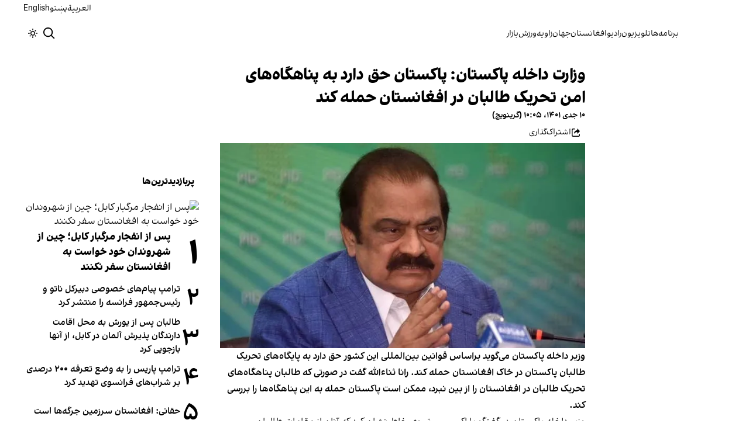

--- FILE ---
content_type: text/html; charset=utf-8
request_url: https://www.afintl.com/202212310448
body_size: 33707
content:
<!DOCTYPE html><html class="volant_4d0f79ce-module__fkGXSa__variable false" data-scroll-behavior="smooth" dir="rtl" lang="fa"><head><meta charSet="utf-8"/><meta name="viewport" content="width=device-width, initial-scale=1, maximum-scale=1, user-scalable=no"/><link rel="preload" as="image" href="/images/ai/ai-logo-fa.svg?dpl=dpl_Hetwehu3g3xWAGVxW8TyKro1bCH3"/><link rel="stylesheet" href="/_next/static/chunks/5910015e94b2f011.css?dpl=dpl_Hetwehu3g3xWAGVxW8TyKro1bCH3" data-precedence="next"/><link rel="stylesheet" href="/_next/static/chunks/a5da5087c9ef964c.css?dpl=dpl_Hetwehu3g3xWAGVxW8TyKro1bCH3" data-precedence="next"/><link rel="stylesheet" href="/_next/static/chunks/ab7aa2edc085c7b7.css?dpl=dpl_Hetwehu3g3xWAGVxW8TyKro1bCH3" data-precedence="next"/><link rel="stylesheet" href="/_next/static/chunks/da43e4dc43a80f4c.css?dpl=dpl_Hetwehu3g3xWAGVxW8TyKro1bCH3" data-precedence="next"/><link rel="stylesheet" href="/_next/static/chunks/9840a8e1378ce10b.css?dpl=dpl_Hetwehu3g3xWAGVxW8TyKro1bCH3" data-precedence="next"/><link rel="stylesheet" href="/_next/static/chunks/abcbf24e7fc6f57e.css?dpl=dpl_Hetwehu3g3xWAGVxW8TyKro1bCH3" data-precedence="next"/><link rel="preload" as="script" fetchPriority="low" href="/_next/static/chunks/9893d1c8258ba79f.js?dpl=dpl_Hetwehu3g3xWAGVxW8TyKro1bCH3"/><script src="/_next/static/chunks/e4283e0e79988685.js?dpl=dpl_Hetwehu3g3xWAGVxW8TyKro1bCH3" async=""></script><script src="/_next/static/chunks/e389e09072bd51fe.js?dpl=dpl_Hetwehu3g3xWAGVxW8TyKro1bCH3" async=""></script><script src="/_next/static/chunks/393752ef7748ec37.js?dpl=dpl_Hetwehu3g3xWAGVxW8TyKro1bCH3" async=""></script><script src="/_next/static/chunks/4a0898171cb5614f.js?dpl=dpl_Hetwehu3g3xWAGVxW8TyKro1bCH3" async=""></script><script src="/_next/static/chunks/turbopack-54cc2df1651a44d7.js?dpl=dpl_Hetwehu3g3xWAGVxW8TyKro1bCH3" async=""></script><script src="/_next/static/chunks/d96012bcfc98706a.js?dpl=dpl_Hetwehu3g3xWAGVxW8TyKro1bCH3" async=""></script><script src="/_next/static/chunks/330162c7170e8f94.js?dpl=dpl_Hetwehu3g3xWAGVxW8TyKro1bCH3" async=""></script><script src="/_next/static/chunks/faf382f787fb5aaf.js?dpl=dpl_Hetwehu3g3xWAGVxW8TyKro1bCH3" async=""></script><script src="/_next/static/chunks/61497b0d6e2e58ca.js?dpl=dpl_Hetwehu3g3xWAGVxW8TyKro1bCH3" async=""></script><script src="/_next/static/chunks/814e8c93c8799c27.js?dpl=dpl_Hetwehu3g3xWAGVxW8TyKro1bCH3" async=""></script><script src="/_next/static/chunks/82d5c984965c6d42.js?dpl=dpl_Hetwehu3g3xWAGVxW8TyKro1bCH3" async=""></script><script src="/_next/static/chunks/6cc3ba4920f4a155.js?dpl=dpl_Hetwehu3g3xWAGVxW8TyKro1bCH3" async=""></script><script src="/_next/static/chunks/09d7312ef881e892.js?dpl=dpl_Hetwehu3g3xWAGVxW8TyKro1bCH3" async=""></script><script src="/_next/static/chunks/f2c44f98dfec1242.js?dpl=dpl_Hetwehu3g3xWAGVxW8TyKro1bCH3" async=""></script><script src="/_next/static/chunks/2d2f558946fa7a56.js?dpl=dpl_Hetwehu3g3xWAGVxW8TyKro1bCH3" async=""></script><script src="/_next/static/chunks/fe84e385226bfd04.js?dpl=dpl_Hetwehu3g3xWAGVxW8TyKro1bCH3" async=""></script><script src="/_next/static/chunks/5b9457cca3c6c264.js?dpl=dpl_Hetwehu3g3xWAGVxW8TyKro1bCH3" async=""></script><script src="/_next/static/chunks/007e755115a5751f.js?dpl=dpl_Hetwehu3g3xWAGVxW8TyKro1bCH3" async=""></script><link rel="preload" href="/_next/static/chunks/cd9e2b9c48e79b3e.css?dpl=dpl_Hetwehu3g3xWAGVxW8TyKro1bCH3" as="style"/><link rel="preload" href="https://www.googletagmanager.com/gtag/js?id=G-L5CMF5MBGH" as="script"/><meta name="theme-color" content="#000d4d"/><meta name="next-size-adjust" content=""/><link rel="preconnect" href="https://i.afintl.com"/><link rel="preconnect" href="https://daq1pvcuhj77l.cloudfront.net"/><link rel="dns-prefetch" href="https://i.afintl.com"/><link rel="dns-prefetch" href="https://daq1pvcuhj77l.cloudfront.net"/><link rel="dns-prefetch" href="https://ott.afintl.com"/><title>وزارت داخله پاکستان: پاکستان حق دارد به پناهگاه‌های امن تحریک طالبان در افغانستان حمله کند | افغانستان اینترنشنال</title><meta name="description" content="وزیر داخله پاکستان می‌گوید براساس قوانین بین‌المللی این کشور حق دارد به پایگاه‌های تحریک طالبان پاکستان در خاک افغانستان حمله کند. رانا ثنا‌‌‌ءالله گفت در صورتی که طالبان پناهگاه‌های تحریک طالبان در افغانستان را از بین نبرد، ممکن است پاکستان حمله به این پناهگاه‌ها را بررسی کند."/><link rel="manifest" href="/manifest.webmanifest"/><meta name="keywords" content="خبر, تحلیل, افغانستان, خلیج فارس, حقوق بشر, زنان, ارتباط مستقیم, چشم انداز, خبرهای جهان, خبرهای منطقه, خاورمیانه, سوریه, عراق, بریتانیا, تلویزیون, شبکه‌های اجتماعی, گالری تصاویر, مرور نشریات, خبرهای ورزشی, خامنه ای, روحانی, انتخابات, ایالات متحده, بیروت, سینما, مستند, یمن, اقلیتها, سیاسی, زندانیان, تلگرام، توئیتر، فیس بوک، مهاجران، خبرنگار, فن آوری، جشنواره, گزارش, رپورتاژ,ادبیات, شعر, پوشش زنده, نظرسنجی, کم آبی, بحران, خبر فوری, محیط زیست"/><meta name="google-adsense-account" content="ca-pub-7753790121110564"/><meta property="og:title" content="وزارت داخله پاکستان: پاکستان حق دارد به پناهگاه‌های امن تحریک طالبان در افغانستان حمله کند"/><meta property="og:description" content="وزیر داخله پاکستان می‌گوید براساس قوانین بین‌المللی این کشور حق دارد به پایگاه‌های تحریک طالبان پاکستان در خاک افغانستان حمله کند. رانا ثنا‌‌‌ءالله گفت در صورتی که طالبان پناهگاه‌های تحریک طالبان در افغانستان را از بین نبرد، ممکن است پاکستان حمله به این پناهگاه‌ها را بررسی کند."/><meta property="og:url" content="https://www.afintl.com/fa/202212310448"/><meta property="og:locale" content="fa-AF"/><meta property="og:image:height" content="630"/><meta property="og:image" content="https://i.afintl.com/images/rdk9umy0/production/8500b3efc6d08eed2f3ba77bb5928a30f29da929-700x400.jpg?rect=0,16,700,368&amp;w=1200&amp;h=630&amp;q=70&amp;fit=max&amp;auto=format"/><meta property="og:image:width" content="1200"/><meta property="og:type" content="article"/><meta property="article:published_time" content="2022-12-31T10:05:59.000Z"/><meta property="article:modified_time" content="2022-12-31T10:52:30Z"/><meta name="twitter:card" content="summary_large_image"/><meta name="twitter:title" content="وزارت داخله پاکستان: پاکستان حق دارد به پناهگاه‌های امن تحریک طالبان در افغانستان حمله کند"/><meta name="twitter:description" content="وزیر داخله پاکستان می‌گوید براساس قوانین بین‌المللی این کشور حق دارد به پایگاه‌های تحریک طالبان پاکستان در خاک افغانستان حمله کند. رانا ثنا‌‌‌ءالله گفت در صورتی که طالبان پناهگاه‌های تحریک طالبان در افغانستان را از بین نبرد، ممکن است پاکستان حمله به این پناهگاه‌ها را بررسی کند."/><meta name="twitter:image:alt" content="وزارت داخله پاکستان: پاکستان حق دارد به پناهگاه‌های امن تحریک طالبان در افغانستان حمله کند"/><meta name="twitter:image:height" content="630"/><meta name="twitter:image" content="https://i.afintl.com/images/rdk9umy0/production/8500b3efc6d08eed2f3ba77bb5928a30f29da929-700x400.jpg?rect=0,16,700,368&amp;w=1200&amp;h=630&amp;q=70&amp;fit=max&amp;auto=format"/><meta name="twitter:image:width" content="1200"/><link rel="icon" href="/favicon.ico?favicon.6a484ff2.ico" sizes="48x48" type="image/x-icon"/><script src="/_next/static/chunks/a6dad97d9634a72d.js?dpl=dpl_Hetwehu3g3xWAGVxW8TyKro1bCH3" noModule=""></script></head><body><div hidden=""><!--$--><!--/$--></div><!--&--><!--$--><!--body--><div class="Header-module-scss-module__rIun6a__top"><div class="Header-module-scss-module__rIun6a__top__container"><nav class="Header-module-scss-module__rIun6a__languageSwitcher"><ul class="Header-module-scss-module__rIun6a__languageList"><li class="Header-module-scss-module__rIun6a__languageItem"><a class="Header-module-scss-module__rIun6a__languageLink" href="/ar">العربية</a></li><li class="Header-module-scss-module__rIun6a__languageItem"><a class="Header-module-scss-module__rIun6a__languageLink" href="/pa">پښتو</a></li><li class="Header-module-scss-module__rIun6a__languageItem"><a class="Header-module-scss-module__rIun6a__languageLink" href="/en">English</a></li></ul></nav></div></div><header class="Header-module-scss-module__rIun6a__header "><nav class="Header-module-scss-module__rIun6a__nav"><a class="Header-module-scss-module__rIun6a__logoLink" href="/"><div style="opacity:0;transform:translateY(20px) scale(0.8)"><img alt="Brand" width="80" height="40" decoding="async" data-nimg="1" class="Header-module-scss-module__rIun6a__logo" style="color:transparent" src="/images/ai/ai-logo-fa.svg?dpl=dpl_Hetwehu3g3xWAGVxW8TyKro1bCH3"/></div></a><ul class="Header-module-scss-module__rIun6a__navList"><li class="Header-module-scss-module__rIun6a__navItem"><a class="Header-module-scss-module__rIun6a__navLink" href="/vod">برنامه‌ها</a></li><li class="Header-module-scss-module__rIun6a__navItem"><a class="Header-module-scss-module__rIun6a__navLink" href="/live">تلویزیون</a></li><li class="Header-module-scss-module__rIun6a__navItem"><a class="Header-module-scss-module__rIun6a__navLink" href="/radio">رادیو</a></li><li class="Header-module-scss-module__rIun6a__navItem"><a class="Header-module-scss-module__rIun6a__navLink" href="/afghanistan">افغانستان</a></li><li class="Header-module-scss-module__rIun6a__navItem"><a class="Header-module-scss-module__rIun6a__navLink" href="/world">جهان</a></li><li class="Header-module-scss-module__rIun6a__navItem"><a class="Header-module-scss-module__rIun6a__navLink" href="/zavieh">زاویه</a></li><li class="Header-module-scss-module__rIun6a__navItem"><a class="Header-module-scss-module__rIun6a__navLink" href="/sport">ورزش</a></li><li class="Header-module-scss-module__rIun6a__navItem"><a class="Header-module-scss-module__rIun6a__navLink" href="/finance">بازار</a></li></ul><div class="Header-module-scss-module__rIun6a__navOptions"><a class="Header-module-scss-module__rIun6a__searchButton" aria-label="Search" href="/search"><svg height="20" stroke-linejoin="round" viewBox="0 0 16 16" width="24" style="color:currentcolor"><path fill-rule="evenodd" clip-rule="evenodd" d="M1.5 6.5C1.5 3.73858 3.73858 1.5 6.5 1.5C9.26142 1.5 11.5 3.73858 11.5 6.5C11.5 9.26142 9.26142 11.5 6.5 11.5C3.73858 11.5 1.5 9.26142 1.5 6.5ZM6.5 0C2.91015 0 0 2.91015 0 6.5C0 10.0899 2.91015 13 6.5 13C8.02469 13 9.42677 12.475 10.5353 11.596L13.9697 15.0303L14.5 15.5607L15.5607 14.5L15.0303 13.9697L11.596 10.5353C12.475 9.42677 13 8.02469 13 6.5C13 2.91015 10.0899 0 6.5 0Z" fill="currentColor"></path></svg></a><button type="button" title="Toggle theme" aria-label="Toggle theme" data-theme="light" class="Header-module-scss-module__rIun6a__themeToggleButton"><svg height="16" stroke-linejoin="round" viewBox="0 0 16 16" width="16"><path fill-rule="evenodd" clip-rule="evenodd" d="M8.75 0.75V0H7.25V0.75V2V2.75H8.75V2V0.75ZM11.182 3.75732L11.7123 3.22699L12.0659 2.87344L12.5962 2.34311L13.6569 3.40377L13.1265 3.9341L12.773 4.28765L12.2426 4.81798L11.182 3.75732ZM8 10.5C9.38071 10.5 10.5 9.38071 10.5 8C10.5 6.61929 9.38071 5.5 8 5.5C6.61929 5.5 5.5 6.61929 5.5 8C5.5 9.38071 6.61929 10.5 8 10.5ZM8 12C10.2091 12 12 10.2091 12 8C12 5.79086 10.2091 4 8 4C5.79086 4 4 5.79086 4 8C4 10.2091 5.79086 12 8 12ZM13.25 7.25H14H15.25H16V8.75H15.25H14H13.25V7.25ZM0.75 7.25H0V8.75H0.75H2H2.75V7.25H2H0.75ZM2.87348 12.0659L2.34315 12.5962L3.40381 13.6569L3.93414 13.1265L4.28769 12.773L4.81802 12.2426L3.75736 11.182L3.22703 11.7123L2.87348 12.0659ZM3.75735 4.81798L3.22702 4.28765L2.87347 3.9341L2.34314 3.40377L3.4038 2.34311L3.93413 2.87344L4.28768 3.22699L4.81802 3.75732L3.75735 4.81798ZM12.0659 13.1265L12.5962 13.6569L13.6569 12.5962L13.1265 12.0659L12.773 11.7123L12.2426 11.182L11.182 12.2426L11.7123 12.773L12.0659 13.1265ZM8.75 13.25V14V15.25V16H7.25V15.25V14V13.25H8.75Z" fill="currentColor"></path></svg></button><button type="button" class="Buttton-module-scss-module__wDr4Vq__button Header-module-scss-module__rIun6a__toggleMenu" data-state="closed" aria-label="Open menu" aria-expanded="false"><svg aria-hidden="true" viewBox="0 0 16 16" width="24px" height="24px"><rect x="1" y="3" width="14" height="1.5"></rect><rect x="1" y="7" width="14" height="1.5"></rect><rect x="1" y="11" width="14" height="1.5"></rect></svg></button></div></nav></header><dialog class="MobileMenu-module-scss-module__bLDuGq__mobileMenu" data-state="hide"><nav class="MobileMenu-module-scss-module__bLDuGq__nav"><section><ul><li class="MobileMenu-module-scss-module__bLDuGq__item"><a class="MobileMenu-module-scss-module__bLDuGq__item__link" href="/vod">برنامه‌ها</a></li><li class="MobileMenu-module-scss-module__bLDuGq__item"><a class="MobileMenu-module-scss-module__bLDuGq__item__link" href="/live">تلویزیون</a></li><li class="MobileMenu-module-scss-module__bLDuGq__item"><a class="MobileMenu-module-scss-module__bLDuGq__item__link" href="/radio">رادیو</a></li><li class="MobileMenu-module-scss-module__bLDuGq__item"><a class="MobileMenu-module-scss-module__bLDuGq__item__link" href="/afghanistan">افغانستان</a></li><li class="MobileMenu-module-scss-module__bLDuGq__item"><a class="MobileMenu-module-scss-module__bLDuGq__item__link" href="/world">جهان</a></li><li class="MobileMenu-module-scss-module__bLDuGq__item"><a class="MobileMenu-module-scss-module__bLDuGq__item__link" href="/zavieh">زاویه</a></li><li class="MobileMenu-module-scss-module__bLDuGq__item"><a class="MobileMenu-module-scss-module__bLDuGq__item__link" href="/sport">ورزش</a></li><li class="MobileMenu-module-scss-module__bLDuGq__item"><a class="MobileMenu-module-scss-module__bLDuGq__item__link" href="/finance">بازار</a></li></ul></section><section class="MobileMenu-module-scss-module__bLDuGq__settings"><ul class="MobileMenu-module-scss-module__bLDuGq__settingsMenu"><li class="MobileMenu-module-scss-module__bLDuGq__item"><span>پوسته</span><div class="ThemeToggle-module-scss-module__uJIBHq__toggleTheme"><button type="button" title="Toggle theme" aria-label="Toggle theme" data-active="true" class="ThemeToggle-module-scss-module__uJIBHq__toggleThemeButton"><svg height="16" stroke-linejoin="round" viewBox="0 0 16 16" width="16"><path fill-rule="evenodd" clip-rule="evenodd" d="M8.75 0.75V0H7.25V0.75V2V2.75H8.75V2V0.75ZM11.182 3.75732L11.7123 3.22699L12.0659 2.87344L12.5962 2.34311L13.6569 3.40377L13.1265 3.9341L12.773 4.28765L12.2426 4.81798L11.182 3.75732ZM8 10.5C9.38071 10.5 10.5 9.38071 10.5 8C10.5 6.61929 9.38071 5.5 8 5.5C6.61929 5.5 5.5 6.61929 5.5 8C5.5 9.38071 6.61929 10.5 8 10.5ZM8 12C10.2091 12 12 10.2091 12 8C12 5.79086 10.2091 4 8 4C5.79086 4 4 5.79086 4 8C4 10.2091 5.79086 12 8 12ZM13.25 7.25H14H15.25H16V8.75H15.25H14H13.25V7.25ZM0.75 7.25H0V8.75H0.75H2H2.75V7.25H2H0.75ZM2.87348 12.0659L2.34315 12.5962L3.40381 13.6569L3.93414 13.1265L4.28769 12.773L4.81802 12.2426L3.75736 11.182L3.22703 11.7123L2.87348 12.0659ZM3.75735 4.81798L3.22702 4.28765L2.87347 3.9341L2.34314 3.40377L3.4038 2.34311L3.93413 2.87344L4.28768 3.22699L4.81802 3.75732L3.75735 4.81798ZM12.0659 13.1265L12.5962 13.6569L13.6569 12.5962L13.1265 12.0659L12.773 11.7123L12.2426 11.182L11.182 12.2426L11.7123 12.773L12.0659 13.1265ZM8.75 13.25V14V15.25V16H7.25V15.25V14V13.25H8.75Z" fill="currentColor"></path></svg></button><button type="button" title="Toggle theme" aria-label="Toggle theme" data-active="false" class="ThemeToggle-module-scss-module__uJIBHq__toggleThemeButton"><svg height="16" stroke-linejoin="round" viewBox="0 0 16 16" width="16"><path fill-rule="evenodd" clip-rule="evenodd" d="M1.5 8.00005C1.5 5.53089 2.99198 3.40932 5.12349 2.48889C4.88136 3.19858 4.75 3.95936 4.75 4.7501C4.75 8.61609 7.88401 11.7501 11.75 11.7501C11.8995 11.7501 12.048 11.7454 12.1953 11.7361C11.0955 13.1164 9.40047 14.0001 7.5 14.0001C4.18629 14.0001 1.5 11.3138 1.5 8.00005ZM6.41706 0.577759C2.78784 1.1031 0 4.22536 0 8.00005C0 12.1422 3.35786 15.5001 7.5 15.5001C10.5798 15.5001 13.2244 13.6438 14.3792 10.9921L13.4588 9.9797C12.9218 10.155 12.3478 10.2501 11.75 10.2501C8.71243 10.2501 6.25 7.78767 6.25 4.7501C6.25 3.63431 6.58146 2.59823 7.15111 1.73217L6.41706 0.577759ZM13.25 1V1.75V2.75L14.25 2.75H15V4.25H14.25H13.25V5.25V6H11.75V5.25V4.25H10.75L10 4.25V2.75H10.75L11.75 2.75V1.75V1H13.25Z" fill="currentColor"></path></svg></button></div></li><li class="MobileMenu-module-scss-module__bLDuGq__item"><span>زبان</span><ul class="MobileMenu-module-scss-module__bLDuGq__languagesMenu"><li class="MobileMenu-module-scss-module__bLDuGq__languageLabel"><a href="/ar">العربية</a></li><li class="MobileMenu-module-scss-module__bLDuGq__languageLabel"><a href="/pa">پښتو</a></li><li class="MobileMenu-module-scss-module__bLDuGq__languageLabel"><a href="/en">English</a></li></ul></li></ul></section></nav></dialog><main class="mainWrapper"><!--&--><div class="page" data-route="slug"><!--&--><script type="application/ld+json">{"@context":"https://schema.org","@type":"NewsArticle","headline":"وزارت داخله پاکستان: پاکستان حق دارد به پناهگاه‌های امن تحریک طالبان در افغانستان حمله کند","description":"وزیر داخله پاکستان می‌گوید براساس قوانین بین‌المللی این کشور حق دارد به پایگاه‌های تحریک طالبان پاکستان در خاک افغانستان حمله کند. رانا ثنا‌‌‌ءالله گفت در صورتی که طالبان پناهگاه‌های تحریک طالبان در افغانستان را از بین نبرد، ممکن است پاکستان حمله به این پناهگاه‌ها را بررسی کند.","mainEntityOfPage":{"@type":"WebPage","@id":"https://www.afintl.com/202212310448"},"datePublished":"2022-12-31T10:05:59.000Z","dateModified":"2022-12-31T10:52:30Z","publisher":{"@type":"Organization","name":"افغانستان اینترنشنال","url":"https://www.afintl.com","logo":{"@type":"ImageObject","url":"https://www.afintl.com/logo.png"}},"image":"https://i.afintl.com/images/rdk9umy0/production/8500b3efc6d08eed2f3ba77bb5928a30f29da929-700x400.jpg?rect=0,16,700,368&w=1200&h=630&fit=max&auto=format","articleSection":"افغانستان","breadcrumb":{"@type":"BreadcrumbList","itemListElement":[{"@type":"ListItem","position":1,"name":"common.home","item":"https://www.afintl.com"},{"@type":"ListItem","position":2,"name":"افغانستان","item":"https://www.afintl.com/category/afghanistan"},{"@type":"ListItem","position":3,"name":"وزارت داخله پاکستان: پاکستان حق دارد به پناهگاه‌های امن تحریک طالبان در افغانستان حمله کند"}]},"inLanguage":"fa-AF"}</script><div class="ArticleLayout-module-scss-module__NMWzEG__layout" data-article-id="aafc813a-7d88-4c11-9bb3-fec929414509" data-article-type="story" data-language="farsi"><article class="ArticleLayout-module-scss-module__NMWzEG__article" data-has-sidebar="true" itemScope="" itemType="https://schema.org/NewsArticle"><header class="ArticleHeader-module-scss-module__jUU3zW__header ArticleLayout-module-scss-module__NMWzEG__header"><h1 class="ArticleHeader-module-scss-module__jUU3zW__headline" itemProp="headline">وزارت داخله پاکستان: پاکستان حق دارد به پناهگاه‌های امن تحریک طالبان در افغانستان حمله کند</h1><div class="ArticleHeader-module-scss-module__jUU3zW__tools"><div class="ArticleHeader-module-scss-module__jUU3zW__timeWrapper"><!--$--><div class="ArticleHeader-module-scss-module__jUU3zW__time"><time dateTime="2022-12-31T10:05:59.000Z" data-type="published" aria-label="Published on ۱۰ جدی ۱۴۰۱">۱۰ جدی ۱۴۰۱، ۱۰:۰۵ (گرینویچ)</time></div><!--/$--></div><div class="ArticleHeader-module-scss-module__jUU3zW__actions"><div class="URLShareDialog-module-scss-module__YDVwKa__share"><button type="button" class="Buttton-module-scss-module__wDr4Vq__button URLShareDialog-module-scss-module__YDVwKa__shareButton"><svg height="16" stroke-linejoin="round" viewBox="0 0 16 16" width="16" style="color:currentcolor"><path fill-rule="evenodd" clip-rule="evenodd" d="M15 11.25V10.5H13.5V11.25V12.75C13.5 13.1642 13.1642 13.5 12.75 13.5H3.25C2.83579 13.5 2.5 13.1642 2.5 12.75L2.5 3.25C2.5 2.83579 2.83579 2.5 3.25 2.5H5.75H6.5V1H5.75H3.25C2.00736 1 1 2.00736 1 3.25V12.75C1 13.9926 2.00736 15 3.25 15H12.75C13.9926 15 15 13.9926 15 12.75V11.25ZM15 5.5L10.5 1V4C7.46243 4 5 6.46243 5 9.5V10L5.05855 9.91218C6.27146 8.09281 8.31339 7 10.5 7V10L15 5.5Z" fill="currentColor"></path></svg><span>اشتراک‌گذاری</span></button></div></div></div><div class="ArticleHeader-module-scss-module__jUU3zW__imageWrapper"><figure class="ArticleHeader-module-scss-module__jUU3zW__figure"><picture><source media="(max-width:576px)" srcSet="https://i.afintl.com/images/rdk9umy0/production/8500b3efc6d08eed2f3ba77bb5928a30f29da929-700x400.jpg?rect=0,3,700,394&amp;w=576&amp;h=324&amp;q=80&amp;fit=max&amp;auto=format"/><source media="(min-width:577px)" srcSet="https://i.afintl.com/images/rdk9umy0/production/8500b3efc6d08eed2f3ba77bb5928a30f29da929-700x400.jpg?rect=0,3,700,394&amp;w=992&amp;h=558&amp;q=80&amp;fit=max&amp;auto=format"/><img width="576" height="324" decoding="async" style="width:100%;height:auto;margin:0 auto" src="https://i.afintl.com/images/rdk9umy0/production/8500b3efc6d08eed2f3ba77bb5928a30f29da929-700x400.jpg?rect=0,3,700,394&amp;w=576&amp;h=324&amp;q=80&amp;fit=max&amp;auto=format"/></picture></figure></div></header><main class="ArticleLayout-module-scss-module__NMWzEG__body"><div class="ArticleBody-module-scss-module__sq2tcG__body" data-article-id="202212310448"><p class="ArticleBody-module-scss-module__sq2tcG__lead">وزیر داخله پاکستان می‌گوید براساس قوانین بین‌المللی این کشور حق دارد به پایگاه‌های تحریک طالبان پاکستان در خاک افغانستان حمله کند. رانا ثنا‌‌‌ءالله گفت در صورتی که طالبان پناهگاه‌های تحریک طالبان در افغانستان را از بین نبرد، ممکن است پاکستان حمله به این پناهگاه‌ها را بررسی کند.</p><!--$?--><template id="B:0"></template><div class="Skeleton-module-scss-module__u3hcSa__skeletonList Skeleton-module-scss-module__u3hcSa__gap-large "><div class="Skeleton-module-scss-module__u3hcSa__skeletonTextContainer"><div class="Skeleton-module-scss-module__u3hcSa__skeletonText Skeleton-module-scss-module__u3hcSa__normal " aria-hidden="true"></div><div class="Skeleton-module-scss-module__u3hcSa__skeletonText Skeleton-module-scss-module__u3hcSa__normal " aria-hidden="true"></div><div class="Skeleton-module-scss-module__u3hcSa__skeletonText Skeleton-module-scss-module__u3hcSa__normal " aria-hidden="true"></div><div class="Skeleton-module-scss-module__u3hcSa__skeletonText Skeleton-module-scss-module__u3hcSa__normal " aria-hidden="true"></div><div class="Skeleton-module-scss-module__u3hcSa__skeletonText Skeleton-module-scss-module__u3hcSa__normal " aria-hidden="true"></div></div><div class="Skeleton-module-scss-module__u3hcSa__skeletonTextContainer"><div class="Skeleton-module-scss-module__u3hcSa__skeletonText Skeleton-module-scss-module__u3hcSa__normal " aria-hidden="true"></div><div class="Skeleton-module-scss-module__u3hcSa__skeletonText Skeleton-module-scss-module__u3hcSa__normal " aria-hidden="true"></div><div class="Skeleton-module-scss-module__u3hcSa__skeletonText Skeleton-module-scss-module__u3hcSa__normal " aria-hidden="true"></div><div class="Skeleton-module-scss-module__u3hcSa__skeletonText Skeleton-module-scss-module__u3hcSa__normal " aria-hidden="true"></div><div class="Skeleton-module-scss-module__u3hcSa__skeletonText Skeleton-module-scss-module__u3hcSa__normal " aria-hidden="true"></div><div class="Skeleton-module-scss-module__u3hcSa__skeletonText Skeleton-module-scss-module__u3hcSa__normal " aria-hidden="true"></div></div><div class="Skeleton-module-scss-module__u3hcSa__skeletonTextContainer"><div class="Skeleton-module-scss-module__u3hcSa__skeletonText Skeleton-module-scss-module__u3hcSa__normal " aria-hidden="true"></div><div class="Skeleton-module-scss-module__u3hcSa__skeletonText Skeleton-module-scss-module__u3hcSa__normal " aria-hidden="true"></div><div class="Skeleton-module-scss-module__u3hcSa__skeletonText Skeleton-module-scss-module__u3hcSa__normal " aria-hidden="true"></div><div class="Skeleton-module-scss-module__u3hcSa__skeletonText Skeleton-module-scss-module__u3hcSa__normal " aria-hidden="true"></div><div class="Skeleton-module-scss-module__u3hcSa__skeletonText Skeleton-module-scss-module__u3hcSa__normal " aria-hidden="true"></div><div class="Skeleton-module-scss-module__u3hcSa__skeletonText Skeleton-module-scss-module__u3hcSa__normal " aria-hidden="true"></div><div class="Skeleton-module-scss-module__u3hcSa__skeletonText Skeleton-module-scss-module__u3hcSa__normal " aria-hidden="true"></div><div class="Skeleton-module-scss-module__u3hcSa__skeletonText Skeleton-module-scss-module__u3hcSa__normal " aria-hidden="true"></div></div></div><!--/$--></div></main></article><aside class="ArticleLayout-module-scss-module__NMWzEG__sidebar" data-direction="rtl"><!--$?--><template id="B:1"></template><div class="ArticleLayout-module-scss-module__NMWzEG__sidebarSkeleton"><div class="Skeleton-module-scss-module__u3hcSa__skeletonTextContainer"><div class="Skeleton-module-scss-module__u3hcSa__skeletonText Skeleton-module-scss-module__u3hcSa__small " aria-hidden="true"></div><div class="Skeleton-module-scss-module__u3hcSa__skeletonText Skeleton-module-scss-module__u3hcSa__small " aria-hidden="true"></div><div class="Skeleton-module-scss-module__u3hcSa__skeletonText Skeleton-module-scss-module__u3hcSa__small " style="width:100%" aria-hidden="true"></div></div></div><!--/$--></aside><section class="ArticleLayout-module-scss-module__NMWzEG__relatedArticles" data-has-sidebar="true"><!--$?--><template id="B:2"></template><div class="ArticleLayout-module-scss-module__NMWzEG__relatedSkeleton"><div class="Skeleton-module-scss-module__u3hcSa__skeletonTextContainer"><div class="Skeleton-module-scss-module__u3hcSa__skeletonText Skeleton-module-scss-module__u3hcSa__small " aria-hidden="true"></div><div class="Skeleton-module-scss-module__u3hcSa__skeletonText Skeleton-module-scss-module__u3hcSa__small " aria-hidden="true"></div><div class="Skeleton-module-scss-module__u3hcSa__skeletonText Skeleton-module-scss-module__u3hcSa__small " aria-hidden="true"></div><div class="Skeleton-module-scss-module__u3hcSa__skeletonText Skeleton-module-scss-module__u3hcSa__small " aria-hidden="true"></div><div class="Skeleton-module-scss-module__u3hcSa__skeletonText Skeleton-module-scss-module__u3hcSa__small " style="width:100%" aria-hidden="true"></div></div></div><!--/$--></section></div><!--$--><!--/$--><!--/&--></div><!--/&--></main><footer class="MainFooter-module-scss-module__ieQtua__footer"><section><nav class="MainFooter-module-scss-module__ieQtua__nav"><ul class="MainFooter-module-scss-module__ieQtua__menu"><li class="MainFooter-module-scss-module__ieQtua__list"><a class="MainFooter-module-scss-module__ieQtua__link" href="/vod">برنامه‌ها</a></li><li class="MainFooter-module-scss-module__ieQtua__list"><a class="MainFooter-module-scss-module__ieQtua__link" href="/live">تلویزیون</a></li><li class="MainFooter-module-scss-module__ieQtua__list"><a class="MainFooter-module-scss-module__ieQtua__link" href="/radio">رادیو</a></li><li class="MainFooter-module-scss-module__ieQtua__list"><a class="MainFooter-module-scss-module__ieQtua__link" href="/afghanistan">افغانستان</a></li><li class="MainFooter-module-scss-module__ieQtua__list"><a class="MainFooter-module-scss-module__ieQtua__link" href="/world">جهان</a></li><li class="MainFooter-module-scss-module__ieQtua__list"><a class="MainFooter-module-scss-module__ieQtua__link" href="/zavieh">زاویه</a></li><li class="MainFooter-module-scss-module__ieQtua__list"><a class="MainFooter-module-scss-module__ieQtua__link" href="/sport">ورزش</a></li><li class="MainFooter-module-scss-module__ieQtua__list"><a class="MainFooter-module-scss-module__ieQtua__link" href="/finance">بازار</a></li></ul><ul class="MainFooter-module-scss-module__ieQtua__socialIcons"><li><a target="_blank" href="https://www.instagram.com/afintl.tv"><svg width="24" height="24" class="svg" viewBox="0 0 48 48" xmlns="http://www.w3.org/2000/svg"><path d="M24 0C17.48 0 16.666.03 14.106.144 11.55.264 9.81.666 8.28 1.26c-1.578.612-2.918 1.434-4.252 2.768-1.334 1.334-2.156 2.674-2.768 4.252-.594 1.53-.996 3.27-1.116 5.826C.03 16.666 0 17.48 0 24s.03 7.334.144 9.894c.12 2.556.522 4.296 1.116 5.826.612 1.578 1.434 2.918 2.768 4.252 1.334 1.334 2.674 2.156 4.252 2.768 1.53.594 3.27.996 5.826 1.116C16.666 47.97 17.48 48 24 48s7.334-.03 9.894-.144c2.556-.12 4.296-.522 5.826-1.116 1.578-.612 2.918-1.434 4.252-2.768 1.334-1.334 2.156-2.674 2.768-4.252.594-1.53.996-3.27 1.116-5.826C47.97 31.334 48 30.52 48 24s-.03-7.334-.144-9.894c-.12-2.556-.522-4.296-1.116-5.826-.612-1.578-1.434-2.918-2.768-4.252C41.946 2.694 40.606 1.872 39.028 1.26c-1.53-.594-3.27-.996-5.826-1.116C31.334.03 30.52 0 24 0zm0 4.32c6.406 0 7.17.032 9.7.142 2.34.11 3.61.498 4.454.83 1.124.434 1.92.954 2.764 1.792.838.838 1.358 1.634 1.792 2.764.33.844.718 2.114.828 4.454.11 2.532.142 3.294.142 9.7s-.032 7.17-.148 9.7c-.122 2.34-.512 3.61-.842 4.454-.448 1.124-.954 1.92-1.792 2.764-.838.838-1.634 1.358-2.764 1.792-.844.33-2.114.718-4.454.828-2.532.11-3.298.142-9.718.142-6.42 0-7.172-.032-9.718-.148-2.342-.122-3.632-.512-4.472-.842-.898-.448-1.92-.954-2.762-1.792-.838-.838-1.358-1.634-1.792-2.762-.33-.844-.718-2.114-.842-4.472-.09-2.52-.122-3.298-.122-9.718 0-6.42.032-7.17.122-9.718.124-2.342.512-3.632.842-4.472.434-1.124.954-1.92 1.792-2.762.838-.838 1.864-1.358 2.762-1.792.84-.33 2.132-.718 4.472-.842 2.528-.092 3.3-.122 9.718-.122l.09.06zm0 7.356c-6.81 0-12.324 5.52-12.324 12.324 0 6.81 5.52 12.324 12.324 12.324 6.81 0 12.324-5.52 12.324-12.324 0-6.81-5.52-12.324-12.324-12.324zM24 32c-4.42 0-8-3.58-8-8s3.58-8 8-8 8 3.58 8 8-3.58 8-8 8zm15.692-20.81c0 1.59-1.292 2.88-2.88 2.88-1.59 0-2.88-1.292-2.88-2.88 0-1.59 1.292-2.878 2.88-2.878 1.588 0 2.88 1.29 2.88 2.878z" fill="currentcolor"></path></svg></a></li><li><a target="_blank" href="https://www.facebook.com/afintltv"><svg width="24" height="24" class="svg" viewBox="0 0 48 48" xmlns="http://www.w3.org/2000/svg"><path d="M24 0C10.7453 0 0 10.7453 0 24C0 35.255 7.74912 44.6995 18.2026 47.2934V31.3344H13.2538V24H18.2026V20.8397C18.2026 12.671 21.8995 8.8848 29.9194 8.8848C31.44 8.8848 34.0637 9.18336 35.137 9.48096V16.129C34.5706 16.0694 33.5866 16.0397 32.3645 16.0397C28.4294 16.0397 26.9088 17.5306 26.9088 21.4061V24H34.7482L33.4013 31.3344H26.9088V47.8243C38.7926 46.3891 48.001 36.2707 48.001 24C48 10.7453 37.2547 0 24 0Z" fill="currentcolor"></path></svg></a></li><li><a target="_blank" href="https://x.com/afintlbrk"><svg width="24" height="24" class="svg" viewBox="0 0 48 48" xmlns="http://www.w3.org/2000/svg"><path d="M36.6526 3.8078H43.3995L28.6594 20.6548L46 43.5797H32.4225L21.7881 29.6759L9.61989 43.5797H2.86886L18.6349 25.56L2 3.8078H15.9222L25.5348 16.5165L36.6526 3.8078ZM34.2846 39.5414H38.0232L13.8908 7.63406H9.87892L34.2846 39.5414Z" fill="currentcolor"></path></svg></a></li><li><a target="_blank" href="https://t.me/afintl"><svg width="24" height="24" class="svg" viewBox="0 0 48 48" xmlns="http://www.w3.org/2000/svg"><path fill-rule="evenodd" clip-rule="evenodd" d="M48 24C48 37.2548 37.2548 48 24 48C10.7452 48 0 37.2548 0 24C0 10.7452 10.7452 0 24 0C37.2548 0 48 10.7452 48 24ZM24.8601 17.7179C22.5257 18.6888 17.8603 20.6984 10.8638 23.7466C9.72766 24.1984 9.13251 24.6404 9.07834 25.0726C8.98677 25.803 9.90142 26.0906 11.1469 26.4822C11.3164 26.5355 11.4919 26.5907 11.6719 26.6492C12.8973 27.0475 14.5457 27.5135 15.4026 27.5321C16.1799 27.5489 17.0475 27.2284 18.0053 26.5707C24.5423 22.158 27.9168 19.9276 28.1286 19.8795C28.2781 19.8456 28.4852 19.803 28.6255 19.9277C28.7659 20.0524 28.7521 20.2886 28.7372 20.352C28.6466 20.7383 25.0562 24.0762 23.1982 25.8036C22.619 26.3421 22.2081 26.724 22.1242 26.8113C21.936 27.0067 21.7443 27.1915 21.56 27.3692C20.4215 28.4667 19.5678 29.2896 21.6072 30.6336C22.5873 31.2794 23.3715 31.8135 24.1539 32.3463C25.0084 32.9282 25.8606 33.5085 26.9632 34.2313C27.2442 34.4155 27.5125 34.6068 27.7738 34.7931C28.7681 35.5019 29.6615 36.1388 30.7652 36.0373C31.4065 35.9782 32.0689 35.3752 32.4053 33.5767C33.2004 29.3263 34.7633 20.1169 35.1244 16.3219C35.1561 15.9895 35.1163 15.5639 35.0843 15.3771C35.0523 15.1904 34.9855 14.9242 34.7427 14.7272C34.4552 14.4939 34.0113 14.4447 33.8127 14.4482C32.91 14.4641 31.5251 14.9456 24.8601 17.7179Z" fill="currentcolor"></path></svg></a></li><li><a target="_blank" href="https://www.youtube.com/c/afintltv"><svg width="24" height="24" class="svg" viewBox="0 0 48 48" xmlns="http://www.w3.org/2000/svg"><path d="M47.5219 14.4001C47.5219 14.4001 47.0531 11.0907 45.6094 9.6376C43.7812 7.7251 41.7375 7.71572 40.8 7.60322C34.0875 7.11572 24.0094 7.11572 24.0094 7.11572H23.9906C23.9906 7.11572 13.9125 7.11572 7.2 7.60322C6.2625 7.71572 4.21875 7.7251 2.39062 9.6376C0.946875 11.0907 0.4875 14.4001 0.4875 14.4001C0.4875 14.4001 0 18.2907 0 22.172V25.8095C0 29.6907 0.478125 33.5813 0.478125 33.5813C0.478125 33.5813 0.946875 36.8907 2.38125 38.3438C4.20937 40.2563 6.60938 40.1907 7.67813 40.397C11.5219 40.7626 24 40.8751 24 40.8751C24 40.8751 34.0875 40.8563 40.8 40.3782C41.7375 40.2657 43.7812 40.2563 45.6094 38.3438C47.0531 36.8907 47.5219 33.5813 47.5219 33.5813C47.5219 33.5813 48 29.7001 48 25.8095V22.172C48 18.2907 47.5219 14.4001 47.5219 14.4001ZM19.0406 30.2251V16.7345L32.0062 23.5032L19.0406 30.2251Z" fill="currentcolor"></path></svg></a></li><li><a target="_blank" href="https://www.linkedin.com/company/afintl"><svg width="24" height="24" class="svg" viewBox="0 0 48 48" xmlns="http://www.w3.org/2000/svg"><path d="M41,4H9C6.24,4,4,6.24,4,9v32c0,2.76,2.24,5,5,5h32c2.76,0,5-2.24,5-5V9C46,6.24,43.76,4,41,4z M17,20v19h-6V20H17z M11,14.47c0-1.4,1.2-2.47,3-2.47s2.93,1.07,3,2.47c0,1.4-1.12,2.53-3,2.53C12.2,17,11,15.87,11,14.47z M39,39h-6c0,0,0-9.26,0-10 c0-2-1-4-3.5-4.04h-0.08C27,24.96,26,27.02,26,29c0,0.91,0,10,0,10h-6V20h6v2.56c0,0,1.93-2.56,5.81-2.56 c3.97,0,7.19,2.73,7.19,8.26V39z" fill="currentcolor"></path></svg></a></li></ul></nav></section><section class="MainFooter-module-scss-module__ieQtua__copyright"><span>کلیه حقوق قانونی این سایت متعلق به ولانت‌مدیا است.</span><div><a target="_blank" rel="noopener noreferrer" aria-label="Volant Media" href="https://volantmedia.net"><img alt="volant media logo" loading="lazy" width="105" height="34" decoding="async" data-nimg="1" style="color:transparent" src="/_next/static/media/volant-brand.9fe7a301.svg?dpl=dpl_Hetwehu3g3xWAGVxW8TyKro1bCH3"/></a></div></section></footer><button class="FloatingButton-module-scss-module__pygDZq__button  " aria-label="آخرین خبرها" title="آخرین خبرها" tabindex="0" style="transform:translateY(100px) scale(0)"><div class="FloatingButton-module-scss-module__pygDZq__background"></div><div class="FloatingButton-module-scss-module__pygDZq__accent"></div><div class="FloatingButton-module-scss-module__pygDZq__content"><div class="FloatingButton-module-scss-module__pygDZq__icon" style="opacity:0;transform:scale(0.8)"><svg xmlns="http://www.w3.org/2000/svg" width="24" height="24" viewBox="0 0 24 24" fill="none" stroke="currentColor" stroke-width="2" stroke-linecap="round" stroke-linejoin="round" class="lucide lucide-newspaper" aria-hidden="true"><path d="M15 18h-5"></path><path d="M18 14h-8"></path><path d="M4 22h16a2 2 0 0 0 2-2V4a2 2 0 0 0-2-2H8a2 2 0 0 0-2 2v16a2 2 0 0 1-4 0v-9a2 2 0 0 1 2-2h2"></path><rect width="8" height="4" x="10" y="6" rx="1"></rect></svg></div></div><div class="FloatingButton-module-scss-module__pygDZq__ripple" style="opacity:0.5;transform:scale(0)"></div></button><!--/$--><!--/&--><script>requestAnimationFrame(function(){$RT=performance.now()});</script><script src="/_next/static/chunks/9893d1c8258ba79f.js?dpl=dpl_Hetwehu3g3xWAGVxW8TyKro1bCH3" id="_R_" async=""></script><div hidden id="S:0"><div><div><p class="CustomPortableTextComponents-module-scss-module__MwAzyW__paragraph">وزیر داخله پاکستان در گفتگو با اکسپرس تی‌وی خاطرنشان کرد که آنان از مقامات طالبان می‌خواهند که پناهگاه‌های امن تحریک طالبان پاکستان را در خاک افغانستان را از بین ببرد، در غیر آن، پاکستان ممکن است هدف قرار دادن این پناه‌گاه‌ها را بررسی کند.</p><template id="P:3"></template><template id="P:4"></template><template id="P:5"></template><template id="P:6"></template></div></div></div><script>(self.__next_f=self.__next_f||[]).push([0])</script><script>self.__next_f.push([1,"1:\"$Sreact.fragment\"\n2:I[339756,[\"/_next/static/chunks/d96012bcfc98706a.js?dpl=dpl_Hetwehu3g3xWAGVxW8TyKro1bCH3\",\"/_next/static/chunks/330162c7170e8f94.js?dpl=dpl_Hetwehu3g3xWAGVxW8TyKro1bCH3\"],\"default\"]\n3:I[837457,[\"/_next/static/chunks/d96012bcfc98706a.js?dpl=dpl_Hetwehu3g3xWAGVxW8TyKro1bCH3\",\"/_next/static/chunks/330162c7170e8f94.js?dpl=dpl_Hetwehu3g3xWAGVxW8TyKro1bCH3\"],\"default\"]\n7:I[897367,[\"/_next/static/chunks/d96012bcfc98706a.js?dpl=dpl_Hetwehu3g3xWAGVxW8TyKro1bCH3\",\"/_next/static/chunks/330162c7170e8f94.js?dpl=dpl_Hetwehu3g3xWAGVxW8TyKro1bCH3\"],\"OutletBoundary\"]\n8:\"$Sreact.suspense\"\nb:I[168027,[],\"default\"]\nc:I[897367,[\"/_next/static/chunks/d96012bcfc98706a.js?dpl=dpl_Hetwehu3g3xWAGVxW8TyKro1bCH3\",\"/_next/static/chunks/330162c7170e8f94.js?dpl=dpl_Hetwehu3g3xWAGVxW8TyKro1bCH3\"],\"ViewportBoundary\"]\ne:I[897367,[\"/_next/static/chunks/d96012bcfc98706a.js?dpl=dpl_Hetwehu3g3xWAGVxW8TyKro1bCH3\",\"/_next/static/chunks/330162c7170e8f94.js?dpl=dpl_Hetwehu3g3xWAGVxW8TyKro1bCH3\"],\"MetadataBoundary\"]\n:HL[\"/_next/static/chunks/5910015e94b2f011.css?dpl=dpl_Hetwehu3g3xWAGVxW8TyKro1bCH3\",\"style\"]\n:HL[\"/_next/static/chunks/a5da5087c9ef964c.css?dpl=dpl_Hetwehu3g3xWAGVxW8TyKro1bCH3\",\"style\"]\n:HL[\"/_next/static/chunks/ab7aa2edc085c7b7.css?dpl=dpl_Hetwehu3g3xWAGVxW8TyKro1bCH3\",\"style\"]\n:HL[\"/_next/static/media/78fffed6bd416327-s.p.50daaa01.woff2\",\"font\",{\"crossOrigin\":\"\",\"type\":\"font/woff2\"}]\n:HL[\"/_next/static/media/Volant_Bold-s.p.26b74273.woff2\",\"font\",{\"crossOrigin\":\"\",\"type\":\"font/woff2\"}]\n:HL[\"/_next/static/media/Volant_Medium-s.p.a40e4044.woff2\",\"font\",{\"crossOrigin\":\"\",\"type\":\"font/woff2\"}]\n:HL[\"/_next/static/media/Volant_Semibold-s.p.6b5b2246.woff2\",\"font\",{\"crossOrigin\":\"\",\"type\":\"font/woff2\"}]\n:HL[\"/_next/static/media/caa3a2e1cccd8315-s.p.853070df.woff2\",\"font\",{\"crossOrigin\":\"\",\"type\":\"font/woff2\"}]\n:HL[\"/_next/static/media/f26d6d8170e57a33-s.p.1454d351.woff2\",\"font\",{\"crossOrigin\":\"\",\"type\":\"font/woff2\"}]\n:HL[\"/_next/static/chunks/da43e4dc43a80f4c.css?dpl=dpl_Hetwehu3g3xWAGVxW8TyKro1bCH3\",\"style\"]\n:HL[\"/_next/static/chunks/9840a8e1378ce10b.css?dpl=dpl_Hetwehu3g3xWAGVxW8TyKro1bCH3\",\"style\"]\n:HL[\"/_next/static/chunks/abcbf24e7fc6f57e.css?dpl=dpl_Hetwehu3g3xWAGVxW8TyKro1bCH3\",\"style\"]\n"])</script><script>self.__next_f.push([1,"0:{\"P\":null,\"b\":\"CrlKn4RR2vSMzSQVdn1sf\",\"c\":[\"\",\"202212310448\"],\"q\":\"\",\"i\":false,\"f\":[[[\"\",{\"children\":[[\"lang\",\"fa\",\"d\"],{\"children\":[[\"slug\",\"202212310448\",\"d\"],{\"children\":[\"__PAGE__\",{}]}]},\"$undefined\",\"$undefined\",true]}],[[\"$\",\"$1\",\"c\",{\"children\":[null,[\"$\",\"$L2\",null,{\"parallelRouterKey\":\"children\",\"error\":\"$undefined\",\"errorStyles\":\"$undefined\",\"errorScripts\":\"$undefined\",\"template\":[\"$\",\"$L3\",null,{}],\"templateStyles\":\"$undefined\",\"templateScripts\":\"$undefined\",\"notFound\":[[[\"$\",\"title\",null,{\"children\":\"404: This page could not be found.\"}],[\"$\",\"div\",null,{\"style\":{\"fontFamily\":\"system-ui,\\\"Segoe UI\\\",Roboto,Helvetica,Arial,sans-serif,\\\"Apple Color Emoji\\\",\\\"Segoe UI Emoji\\\"\",\"height\":\"100vh\",\"textAlign\":\"center\",\"display\":\"flex\",\"flexDirection\":\"column\",\"alignItems\":\"center\",\"justifyContent\":\"center\"},\"children\":[\"$\",\"div\",null,{\"children\":[[\"$\",\"style\",null,{\"dangerouslySetInnerHTML\":{\"__html\":\"body{color:#000;background:#fff;margin:0}.next-error-h1{border-right:1px solid rgba(0,0,0,.3)}@media (prefers-color-scheme:dark){body{color:#fff;background:#000}.next-error-h1{border-right:1px solid rgba(255,255,255,.3)}}\"}}],[\"$\",\"h1\",null,{\"className\":\"next-error-h1\",\"style\":{\"display\":\"inline-block\",\"margin\":\"0 20px 0 0\",\"padding\":\"0 23px 0 0\",\"fontSize\":24,\"fontWeight\":500,\"verticalAlign\":\"top\",\"lineHeight\":\"49px\"},\"children\":404}],[\"$\",\"div\",null,{\"style\":{\"display\":\"inline-block\"},\"children\":[\"$\",\"h2\",null,{\"style\":{\"fontSize\":14,\"fontWeight\":400,\"lineHeight\":\"49px\",\"margin\":0},\"children\":\"This page could not be found.\"}]}]]}]}]],[]],\"forbidden\":\"$undefined\",\"unauthorized\":\"$undefined\"}]]}],{\"children\":[[\"$\",\"$1\",\"c\",{\"children\":[[[\"$\",\"link\",\"0\",{\"rel\":\"stylesheet\",\"href\":\"/_next/static/chunks/5910015e94b2f011.css?dpl=dpl_Hetwehu3g3xWAGVxW8TyKro1bCH3\",\"precedence\":\"next\",\"crossOrigin\":\"$undefined\",\"nonce\":\"$undefined\"}],[\"$\",\"link\",\"1\",{\"rel\":\"stylesheet\",\"href\":\"/_next/static/chunks/a5da5087c9ef964c.css?dpl=dpl_Hetwehu3g3xWAGVxW8TyKro1bCH3\",\"precedence\":\"next\",\"crossOrigin\":\"$undefined\",\"nonce\":\"$undefined\"}],[\"$\",\"link\",\"2\",{\"rel\":\"stylesheet\",\"href\":\"/_next/static/chunks/ab7aa2edc085c7b7.css?dpl=dpl_Hetwehu3g3xWAGVxW8TyKro1bCH3\",\"precedence\":\"next\",\"crossOrigin\":\"$undefined\",\"nonce\":\"$undefined\"}],[\"$\",\"script\",\"script-0\",{\"src\":\"/_next/static/chunks/faf382f787fb5aaf.js?dpl=dpl_Hetwehu3g3xWAGVxW8TyKro1bCH3\",\"async\":true,\"nonce\":\"$undefined\"}],[\"$\",\"script\",\"script-1\",{\"src\":\"/_next/static/chunks/61497b0d6e2e58ca.js?dpl=dpl_Hetwehu3g3xWAGVxW8TyKro1bCH3\",\"async\":true,\"nonce\":\"$undefined\"}],[\"$\",\"script\",\"script-2\",{\"src\":\"/_next/static/chunks/814e8c93c8799c27.js?dpl=dpl_Hetwehu3g3xWAGVxW8TyKro1bCH3\",\"async\":true,\"nonce\":\"$undefined\"}],[\"$\",\"script\",\"script-3\",{\"src\":\"/_next/static/chunks/82d5c984965c6d42.js?dpl=dpl_Hetwehu3g3xWAGVxW8TyKro1bCH3\",\"async\":true,\"nonce\":\"$undefined\"}],[\"$\",\"script\",\"script-4\",{\"src\":\"/_next/static/chunks/6cc3ba4920f4a155.js?dpl=dpl_Hetwehu3g3xWAGVxW8TyKro1bCH3\",\"async\":true,\"nonce\":\"$undefined\"}],[\"$\",\"script\",\"script-5\",{\"src\":\"/_next/static/chunks/09d7312ef881e892.js?dpl=dpl_Hetwehu3g3xWAGVxW8TyKro1bCH3\",\"async\":true,\"nonce\":\"$undefined\"}],[\"$\",\"script\",\"script-6\",{\"src\":\"/_next/static/chunks/f2c44f98dfec1242.js?dpl=dpl_Hetwehu3g3xWAGVxW8TyKro1bCH3\",\"async\":true,\"nonce\":\"$undefined\"}]],\"$L4\"]}],{\"children\":[[\"$\",\"$1\",\"c\",{\"children\":[null,\"$L5\"]}],{\"children\":[[\"$\",\"$1\",\"c\",{\"children\":[\"$L6\",[[\"$\",\"link\",\"0\",{\"rel\":\"stylesheet\",\"href\":\"/_next/static/chunks/da43e4dc43a80f4c.css?dpl=dpl_Hetwehu3g3xWAGVxW8TyKro1bCH3\",\"precedence\":\"next\",\"crossOrigin\":\"$undefined\",\"nonce\":\"$undefined\"}],[\"$\",\"link\",\"1\",{\"rel\":\"stylesheet\",\"href\":\"/_next/static/chunks/9840a8e1378ce10b.css?dpl=dpl_Hetwehu3g3xWAGVxW8TyKro1bCH3\",\"precedence\":\"next\",\"crossOrigin\":\"$undefined\",\"nonce\":\"$undefined\"}],[\"$\",\"link\",\"2\",{\"rel\":\"stylesheet\",\"href\":\"/_next/static/chunks/abcbf24e7fc6f57e.css?dpl=dpl_Hetwehu3g3xWAGVxW8TyKro1bCH3\",\"precedence\":\"next\",\"crossOrigin\":\"$undefined\",\"nonce\":\"$undefined\"}],[\"$\",\"script\",\"script-0\",{\"src\":\"/_next/static/chunks/2d2f558946fa7a56.js?dpl=dpl_Hetwehu3g3xWAGVxW8TyKro1bCH3\",\"async\":true,\"nonce\":\"$undefined\"}],[\"$\",\"script\",\"script-1\",{\"src\":\"/_next/static/chunks/fe84e385226bfd04.js?dpl=dpl_Hetwehu3g3xWAGVxW8TyKro1bCH3\",\"async\":true,\"nonce\":\"$undefined\"}],[\"$\",\"script\",\"script-2\",{\"src\":\"/_next/static/chunks/5b9457cca3c6c264.js?dpl=dpl_Hetwehu3g3xWAGVxW8TyKro1bCH3\",\"async\":true,\"nonce\":\"$undefined\"}],[\"$\",\"script\",\"script-3\",{\"src\":\"/_next/static/chunks/007e755115a5751f.js?dpl=dpl_Hetwehu3g3xWAGVxW8TyKro1bCH3\",\"async\":true,\"nonce\":\"$undefined\"}]],[\"$\",\"$L7\",null,{\"children\":[\"$\",\"$8\",null,{\"name\":\"Next.MetadataOutlet\",\"children\":\"$@9\"}]}]]}],{},null,false,false]},null,false,false]},null,false,false]},null,false,false],\"$La\",false]],\"m\":\"$undefined\",\"G\":[\"$b\",[]],\"S\":false}\n"])</script><script>self.__next_f.push([1,"a:[\"$\",\"$1\",\"h\",{\"children\":[null,[\"$\",\"$Lc\",null,{\"children\":\"$Ld\"}],[\"$\",\"div\",null,{\"hidden\":true,\"children\":[\"$\",\"$Le\",null,{\"children\":[\"$\",\"$8\",null,{\"name\":\"Next.Metadata\",\"children\":\"$Lf\"}]}]}],[\"$\",\"meta\",null,{\"name\":\"next-size-adjust\",\"content\":\"\"}]]}]\n5:[\"$\",\"div\",null,{\"className\":\"page\",\"data-route\":\"slug\",\"children\":[\"$\",\"$L2\",null,{\"parallelRouterKey\":\"children\",\"error\":\"$undefined\",\"errorStyles\":\"$undefined\",\"errorScripts\":\"$undefined\",\"template\":[\"$\",\"$L3\",null,{}],\"templateStyles\":\"$undefined\",\"templateScripts\":\"$undefined\",\"notFound\":\"$undefined\",\"forbidden\":\"$undefined\",\"unauthorized\":\"$undefined\"}]}]\n4:[\"$\",\"html\",null,{\"className\":\"volant_4d0f79ce-module__fkGXSa__variable false\",\"data-scroll-behavior\":\"smooth\",\"dir\":\"rtl\",\"lang\":\"fa\",\"children\":[[\"$\",\"head\",null,{\"children\":[[\"$\",\"link\",null,{\"rel\":\"preconnect\",\"href\":\"https://i.afintl.com\"}],[\"$\",\"link\",null,{\"rel\":\"preconnect\",\"href\":\"https://daq1pvcuhj77l.cloudfront.net\"}],[\"$\",\"link\",null,{\"rel\":\"dns-prefetch\",\"href\":\"https://i.afintl.com\"}],[\"$\",\"link\",null,{\"rel\":\"dns-prefetch\",\"href\":\"https://daq1pvcuhj77l.cloudfront.net\"}],[\"$\",\"link\",null,{\"rel\":\"dns-prefetch\",\"href\":\"https://ott.afintl.com\"}]]}],[\"$\",\"$8\",null,{\"fallback\":null,\"children\":\"$L10\"}]]}]\nd:[[\"$\",\"meta\",\"0\",{\"charSet\":\"utf-8\"}],[\"$\",\"meta\",\"1\",{\"name\":\"viewport\",\"content\":\"width=device-width, initial-scale=1, maximum-scale=1, user-scalable=no\"}],[\"$\",\"meta\",\"2\",{\"name\":\"theme-color\",\"content\":\"#000d4d\"}]]\n"])</script><script>self.__next_f.push([1,"11:I[109876,[\"/_next/static/chunks/faf382f787fb5aaf.js?dpl=dpl_Hetwehu3g3xWAGVxW8TyKro1bCH3\",\"/_next/static/chunks/61497b0d6e2e58ca.js?dpl=dpl_Hetwehu3g3xWAGVxW8TyKro1bCH3\",\"/_next/static/chunks/814e8c93c8799c27.js?dpl=dpl_Hetwehu3g3xWAGVxW8TyKro1bCH3\",\"/_next/static/chunks/82d5c984965c6d42.js?dpl=dpl_Hetwehu3g3xWAGVxW8TyKro1bCH3\",\"/_next/static/chunks/6cc3ba4920f4a155.js?dpl=dpl_Hetwehu3g3xWAGVxW8TyKro1bCH3\",\"/_next/static/chunks/09d7312ef881e892.js?dpl=dpl_Hetwehu3g3xWAGVxW8TyKro1bCH3\",\"/_next/static/chunks/f2c44f98dfec1242.js?dpl=dpl_Hetwehu3g3xWAGVxW8TyKro1bCH3\"],\"ThemeProvider\"]\n12:I[718970,[\"/_next/static/chunks/faf382f787fb5aaf.js?dpl=dpl_Hetwehu3g3xWAGVxW8TyKro1bCH3\",\"/_next/static/chunks/61497b0d6e2e58ca.js?dpl=dpl_Hetwehu3g3xWAGVxW8TyKro1bCH3\",\"/_next/static/chunks/814e8c93c8799c27.js?dpl=dpl_Hetwehu3g3xWAGVxW8TyKro1bCH3\",\"/_next/static/chunks/82d5c984965c6d42.js?dpl=dpl_Hetwehu3g3xWAGVxW8TyKro1bCH3\",\"/_next/static/chunks/6cc3ba4920f4a155.js?dpl=dpl_Hetwehu3g3xWAGVxW8TyKro1bCH3\",\"/_next/static/chunks/09d7312ef881e892.js?dpl=dpl_Hetwehu3g3xWAGVxW8TyKro1bCH3\",\"/_next/static/chunks/f2c44f98dfec1242.js?dpl=dpl_Hetwehu3g3xWAGVxW8TyKro1bCH3\"],\"DictionaryProvider\"]\n13:I[631314,[\"/_next/static/chunks/faf382f787fb5aaf.js?dpl=dpl_Hetwehu3g3xWAGVxW8TyKro1bCH3\",\"/_next/static/chunks/61497b0d6e2e58ca.js?dpl=dpl_Hetwehu3g3xWAGVxW8TyKro1bCH3\",\"/_next/static/chunks/814e8c93c8799c27.js?dpl=dpl_Hetwehu3g3xWAGVxW8TyKro1bCH3\",\"/_next/static/chunks/82d5c984965c6d42.js?dpl=dpl_Hetwehu3g3xWAGVxW8TyKro1bCH3\",\"/_next/static/chunks/6cc3ba4920f4a155.js?dpl=dpl_Hetwehu3g3xWAGVxW8TyKro1bCH3\",\"/_next/static/chunks/09d7312ef881e892.js?dpl=dpl_Hetwehu3g3xWAGVxW8TyKro1bCH3\",\"/_next/static/chunks/f2c44f98dfec1242.js?dpl=dpl_Hetwehu3g3xWAGVxW8TyKro1bCH3\"],\"MediaProvider\"]\n14:I[603374,[\"/_next/static/chunks/faf382f787fb5aaf.js?dpl=dpl_Hetwehu3g3xWAGVxW8TyKro1bCH3\",\"/_next/static/chunks/61497b0d6e2e58ca.js?dpl=dpl_Hetwehu3g3xWAGVxW8TyKro1bCH3\",\"/_next/static/chunks/814e8c93c8799c27.js?dpl=dpl_Hetwehu3g3xWAGVxW8TyKro1bCH3\",\"/_next/static/chunks/82d5c984965c6d42.js?dpl=dpl_Hetwehu3g3xWAGVxW8TyKro1bCH3\",\"/_next/static/chunks/6cc3ba4920f4a155.js?dpl=dpl_Hetwehu3g3xWAGVxW8TyKro1bCH3\",\"/_next/static/chunks/09d7312ef881e892.js?dpl=dpl_Hetwehu3g3xWAGVxW8TyKro1bCH3\",\"/_next/static/chunks/f2c44f98dfec1242.js?dpl=dpl_Hetwehu3g3xWAGVxW8TyKro1bCH3\"],\"default\"]\n"])</script><script>self.__next_f.push([1,"10:[\"$\",\"body\",null,{\"children\":[[\"$\",\"$L11\",null,{\"children\":[\"$\",\"$L12\",null,{\"initialDictionary\":{\"meta\":{\"title\":\"افغانستان اینترنشنال\",\"description\":\"افغانستان اینترنشنال تازه ترین خبرهای سیاسی، اقتصادی، اجتماعی، ورزشی، فرهنگی و هنری از افغانستان و جهان را در تلویزیون و وبسایت خود پوشش می‌دهد. خبرهای فوری، گزارش‌های خبری و تحلیل‌های کارشناسی افغانستان اینترنشنال را از ماهواره، اینترنت و صفحه‌های ما در شبکه‌های اجتماعی دنبال کنید. افغانستان اینترنشنال خبرها را از استرالیا تا کانادا و از خاورمیانه تا خاور دور را بدون پیشداوری‌ و جانبداری به\",\"keywords\":\"خبر, تحلیل, افغانستان, خلیج فارس, حقوق بشر, زنان, ارتباط مستقیم, چشم انداز, خبرهای جهان, خبرهای منطقه, خاورمیانه, سوریه, عراق, بریتانیا, تلویزیون, شبکه‌های اجتماعی, گالری تصاویر, مرور نشریات, خبرهای ورزشی, خامنه ای, روحانی, انتخابات, ایالات متحده, بیروت, سینما, مستند, یمن, اقلیتها, سیاسی, زندانیان, تلگرام، توئیتر، فیس بوک، مهاجران، خبرنگار, فن آوری، جشنواره, گزارش, رپورتاژ,ادبیات, شعر, پوشش زنده, نظرسنجی, کم آبی, بحران, خبر فوری, محیط زیست\",\"copyright\":\"کلیه حقوق قانونی این سایت متعلق به ولانت‌مدیا است.\"},\"navigation\":{\"label\":\"منو\",\"home\":\"صفحه اصلی\"},\"settings\":\"تنظیمات\",\"theme\":\"پوسته\",\"language\":\"زبان\",\"share\":{\"label\":\"اشتراک‌گذاری\",\"heading\":\"اشتراک‌گذاری این مقاله\",\"subHeading\":\"با اشتراک‌گذاری این داستان در پلتفرم‌های مورد علاقه خود دیگران را مطلع کنید.\",\"linkToShare\":\"کپی لینک برای اشتراک‌گذاری آسان\",\"copied\":\"کپی شد!\"},\"widget\":{\"live\":{\"title\":\"پخش زنده\"},\"leagueStanding\":{\"title\":\"جدول لیگ\",\"rank\":\"رتبه\",\"team\":\"تیم\",\"played\":\"بازی\",\"points\":\"امتیاز\",\"form\":\"فرم\",\"lastUpdate\":\"آخرین بروزرسانی\"},\"airQuality\":{\"title\":\"کیفیت هوا\",\"aqi\":\"شاخص\",\"pollutant\":\"آلاینده اصلی\"},\"weather\":{\"title\":\"هوا\",\"humidity\":\"رطوبت\",\"cloudCover\":\"ابر\",\"uv\":\"شاخص UV\"},\"finance\":{\"title\":\"بازارها\"}},\"media\":{\"article\":{\"listen\":\"پخش نسخه شنیداری\",\"pause\":\"توقف نسخه شنیداری\",\"ariaListen\":\"پخش نسخه شنیداری\",\"ariaPause\":\"توقف نسخه شنیداری\"}},\"article\":{\"relatedArticles\":\"مطالب بیشتر\",\"loadMore\":\"بارگذاری بیشتر\",\"currentArticle\":\"این مقاله\"},\"common\":{\"loading\":\"در حال بارگذاری...\"},\"label\":{\"live\":\"زنده\",\"summary\":\"خلاصه\",\"breaking\":\"خبر فوری\"},\"mostPopulars\":\"پربازدیدترین‌ها\",\"editorsPicks\":\"انتخاب سردبیر\",\"opinions\":\"تحلیل‌ها\",\"exploreMore\":\"خبرهای بیشتر\",\"updated\":\"به‌روزرسانی\",\"updatedAt\":\"به‌روزرسانی در {date}\",\"time\":{\"published\":\"منتشر شده\",\"updated\":\"به‌روزرسانی\",\"publishedOn\":\"منتشر شده در\",\"updatedOn\":\"به‌روزرسانی در\",\"gmt\":\"گرینویچ\"},\"loadMore\":\"نمایش موارد بیشتر\",\"loading\":\"در حال بارگذاری\",\"noMoreContent\":\"مورد دیگری برای نمایش وجود ندارد.\",\"latestNews\":{\"close\":\"بستن\",\"enterFullscreen\":\"تمام صفحه\",\"error\":\"خطا در دریافت اخبار\",\"exitFullscreen\":\"خروج از تمام صفحه\",\"gridView\":\"نمایش شبکه‌ای\",\"listView\":\"نمایش لیستی\",\"loadNew\":\"بارگذاری خبرهای جدید\",\"newItems\":\"خبر جدید\",\"noNews\":\"خبری موجود نیست\",\"notFound\":\"خبری یافت نشد\",\"reload\":\"بروزرسانی\",\"retry\":\"تلاش مجدد\",\"shortcuts\":{\"close\":\"بستن پنل\",\"refresh\":\"بروزرسانی اخبار\",\"toggle\":\"نمایش/مخفی کردن پنل آخرین اخبار\"},\"title\":\"آخرین خبرها\",\"view\":\"مشاهده\",\"viewAll\":\"مشاهده همه\"},\"liveblog\":{\"newUpdate\":\"به‌روزرسانی جدید\",\"showNewUpdates\":\"نمایش به‌روزرسانی‌های جدید\"},\"cookieBanner\":{\"title\":\"اطلاعیه کوکی\",\"message\":\"ما از کوکی‌های ضروری برای اطمینان از عملکرد صحیح وب‌سایت استفاده می‌کنیم. با رضایت شما، ممکن است از کوکی‌های غیرضروری نیز برای بهبود تجربه کاربری و تحلیل ترافیک وب‌سایت استفاده کنیم. با کلیک بر روی 'پذیرش همه'، شما با استفاده از کوکی‌های ما موافقت می‌کنید.\",\"accept\":\"پذیرش همه\",\"reject\":\"رد غیرضروری\",\"manage\":\"مدیریت تنظیمات\",\"necessary\":\"کوکی‌های ضروری\",\"analytics\":\"کوکی‌های تحلیلی\",\"marketing\":\"کوکی‌های بازاریابی\",\"preferences\":\"کوکی‌های تنظیمات\",\"learnMore\":\"بیشتر درباره کوکی‌ها\"}},\"initialLocale\":\"fa\",\"children\":[[\"$\",\"$L13\",null,{\"children\":[[\"$\",\"$L14\",null,{\"dictionary\":\"$10:props:children:0:props:children:props:initialDictionary\",\"navigation\":{\"menu\":[{\"title\":\"برنامه‌ها\",\"link\":\"vod\"},{\"title\":\"تلویزیون\",\"link\":\"live\"},{\"title\":\"رادیو\",\"link\":\"radio\"},{\"title\":\"افغانستان\",\"link\":\"afghanistan\"},{\"title\":\"جهان\",\"link\":\"world\"},{\"title\":\"زاویه\",\"link\":\"zavieh\"},{\"title\":\"ورزش\",\"link\":\"sport\"},{\"title\":\"بازار\",\"link\":\"finance\"}],\"social\":{\"instagram\":\"https://www.instagram.com/afintl.tv\",\"facebook\":\"https://www.facebook.com/afintltv\",\"x\":\"https://x.com/afintlbrk\",\"telegram\":\"https://t.me/afintl\",\"youtube\":\"https://www.youtube.com/c/afintltv\",\"linkedin\":\"https://www.linkedin.com/company/afintl\"}},\"outlet\":\"aitv\"}],\"$L15\",\"$L16\",\"$L17\"]}],\"$L18\"]}]}],\"$L19\",\"$L1a\",false]}]\n"])</script><script>self.__next_f.push([1,"1b:I[522016,[\"/_next/static/chunks/faf382f787fb5aaf.js?dpl=dpl_Hetwehu3g3xWAGVxW8TyKro1bCH3\",\"/_next/static/chunks/61497b0d6e2e58ca.js?dpl=dpl_Hetwehu3g3xWAGVxW8TyKro1bCH3\",\"/_next/static/chunks/814e8c93c8799c27.js?dpl=dpl_Hetwehu3g3xWAGVxW8TyKro1bCH3\",\"/_next/static/chunks/82d5c984965c6d42.js?dpl=dpl_Hetwehu3g3xWAGVxW8TyKro1bCH3\",\"/_next/static/chunks/6cc3ba4920f4a155.js?dpl=dpl_Hetwehu3g3xWAGVxW8TyKro1bCH3\",\"/_next/static/chunks/09d7312ef881e892.js?dpl=dpl_Hetwehu3g3xWAGVxW8TyKro1bCH3\",\"/_next/static/chunks/f2c44f98dfec1242.js?dpl=dpl_Hetwehu3g3xWAGVxW8TyKro1bCH3\",\"/_next/static/chunks/2d2f558946fa7a56.js?dpl=dpl_Hetwehu3g3xWAGVxW8TyKro1bCH3\",\"/_next/static/chunks/fe84e385226bfd04.js?dpl=dpl_Hetwehu3g3xWAGVxW8TyKro1bCH3\",\"/_next/static/chunks/5b9457cca3c6c264.js?dpl=dpl_Hetwehu3g3xWAGVxW8TyKro1bCH3\",\"/_next/static/chunks/007e755115a5751f.js?dpl=dpl_Hetwehu3g3xWAGVxW8TyKro1bCH3\"],\"\"]\n1c:I[638760,[\"/_next/static/chunks/faf382f787fb5aaf.js?dpl=dpl_Hetwehu3g3xWAGVxW8TyKro1bCH3\",\"/_next/static/chunks/61497b0d6e2e58ca.js?dpl=dpl_Hetwehu3g3xWAGVxW8TyKro1bCH3\",\"/_next/static/chunks/814e8c93c8799c27.js?dpl=dpl_Hetwehu3g3xWAGVxW8TyKro1bCH3\",\"/_next/static/chunks/82d5c984965c6d42.js?dpl=dpl_Hetwehu3g3xWAGVxW8TyKro1bCH3\",\"/_next/static/chunks/6cc3ba4920f4a155.js?dpl=dpl_Hetwehu3g3xWAGVxW8TyKro1bCH3\",\"/_next/static/chunks/09d7312ef881e892.js?dpl=dpl_Hetwehu3g3xWAGVxW8TyKro1bCH3\",\"/_next/static/chunks/f2c44f98dfec1242.js?dpl=dpl_Hetwehu3g3xWAGVxW8TyKro1bCH3\"],\"MainFooter\"]\n1d:I[799248,[\"/_next/static/chunks/faf382f787fb5aaf.js?dpl=dpl_Hetwehu3g3xWAGVxW8TyKro1bCH3\",\"/_next/static/chunks/61497b0d6e2e58ca.js?dpl=dpl_Hetwehu3g3xWAGVxW8TyKro1bCH3\",\"/_next/static/chunks/814e8c93c8799c27.js?dpl=dpl_Hetwehu3g3xWAGVxW8TyKro1bCH3\",\"/_next/static/chunks/82d5c984965c6d42.js?dpl=dpl_Hetwehu3g3xWAGVxW8TyKro1bCH3\",\"/_next/static/chunks/6cc3ba4920f4a155.js?dpl=dpl_Hetwehu3g3xWAGVxW8TyKro1bCH3\",\"/_next/static/chunks/09d7312ef881e892.js?dpl=dpl_Hetwehu3g3xWAGVxW8TyKro1bCH3\",\"/_next/static/chunks/f2c44f98dfec1242.js?dpl=dpl_Hetwehu3g3xWAGVxW8TyKro1bCH3\",\"/_next/static/chunks/2d2f558946fa7a56.js?dpl=dpl_Hetwehu3g3xWAGVxW8TyKro1bCH3\",\"/_next/static/chunks/fe84e385226bfd04.js?dpl=dpl_Hetwehu3g3xWAGVxW8TyKro1bCH3\",\"/_next/static/chunks/5b9457cca3c6c264.js?dpl=dpl_Hetwehu3g3xWAGVxW8TyKro1bCH3\",\"/_next/static/chunks/007e755115a5751f.js?dpl=dpl_Hetwehu3g3xWAGVxW8TyKro1bCH3\"],\"default\"]\n1e:I[421294,[\"/_next/static/chunks/faf382f787fb5aaf.js?dpl=dpl_Hetwehu3g3xWAGVxW8TyKro1bCH3\",\"/_next/static/chunks/61497b0d6e2e58ca.js?dpl=dpl_Hetwehu3g3xWAGVxW8TyKro1bCH3\",\"/_next/static/chunks/814e8c93c8799c27.js?dpl=dpl_Hetwehu3g3xWAGVxW8TyKro1bCH3\",\"/_next/static/chunks/82d5c984965c6d42.js?dpl=dpl_Hetwehu3g3xWAGVxW8TyKro1bCH3\",\"/_next/static/chunks/6cc3ba4920f4a155.js?dpl=dpl_Hetwehu3g3xWAGVxW8TyKro1bCH3\",\"/_next/static/chunks/09d7312ef881e892.js?dpl=dpl_Hetwehu3g3xWAGVxW8TyKro1bCH3\",\"/_next/static/chunks/f2c44f98dfec1242.js?dpl=dpl_Hetwehu3g3xWAGVxW8TyKro1bCH3\"],\"LatestNewsWrapper\"]\n1f:I[654576,[\"/_next/static/chunks/faf382f787fb5aaf.js?dpl=dpl_Hetwehu3g3xWAGVxW8TyKro1bCH3\",\"/_next/static/chunks/61497b0d6e2e58ca.js?dpl=dpl_Hetwehu3g3xWAGVxW8TyKro1bCH3\",\"/_next/static/chunks/814e8c93c8799c27.js?dpl=dpl_Hetwehu3g3xWAGVxW8TyKro1bCH3\",\"/_next/static/chunks/82d5c984965c6d42.js?dpl=dpl_Hetwehu3g3xWAGVxW8TyKro1bCH3\",\"/_next/static/chunks/6cc3ba4920f4a155.js?dpl=dpl_Hetwehu3g3xWAGVxW8TyKro1bCH3\",\"/_next/static/chunks/09d7312ef881e892.js?dpl=dpl_Hetwehu3g3xWAGVxW8TyKro1bCH3\",\"/_next/static/chunks/f2c44f98dfec1242.js?dpl=dpl_Hetwehu3g3xWAGVxW8TyKro1bCH3\"],\"GoogleAnalytics\"]\n20:I[605144,[\"/_next/static/chunks/faf382f787fb5aaf.js?dpl=dpl_Hetwehu3g3xWAGVxW8TyKro1bCH3\",\"/_next/static/chunks/61497b0d6e2e58ca.js?dpl=dpl_Hetwehu3g3xWAGVxW8TyKro1bCH3\",\"/_next/static/chunks/814e8c93c8799c27.js?dpl=dpl_Hetwehu3g3xWAGVxW8TyKro1bCH3\",\"/_next/static/chunks/82d5c984965c6d42.js?dpl=dpl_Hetwehu3g3xWAGVxW8TyKro1bCH3\",\"/_next/static/chunks/6cc3ba4920f4a155.js?dpl=dpl_Hetwehu3g3xWAGVxW8TyKro1bCH3\",\"/_next/static/chunks/09d7312ef881e892.js?dpl=dpl_Hetwehu3g3xWAGVxW8TyKro1bCH3\",\"/_next/static/chunks/f2"])</script><script>self.__next_f.push([1,"c44f98dfec1242.js?dpl=dpl_Hetwehu3g3xWAGVxW8TyKro1bCH3\"],\"default\"]\n:HL[\"/_next/static/chunks/cd9e2b9c48e79b3e.css?dpl=dpl_Hetwehu3g3xWAGVxW8TyKro1bCH3\",\"style\"]\n15:[\"$\",\"main\",null,{\"className\":\"mainWrapper\",\"children\":[\"$\",\"$L2\",null,{\"parallelRouterKey\":\"children\",\"error\":\"$undefined\",\"errorStyles\":\"$undefined\",\"errorScripts\":\"$undefined\",\"template\":[\"$\",\"$L3\",null,{}],\"templateStyles\":\"$undefined\",\"templateScripts\":\"$undefined\",\"notFound\":[[\"$\",\"section\",null,{\"className\":\"wrapper\",\"children\":[\"$\",\"main\",null,{\"className\":\"content\",\"children\":[[\"$\",\"h1\",null,{\"children\":\"404 - Page Not Found\"}],[\"$\",\"$L1b\",null,{\"className\":\"link\",\"href\":\"/\",\"prefetch\":false,\"children\":\"BACK TO HOME\"}]]}]}],[[\"$\",\"link\",\"0\",{\"rel\":\"stylesheet\",\"href\":\"/_next/static/chunks/cd9e2b9c48e79b3e.css?dpl=dpl_Hetwehu3g3xWAGVxW8TyKro1bCH3\",\"precedence\":\"next\",\"crossOrigin\":\"$undefined\",\"nonce\":\"$undefined\"}]]],\"forbidden\":\"$undefined\",\"unauthorized\":\"$undefined\"}]}]\n16:[\"$\",\"$L1c\",null,{\"dictionary\":\"$10:props:children:0:props:children:props:initialDictionary\",\"navigation\":\"$10:props:children:0:props:children:props:children:0:props:children:0:props:navigation\"}]\n17:[\"$\",\"$L1d\",null,{}]\n18:[\"$\",\"$L1e\",null,{\"language\":\"farsi\",\"locale\":\"fa\",\"translations\":\"$10:props:children:0:props:children:props:initialDictionary:latestNews\"}]\n19:[\"$\",\"$L1f\",null,{\"gaId\":\"G-L5CMF5MBGH\"}]\n1a:[\"$\",\"$L20\",null,{\"projectId\":\"sqlu5n1vqf\"}]\n"])</script><script>self.__next_f.push([1,"21:I[27201,[\"/_next/static/chunks/d96012bcfc98706a.js?dpl=dpl_Hetwehu3g3xWAGVxW8TyKro1bCH3\",\"/_next/static/chunks/330162c7170e8f94.js?dpl=dpl_Hetwehu3g3xWAGVxW8TyKro1bCH3\"],\"IconMark\"]\n9:null\n"])</script><script>self.__next_f.push([1,"f:[[\"$\",\"title\",\"0\",{\"children\":\"وزارت داخله پاکستان: پاکستان حق دارد به پناهگاه‌های امن تحریک طالبان در افغانستان حمله کند | افغانستان اینترنشنال\"}],[\"$\",\"meta\",\"1\",{\"name\":\"description\",\"content\":\"وزیر داخله پاکستان می‌گوید براساس قوانین بین‌المللی این کشور حق دارد به پایگاه‌های تحریک طالبان پاکستان در خاک افغانستان حمله کند. رانا ثنا‌‌‌ءالله گفت در صورتی که طالبان پناهگاه‌های تحریک طالبان در افغانستان را از بین نبرد، ممکن است پاکستان حمله به این پناهگاه‌ها را بررسی کند.\"}],[\"$\",\"link\",\"2\",{\"rel\":\"manifest\",\"href\":\"/manifest.webmanifest\",\"crossOrigin\":\"$undefined\"}],[\"$\",\"meta\",\"3\",{\"name\":\"keywords\",\"content\":\"خبر, تحلیل, افغانستان, خلیج فارس, حقوق بشر, زنان, ارتباط مستقیم, چشم انداز, خبرهای جهان, خبرهای منطقه, خاورمیانه, سوریه, عراق, بریتانیا, تلویزیون, شبکه‌های اجتماعی, گالری تصاویر, مرور نشریات, خبرهای ورزشی, خامنه ای, روحانی, انتخابات, ایالات متحده, بیروت, سینما, مستند, یمن, اقلیتها, سیاسی, زندانیان, تلگرام، توئیتر، فیس بوک، مهاجران، خبرنگار, فن آوری، جشنواره, گزارش, رپورتاژ,ادبیات, شعر, پوشش زنده, نظرسنجی, کم آبی, بحران, خبر فوری, محیط زیست\"}],[\"$\",\"meta\",\"4\",{\"name\":\"google-adsense-account\",\"content\":\"ca-pub-7753790121110564\"}],[\"$\",\"meta\",\"5\",{\"property\":\"og:title\",\"content\":\"وزارت داخله پاکستان: پاکستان حق دارد به پناهگاه‌های امن تحریک طالبان در افغانستان حمله کند\"}],[\"$\",\"meta\",\"6\",{\"property\":\"og:description\",\"content\":\"وزیر داخله پاکستان می‌گوید براساس قوانین بین‌المللی این کشور حق دارد به پایگاه‌های تحریک طالبان پاکستان در خاک افغانستان حمله کند. رانا ثنا‌‌‌ءالله گفت در صورتی که طالبان پناهگاه‌های تحریک طالبان در افغانستان را از بین نبرد، ممکن است پاکستان حمله به این پناهگاه‌ها را بررسی کند.\"}],[\"$\",\"meta\",\"7\",{\"property\":\"og:url\",\"content\":\"https://www.afintl.com/fa/202212310448\"}],[\"$\",\"meta\",\"8\",{\"property\":\"og:locale\",\"content\":\"fa-AF\"}],[\"$\",\"meta\",\"9\",{\"property\":\"og:image:height\",\"content\":\"630\"}],[\"$\",\"meta\",\"10\",{\"property\":\"og:image\",\"content\":\"https://i.afintl.com/images/rdk9umy0/production/8500b3efc6d08eed2f3ba77bb5928a30f29da929-700x400.jpg?rect=0,16,700,368\u0026w=1200\u0026h=630\u0026q=70\u0026fit=max\u0026auto=format\"}],[\"$\",\"meta\",\"11\",{\"property\":\"og:image:width\",\"content\":\"1200\"}],[\"$\",\"meta\",\"12\",{\"property\":\"og:type\",\"content\":\"article\"}],[\"$\",\"meta\",\"13\",{\"property\":\"article:published_time\",\"content\":\"2022-12-31T10:05:59.000Z\"}],[\"$\",\"meta\",\"14\",{\"property\":\"article:modified_time\",\"content\":\"2022-12-31T10:52:30Z\"}],[\"$\",\"meta\",\"15\",{\"name\":\"twitter:card\",\"content\":\"summary_large_image\"}],[\"$\",\"meta\",\"16\",{\"name\":\"twitter:title\",\"content\":\"وزارت داخله پاکستان: پاکستان حق دارد به پناهگاه‌های امن تحریک طالبان در افغانستان حمله کند\"}],[\"$\",\"meta\",\"17\",{\"name\":\"twitter:description\",\"content\":\"وزیر داخله پاکستان می‌گوید براساس قوانین بین‌المللی این کشور حق دارد به پایگاه‌های تحریک طالبان پاکستان در خاک افغانستان حمله کند. رانا ثنا‌‌‌ءالله گفت در صورتی که طالبان پناهگاه‌های تحریک طالبان در افغانستان را از بین نبرد، ممکن است پاکستان حمله به این پناهگاه‌ها را بررسی کند.\"}],[\"$\",\"meta\",\"18\",{\"name\":\"twitter:image:alt\",\"content\":\"وزارت داخله پاکستان: پاکستان حق دارد به پناهگاه‌های امن تحریک طالبان در افغانستان حمله کند\"}],[\"$\",\"meta\",\"19\",{\"name\":\"twitter:image:height\",\"content\":\"630\"}],[\"$\",\"meta\",\"20\",{\"name\":\"twitter:image\",\"content\":\"https://i.afintl.com/images/rdk9umy0/production/8500b3efc6d08eed2f3ba77bb5928a30f29da929-700x400.jpg?rect=0,16,700,368\u0026w=1200\u0026h=630\u0026q=70\u0026fit=max\u0026auto=format\"}],[\"$\",\"meta\",\"21\",{\"name\":\"twitter:image:width\",\"content\":\"1200\"}],[\"$\",\"link\",\"22\",{\"rel\":\"icon\",\"href\":\"/favicon.ico?favicon.6a484ff2.ico\",\"sizes\":\"48x48\",\"type\":\"image/x-icon\"}],[\"$\",\"$L21\",\"23\",{}]]\n"])</script><script>self.__next_f.push([1,"23:I[831000,[\"/_next/static/chunks/faf382f787fb5aaf.js?dpl=dpl_Hetwehu3g3xWAGVxW8TyKro1bCH3\",\"/_next/static/chunks/61497b0d6e2e58ca.js?dpl=dpl_Hetwehu3g3xWAGVxW8TyKro1bCH3\",\"/_next/static/chunks/814e8c93c8799c27.js?dpl=dpl_Hetwehu3g3xWAGVxW8TyKro1bCH3\",\"/_next/static/chunks/82d5c984965c6d42.js?dpl=dpl_Hetwehu3g3xWAGVxW8TyKro1bCH3\",\"/_next/static/chunks/6cc3ba4920f4a155.js?dpl=dpl_Hetwehu3g3xWAGVxW8TyKro1bCH3\",\"/_next/static/chunks/09d7312ef881e892.js?dpl=dpl_Hetwehu3g3xWAGVxW8TyKro1bCH3\",\"/_next/static/chunks/f2c44f98dfec1242.js?dpl=dpl_Hetwehu3g3xWAGVxW8TyKro1bCH3\",\"/_next/static/chunks/2d2f558946fa7a56.js?dpl=dpl_Hetwehu3g3xWAGVxW8TyKro1bCH3\",\"/_next/static/chunks/fe84e385226bfd04.js?dpl=dpl_Hetwehu3g3xWAGVxW8TyKro1bCH3\",\"/_next/static/chunks/5b9457cca3c6c264.js?dpl=dpl_Hetwehu3g3xWAGVxW8TyKro1bCH3\",\"/_next/static/chunks/007e755115a5751f.js?dpl=dpl_Hetwehu3g3xWAGVxW8TyKro1bCH3\"],\"TimeAgo\"]\n24:I[236769,[\"/_next/static/chunks/faf382f787fb5aaf.js?dpl=dpl_Hetwehu3g3xWAGVxW8TyKro1bCH3\",\"/_next/static/chunks/61497b0d6e2e58ca.js?dpl=dpl_Hetwehu3g3xWAGVxW8TyKro1bCH3\",\"/_next/static/chunks/814e8c93c8799c27.js?dpl=dpl_Hetwehu3g3xWAGVxW8TyKro1bCH3\",\"/_next/static/chunks/82d5c984965c6d42.js?dpl=dpl_Hetwehu3g3xWAGVxW8TyKro1bCH3\",\"/_next/static/chunks/6cc3ba4920f4a155.js?dpl=dpl_Hetwehu3g3xWAGVxW8TyKro1bCH3\",\"/_next/static/chunks/09d7312ef881e892.js?dpl=dpl_Hetwehu3g3xWAGVxW8TyKro1bCH3\",\"/_next/static/chunks/f2c44f98dfec1242.js?dpl=dpl_Hetwehu3g3xWAGVxW8TyKro1bCH3\",\"/_next/static/chunks/2d2f558946fa7a56.js?dpl=dpl_Hetwehu3g3xWAGVxW8TyKro1bCH3\",\"/_next/static/chunks/fe84e385226bfd04.js?dpl=dpl_Hetwehu3g3xWAGVxW8TyKro1bCH3\",\"/_next/static/chunks/5b9457cca3c6c264.js?dpl=dpl_Hetwehu3g3xWAGVxW8TyKro1bCH3\",\"/_next/static/chunks/007e755115a5751f.js?dpl=dpl_Hetwehu3g3xWAGVxW8TyKro1bCH3\"],\"default\"]\n22:T715,"])</script><script>self.__next_f.push([1,"{\"@context\":\"https://schema.org\",\"@type\":\"NewsArticle\",\"headline\":\"وزارت داخله پاکستان: پاکستان حق دارد به پناهگاه‌های امن تحریک طالبان در افغانستان حمله کند\",\"description\":\"وزیر داخله پاکستان می‌گوید براساس قوانین بین‌المللی این کشور حق دارد به پایگاه‌های تحریک طالبان پاکستان در خاک افغانستان حمله کند. رانا ثنا‌‌‌ءالله گفت در صورتی که طالبان پناهگاه‌های تحریک طالبان در افغانستان را از بین نبرد، ممکن است پاکستان حمله به این پناهگاه‌ها را بررسی کند.\",\"mainEntityOfPage\":{\"@type\":\"WebPage\",\"@id\":\"https://www.afintl.com/202212310448\"},\"datePublished\":\"2022-12-31T10:05:59.000Z\",\"dateModified\":\"2022-12-31T10:52:30Z\",\"publisher\":{\"@type\":\"Organization\",\"name\":\"افغانستان اینترنشنال\",\"url\":\"https://www.afintl.com\",\"logo\":{\"@type\":\"ImageObject\",\"url\":\"https://www.afintl.com/logo.png\"}},\"image\":\"https://i.afintl.com/images/rdk9umy0/production/8500b3efc6d08eed2f3ba77bb5928a30f29da929-700x400.jpg?rect=0,16,700,368\u0026w=1200\u0026h=630\u0026fit=max\u0026auto=format\",\"articleSection\":\"افغانستان\",\"breadcrumb\":{\"@type\":\"BreadcrumbList\",\"itemListElement\":[{\"@type\":\"ListItem\",\"position\":1,\"name\":\"common.home\",\"item\":\"https://www.afintl.com\"},{\"@type\":\"ListItem\",\"position\":2,\"name\":\"افغانستان\",\"item\":\"https://www.afintl.com/category/afghanistan\"},{\"@type\":\"ListItem\",\"position\":3,\"name\":\"وزارت داخله پاکستان: پاکستان حق دارد به پناهگاه‌های امن تحریک طالبان در افغانستان حمله کند\"}]},\"inLanguage\":\"fa-AF\"}"])</script><script>self.__next_f.push([1,"25:[[\"$\",\"source\",null,{\"media\":\"(max-width:576px)\",\"srcSet\":\"https://i.afintl.com/images/rdk9umy0/production/8500b3efc6d08eed2f3ba77bb5928a30f29da929-700x400.jpg?rect=0,3,700,394\u0026w=576\u0026h=324\u0026q=80\u0026fit=max\u0026auto=format\"}],\"$L26\",\"$L27\"]\n"])</script><script>self.__next_f.push([1,"6:[[\"$\",\"script\",null,{\"type\":\"application/ld+json\",\"dangerouslySetInnerHTML\":{\"__html\":\"$22\"}}],[\"$\",\"div\",null,{\"className\":\"ArticleLayout-module-scss-module__NMWzEG__layout\",\"data-article-id\":\"aafc813a-7d88-4c11-9bb3-fec929414509\",\"data-article-type\":\"story\",\"data-language\":\"farsi\",\"children\":[[\"$\",\"article\",null,{\"className\":\"ArticleLayout-module-scss-module__NMWzEG__article\",\"data-has-sidebar\":true,\"itemScope\":true,\"itemType\":\"https://schema.org/NewsArticle\",\"children\":[[\"$\",\"header\",null,{\"className\":\"ArticleHeader-module-scss-module__jUU3zW__header ArticleLayout-module-scss-module__NMWzEG__header\",\"children\":[null,[\"$\",\"h1\",null,{\"className\":\"ArticleHeader-module-scss-module__jUU3zW__headline\",\"itemProp\":\"headline\",\"children\":\"وزارت داخله پاکستان: پاکستان حق دارد به پناهگاه‌های امن تحریک طالبان در افغانستان حمله کند\"}],false,[\"$\",\"div\",null,{\"className\":\"ArticleHeader-module-scss-module__jUU3zW__tools\",\"children\":[[\"$\",\"div\",null,{\"className\":\"ArticleHeader-module-scss-module__jUU3zW__timeWrapper\",\"children\":[\"$\",\"$8\",null,{\"fallback\":[\"$\",\"div\",null,{\"className\":\"ArticleHeader-module-scss-module__jUU3zW__time\",\"children\":[\"$\",\"div\",null,{\"className\":\"Skeleton-module-scss-module__u3hcSa__skeletonTextContainer\",\"children\":[[\"$\",\"div\",\"0\",{\"className\":\"Skeleton-module-scss-module__u3hcSa__skeletonText Skeleton-module-scss-module__u3hcSa__small \",\"style\":{\"width\":\"150px\"},\"aria-hidden\":\"true\"}]]}]}],\"children\":[\"$\",\"div\",null,{\"className\":\"ArticleHeader-module-scss-module__jUU3zW__time\",\"children\":[[\"$\",\"$L23\",null,{\"dateTime\":\"2022-12-31T10:05:59.000Z\",\"language\":\"farsi\",\"locale\":\"fa-AF\",\"data-type\":\"published\",\"threshold\":24,\"absoluteFormat\":\"article\"}],false]}]}]}],[\"$\",\"div\",null,{\"className\":\"ArticleHeader-module-scss-module__jUU3zW__actions\",\"children\":[false,[\"$\",\"$L24\",null,{\"dictionary\":\"$10:props:children:0:props:children:props:initialDictionary:share\",\"text\":\"وزارت داخله پاکستان: پاکستان حق دارد به پناهگاه‌های امن تحریک طالبان در افغانستان حمله کند\",\"url\":\"https://www.afintl.com/202212310448\"}]]}]]}],[\"$\",\"div\",null,{\"className\":\"ArticleHeader-module-scss-module__jUU3zW__imageWrapper\",\"children\":[\"$\",\"figure\",null,{\"className\":\"ArticleHeader-module-scss-module__jUU3zW__figure\",\"children\":[[\"$\",\"picture\",null,{\"children\":\"$25\"}],\"$undefined\"]}]}]]}],[\"$\",\"main\",null,{\"className\":\"ArticleLayout-module-scss-module__NMWzEG__body\",\"children\":[\"$\",\"div\",null,{\"className\":\"ArticleBody-module-scss-module__sq2tcG__body\",\"data-article-id\":\"202212310448\",\"children\":[\"$L28\",\"$L29\"]}]}]]}],\"$L2a\",\"$L2b\"]}]]\n"])</script><script>self.__next_f.push([1,"30:I[575640,[\"/_next/static/chunks/faf382f787fb5aaf.js?dpl=dpl_Hetwehu3g3xWAGVxW8TyKro1bCH3\",\"/_next/static/chunks/61497b0d6e2e58ca.js?dpl=dpl_Hetwehu3g3xWAGVxW8TyKro1bCH3\",\"/_next/static/chunks/814e8c93c8799c27.js?dpl=dpl_Hetwehu3g3xWAGVxW8TyKro1bCH3\",\"/_next/static/chunks/82d5c984965c6d42.js?dpl=dpl_Hetwehu3g3xWAGVxW8TyKro1bCH3\",\"/_next/static/chunks/6cc3ba4920f4a155.js?dpl=dpl_Hetwehu3g3xWAGVxW8TyKro1bCH3\",\"/_next/static/chunks/09d7312ef881e892.js?dpl=dpl_Hetwehu3g3xWAGVxW8TyKro1bCH3\",\"/_next/static/chunks/f2c44f98dfec1242.js?dpl=dpl_Hetwehu3g3xWAGVxW8TyKro1bCH3\",\"/_next/static/chunks/2d2f558946fa7a56.js?dpl=dpl_Hetwehu3g3xWAGVxW8TyKro1bCH3\",\"/_next/static/chunks/fe84e385226bfd04.js?dpl=dpl_Hetwehu3g3xWAGVxW8TyKro1bCH3\",\"/_next/static/chunks/5b9457cca3c6c264.js?dpl=dpl_Hetwehu3g3xWAGVxW8TyKro1bCH3\",\"/_next/static/chunks/007e755115a5751f.js?dpl=dpl_Hetwehu3g3xWAGVxW8TyKro1bCH3\"],\"ArticleSidebarWrapper\"]\n26:[\"$\",\"source\",null,{\"media\":\"(min-width:577px)\",\"srcSet\":\"https://i.afintl.com/images/rdk9umy0/production/8500b3efc6d08eed2f3ba77bb5928a30f29da929-700x400.jpg?rect=0,3,700,394\u0026w=992\u0026h=558\u0026q=80\u0026fit=max\u0026auto=format\"}]\n27:[\"$\",\"img\",null,{\"width\":576,\"height\":324,\"decoding\":\"async\",\"style\":{\"width\":\"100%\",\"height\":\"auto\",\"margin\":\"0 auto\"},\"src\":\"https://i.afintl.com/images/rdk9umy0/production/8500b3efc6d08eed2f3ba77bb5928a30f29da929-700x400.jpg?rect=0,3,700,394\u0026w=576\u0026h=324\u0026q=80\u0026fit=max\u0026auto=format\"}]\n28:[\"$\",\"p\",null,{\"className\":\"ArticleBody-module-scss-module__sq2tcG__lead\",\"children\":\"وزیر داخله پاکستان می‌گوید براساس قوانین بین‌المللی این کشور حق دارد به پایگاه‌های تحریک طالبان پاکستان در خاک افغانستان حمله کند. رانا ثنا‌‌‌ءالله گفت در صورتی که طالبان پناهگاه‌های تحریک طالبان در افغانستان را از بین نبرد، ممکن است پاکستان حمله به این پناهگاه‌ها را بررسی کند.\"}]\n"])</script><script>self.__next_f.push([1,"29:[\"$\",\"$8\",null,{\"fallback\":[\"$\",\"div\",null,{\"className\":\"Skeleton-module-scss-module__u3hcSa__skeletonList Skeleton-module-scss-module__u3hcSa__gap-large \",\"children\":[[\"$\",\"div\",null,{\"className\":\"Skeleton-module-scss-module__u3hcSa__skeletonTextContainer\",\"children\":[[\"$\",\"div\",\"0\",{\"className\":\"Skeleton-module-scss-module__u3hcSa__skeletonText Skeleton-module-scss-module__u3hcSa__normal \",\"style\":\"$undefined\",\"aria-hidden\":\"true\"}],[\"$\",\"div\",\"1\",{\"className\":\"Skeleton-module-scss-module__u3hcSa__skeletonText Skeleton-module-scss-module__u3hcSa__normal \",\"style\":\"$undefined\",\"aria-hidden\":\"true\"}],[\"$\",\"div\",\"2\",{\"className\":\"Skeleton-module-scss-module__u3hcSa__skeletonText Skeleton-module-scss-module__u3hcSa__normal \",\"style\":\"$undefined\",\"aria-hidden\":\"true\"}],[\"$\",\"div\",\"3\",{\"className\":\"Skeleton-module-scss-module__u3hcSa__skeletonText Skeleton-module-scss-module__u3hcSa__normal \",\"style\":\"$undefined\",\"aria-hidden\":\"true\"}],[\"$\",\"div\",\"4\",{\"className\":\"Skeleton-module-scss-module__u3hcSa__skeletonText Skeleton-module-scss-module__u3hcSa__normal \",\"style\":\"$undefined\",\"aria-hidden\":\"true\"}]]}],[\"$\",\"div\",null,{\"className\":\"Skeleton-module-scss-module__u3hcSa__skeletonTextContainer\",\"children\":[[\"$\",\"div\",\"0\",{\"className\":\"Skeleton-module-scss-module__u3hcSa__skeletonText Skeleton-module-scss-module__u3hcSa__normal \",\"style\":\"$undefined\",\"aria-hidden\":\"true\"}],[\"$\",\"div\",\"1\",{\"className\":\"Skeleton-module-scss-module__u3hcSa__skeletonText Skeleton-module-scss-module__u3hcSa__normal \",\"style\":\"$undefined\",\"aria-hidden\":\"true\"}],[\"$\",\"div\",\"2\",{\"className\":\"Skeleton-module-scss-module__u3hcSa__skeletonText Skeleton-module-scss-module__u3hcSa__normal \",\"style\":\"$undefined\",\"aria-hidden\":\"true\"}],[\"$\",\"div\",\"3\",{\"className\":\"Skeleton-module-scss-module__u3hcSa__skeletonText Skeleton-module-scss-module__u3hcSa__normal \",\"style\":\"$undefined\",\"aria-hidden\":\"true\"}],[\"$\",\"div\",\"4\",{\"className\":\"Skeleton-module-scss-module__u3hcSa__skeletonText Skeleton-module-scss-module__u3hcSa__normal \",\"style\":\"$undefined\",\"aria-hidden\":\"true\"}],[\"$\",\"div\",\"5\",{\"className\":\"Skeleton-module-scss-module__u3hcSa__skeletonText Skeleton-module-scss-module__u3hcSa__normal \",\"style\":\"$undefined\",\"aria-hidden\":\"true\"}]]}],[\"$\",\"div\",null,{\"className\":\"Skeleton-module-scss-module__u3hcSa__skeletonTextContainer\",\"children\":[[\"$\",\"div\",\"0\",{\"className\":\"Skeleton-module-scss-module__u3hcSa__skeletonText Skeleton-module-scss-module__u3hcSa__normal \",\"style\":\"$undefined\",\"aria-hidden\":\"true\"}],[\"$\",\"div\",\"1\",{\"className\":\"Skeleton-module-scss-module__u3hcSa__skeletonText Skeleton-module-scss-module__u3hcSa__normal \",\"style\":\"$undefined\",\"aria-hidden\":\"true\"}],[\"$\",\"div\",\"2\",{\"className\":\"Skeleton-module-scss-module__u3hcSa__skeletonText Skeleton-module-scss-module__u3hcSa__normal \",\"style\":\"$undefined\",\"aria-hidden\":\"true\"}],[\"$\",\"div\",\"3\",{\"className\":\"Skeleton-module-scss-module__u3hcSa__skeletonText Skeleton-module-scss-module__u3hcSa__normal \",\"style\":\"$undefined\",\"aria-hidden\":\"true\"}],[\"$\",\"div\",\"4\",{\"className\":\"Skeleton-module-scss-module__u3hcSa__skeletonText Skeleton-module-scss-module__u3hcSa__normal \",\"style\":\"$undefined\",\"aria-hidden\":\"true\"}],[\"$\",\"div\",\"5\",{\"className\":\"Skeleton-module-scss-module__u3hcSa__skeletonText Skeleton-module-scss-module__u3hcSa__normal \",\"style\":\"$undefined\",\"aria-hidden\":\"true\"}],[\"$\",\"div\",\"6\",{\"className\":\"Skeleton-module-scss-module__u3hcSa__skeletonText Skeleton-module-scss-module__u3hcSa__normal \",\"style\":\"$undefined\",\"aria-hidden\":\"true\"}],[\"$\",\"div\",\"7\",{\"className\":\"Skeleton-module-scss-module__u3hcSa__skeletonText Skeleton-module-scss-module__u3hcSa__normal \",\"style\":\"$undefined\",\"aria-hidden\":\"true\"}]]}]]}],\"children\":[\"$\",\"div\",null,{\"className\":\"$undefined\",\"children\":[\"$\",\"div\",null,{\"className\":\"$undefined\",\"children\":[[\"$\",\"p\",\"fbc3f907fda3\",{\"className\":\"CustomPortableTextComponents-module-scss-module__MwAzyW__paragraph\",\"children\":[\"وزیر داخله پاکستان در گفتگو با اکسپرس تی‌وی خاطرنشان کرد که آنان از مقامات طالبان می‌خواهند که پناهگاه‌های امن تحریک طالبان پاکستان را در خاک افغانستان را از بین ببرد، در غیر آن، پاکستان ممکن است هدف قرار دادن این پناه‌گاه‌ها را بررسی کند.\"]}],\"$L2c\",\"$L2d\",\"$L2e\",\"$L2f\"]}]}]}]\n"])</script><script>self.__next_f.push([1,"2a:[\"$\",\"$L30\",null,{\"className\":\"ArticleLayout-module-scss-module__NMWzEG__sidebar\",\"isRTLDirection\":true,\"children\":[\"$\",\"$8\",null,{\"fallback\":[\"$\",\"div\",null,{\"className\":\"ArticleLayout-module-scss-module__NMWzEG__sidebarSkeleton\",\"children\":[\"$\",\"div\",null,{\"className\":\"Skeleton-module-scss-module__u3hcSa__skeletonTextContainer\",\"children\":[[\"$\",\"div\",\"0\",{\"className\":\"Skeleton-module-scss-module__u3hcSa__skeletonText Skeleton-module-scss-module__u3hcSa__small \",\"style\":\"$undefined\",\"aria-hidden\":\"true\"}],[\"$\",\"div\",\"1\",{\"className\":\"Skeleton-module-scss-module__u3hcSa__skeletonText Skeleton-module-scss-module__u3hcSa__small \",\"style\":\"$undefined\",\"aria-hidden\":\"true\"}],[\"$\",\"div\",\"2\",{\"className\":\"Skeleton-module-scss-module__u3hcSa__skeletonText Skeleton-module-scss-module__u3hcSa__small \",\"style\":{\"width\":\"100%\"},\"aria-hidden\":\"true\"}]]}]}],\"children\":\"$L31\"}]}]\n2b:[\"$\",\"section\",null,{\"className\":\"ArticleLayout-module-scss-module__NMWzEG__relatedArticles\",\"data-has-sidebar\":true,\"children\":[\"$\",\"$8\",null,{\"fallback\":[\"$\",\"div\",null,{\"className\":\"ArticleLayout-module-scss-module__NMWzEG__relatedSkeleton\",\"children\":[\"$\",\"div\",null,{\"className\":\"Skeleton-module-scss-module__u3hcSa__skeletonTextContainer\",\"children\":[[\"$\",\"div\",\"0\",{\"className\":\"Skeleton-module-scss-module__u3hcSa__skeletonText Skeleton-module-scss-module__u3hcSa__small \",\"style\":\"$undefined\",\"aria-hidden\":\"true\"}],[\"$\",\"div\",\"1\",{\"className\":\"Skeleton-module-scss-module__u3hcSa__skeletonText Skeleton-module-scss-module__u3hcSa__small \",\"style\":\"$undefined\",\"aria-hidden\":\"true\"}],[\"$\",\"div\",\"2\",{\"className\":\"Skeleton-module-scss-module__u3hcSa__skeletonText Skeleton-module-scss-module__u3hcSa__small \",\"style\":\"$undefined\",\"aria-hidden\":\"true\"}],[\"$\",\"div\",\"3\",{\"className\":\"Skeleton-module-scss-module__u3hcSa__skeletonText Skeleton-module-scss-module__u3hcSa__small \",\"style\":\"$undefined\",\"aria-hidden\":\"true\"}],[\"$\",\"div\",\"4\",{\"className\":\"Skeleton-module-scss-module__u3hcSa__skeletonText Skeleton-module-scss-module__u3hcSa__small \",\"style\":{\"width\":\"100%\"},\"aria-hidden\":\"true\"}]]}]}],\"children\":\"$L32\"}]}]\n"])</script><script>self.__next_f.push([1,"2c:[\"$\",\"p\",\"8db6e66251c1\",{\"className\":\"CustomPortableTextComponents-module-scss-module__MwAzyW__paragraph\",\"children\":[\"از زمان لغو آتش‌بس بین ارتش و تحریک طالبان پاکستان، این گروه حملات خود را در مناطق شمال و جنوب غربی پاکستان افزایش داده است.\"]}]\n2d:[\"$\",\"p\",\"3aeeb468b4a1\",{\"className\":\"CustomPortableTextComponents-module-scss-module__MwAzyW__paragraph\",\"children\":[\"تحریک طالبان پاکستان اخیراً مسئولیت یک حمله انتحاری در اسلام‌آباد را به عهده گرفت. در این حمله دستکم یک پولیس کشته و پنج نفر زخمی شدند.\"]}]\n2e:[\"$\",\"p\",\"90bbfc6b158d\",{\"className\":\"CustomPortableTextComponents-module-scss-module__MwAzyW__paragraph\",\"children\":[\"افزایش حملات در پاکستان این زنگ خطر را برای نهادهای امنیتی و ارتش این کشور به صدا درآورده که اکنون ستیزه‌جویان طالب در حال جسور شدن هستند و می‌توانند شهرهای بیشتری را هدف قرار دهند.\"]}]\n2f:[\"$\",\"p\",\"60363cfe157a\",{\"className\":\"CustomPortableTextComponents-module-scss-module__MwAzyW__paragraph\",\"children\":[\"در واکنش به افزایش این حملات ارتش پاکستان نیز روز چهارشنبه ۷ جدی اعلام کرد که برای رفع تهدیدات تروریستی، عملیات نظامی را علیه شاخه‌های طالبان محلی افغان آغاز می‌کند.\"]}]\n"])</script><script>self.__next_f.push([1,"32:[\"$\",\"section\",null,{\"className\":\"RelatedArticles-module-scss-module__42C3QW__relatedArticles\",\"aria-labelledby\":\"related-articles-heading\",\"children\":[\"$\",\"$8\",null,{\"fallback\":[\"$\",\"div\",null,{\"className\":\"RelatedArticleSkeleton-module-scss-module__EI8Mra__skeletonList\",\"children\":[[\"$\",\"div\",\"0\",{\"className\":\"RelatedArticleSkeleton-module-scss-module__EI8Mra__cardSkeleton\",\"children\":[[\"$\",\"div\",null,{\"className\":\"RelatedArticleSkeleton-module-scss-module__EI8Mra__skeletonHeader\",\"children\":[[\"$\",\"div\",null,{\"className\":\"RelatedArticleSkeleton-module-scss-module__EI8Mra__skeletonTitle\",\"children\":[\"$\",\"div\",null,{\"className\":\"Skeleton-module-scss-module__Bh7Oma__skeleton\",\"children\":[[\"$\",\"div\",\"0\",{\"className\":\"Skeleton-module-scss-module__Bh7Oma__skeletonText undefined\"}],[\"$\",\"div\",\"1\",{\"className\":\"Skeleton-module-scss-module__Bh7Oma__skeletonText undefined\"}]]}]}],[\"$\",\"div\",null,{\"className\":\"RelatedArticleSkeleton-module-scss-module__EI8Mra__skeletonMeta\",\"children\":[[\"$\",\"div\",null,{\"className\":\"RelatedArticleSkeleton-module-scss-module__EI8Mra__skeletonMetaItem\",\"style\":{\"width\":\"120px\"}}],[\"$\",\"span\",null,{\"className\":\"$undefined\",\"children\":\"•\"}],[\"$\",\"div\",null,{\"className\":\"RelatedArticleSkeleton-module-scss-module__EI8Mra__skeletonMetaItem\",\"style\":{\"width\":\"150px\"}}]]}],[\"$\",\"div\",null,{\"className\":\"RelatedArticleSkeleton-module-scss-module__EI8Mra__skeletonImage\"}],[\"$\",\"div\",null,{\"className\":\"RelatedArticleSkeleton-module-scss-module__EI8Mra__skeletonLead\",\"children\":[\"$\",\"div\",null,{\"className\":\"Skeleton-module-scss-module__Bh7Oma__skeleton\",\"children\":[[\"$\",\"div\",\"0\",{\"className\":\"Skeleton-module-scss-module__Bh7Oma__skeletonText undefined\"}],[\"$\",\"div\",\"1\",{\"className\":\"Skeleton-module-scss-module__Bh7Oma__skeletonText undefined\"}],[\"$\",\"div\",\"2\",{\"className\":\"Skeleton-module-scss-module__Bh7Oma__skeletonText undefined\"}]]}]}]]}],[\"$\",\"div\",null,{\"className\":\"RelatedArticleSkeleton-module-scss-module__EI8Mra__skeletonBody\",\"children\":[\"$\",\"div\",null,{\"className\":\"Skeleton-module-scss-module__Bh7Oma__skeleton\",\"children\":[[\"$\",\"div\",\"0\",{\"className\":\"Skeleton-module-scss-module__Bh7Oma__skeletonText undefined\"}],[\"$\",\"div\",\"1\",{\"className\":\"Skeleton-module-scss-module__Bh7Oma__skeletonText undefined\"}],[\"$\",\"div\",\"2\",{\"className\":\"Skeleton-module-scss-module__Bh7Oma__skeletonText undefined\"}],[\"$\",\"div\",\"3\",{\"className\":\"Skeleton-module-scss-module__Bh7Oma__skeletonText undefined\"}],[\"$\",\"div\",\"4\",{\"className\":\"Skeleton-module-scss-module__Bh7Oma__skeletonText undefined\"}]]}]}],[\"$\",\"div\",null,{\"className\":\"RelatedArticleSkeleton-module-scss-module__EI8Mra__skeletonDivider\"}]]}],[\"$\",\"div\",\"1\",{\"className\":\"RelatedArticleSkeleton-module-scss-module__EI8Mra__cardSkeleton\",\"children\":[[\"$\",\"div\",null,{\"className\":\"RelatedArticleSkeleton-module-scss-module__EI8Mra__skeletonHeader\",\"children\":[[\"$\",\"div\",null,{\"className\":\"RelatedArticleSkeleton-module-scss-module__EI8Mra__skeletonTitle\",\"children\":[\"$\",\"div\",null,{\"className\":\"Skeleton-module-scss-module__Bh7Oma__skeleton\",\"children\":[[\"$\",\"div\",\"0\",{\"className\":\"Skeleton-module-scss-module__Bh7Oma__skeletonText undefined\"}],[\"$\",\"div\",\"1\",{\"className\":\"Skeleton-module-scss-module__Bh7Oma__skeletonText undefined\"}]]}]}],[\"$\",\"div\",null,{\"className\":\"RelatedArticleSkeleton-module-scss-module__EI8Mra__skeletonMeta\",\"children\":[[\"$\",\"div\",null,{\"className\":\"RelatedArticleSkeleton-module-scss-module__EI8Mra__skeletonMetaItem\",\"style\":{\"width\":\"120px\"}}],[\"$\",\"span\",null,{\"className\":\"$undefined\",\"children\":\"•\"}],[\"$\",\"div\",null,{\"className\":\"RelatedArticleSkeleton-module-scss-module__EI8Mra__skeletonMetaItem\",\"style\":{\"width\":\"150px\"}}]]}],[\"$\",\"div\",null,{\"className\":\"RelatedArticleSkeleton-module-scss-module__EI8Mra__skeletonImage\"}],[\"$\",\"div\",null,{\"className\":\"RelatedArticleSkeleton-module-scss-module__EI8Mra__skeletonLead\",\"children\":[\"$\",\"div\",null,{\"className\":\"Skeleton-module-scss-module__Bh7Oma__skeleton\",\"children\":[[\"$\",\"div\",\"0\",{\"className\":\"Skeleton-module-scss-module__Bh7Oma__skeletonText undefined\"}],\"$L33\",\"$L34\"]}]}]]}],\"$L35\",\"$L36\"]}],\"$L37\"]}],\"children\":\"$L38\"}]}]\n"])</script><script>self.__next_f.push([1,"39:I[490545,[\"/_next/static/chunks/faf382f787fb5aaf.js?dpl=dpl_Hetwehu3g3xWAGVxW8TyKro1bCH3\",\"/_next/static/chunks/61497b0d6e2e58ca.js?dpl=dpl_Hetwehu3g3xWAGVxW8TyKro1bCH3\",\"/_next/static/chunks/814e8c93c8799c27.js?dpl=dpl_Hetwehu3g3xWAGVxW8TyKro1bCH3\",\"/_next/static/chunks/82d5c984965c6d42.js?dpl=dpl_Hetwehu3g3xWAGVxW8TyKro1bCH3\",\"/_next/static/chunks/6cc3ba4920f4a155.js?dpl=dpl_Hetwehu3g3xWAGVxW8TyKro1bCH3\",\"/_next/static/chunks/09d7312ef881e892.js?dpl=dpl_Hetwehu3g3xWAGVxW8TyKro1bCH3\",\"/_next/static/chunks/f2c44f98dfec1242.js?dpl=dpl_Hetwehu3g3xWAGVxW8TyKro1bCH3\",\"/_next/static/chunks/2d2f558946fa7a56.js?dpl=dpl_Hetwehu3g3xWAGVxW8TyKro1bCH3\",\"/_next/static/chunks/fe84e385226bfd04.js?dpl=dpl_Hetwehu3g3xWAGVxW8TyKro1bCH3\",\"/_next/static/chunks/5b9457cca3c6c264.js?dpl=dpl_Hetwehu3g3xWAGVxW8TyKro1bCH3\",\"/_next/static/chunks/007e755115a5751f.js?dpl=dpl_Hetwehu3g3xWAGVxW8TyKro1bCH3\"],\"RelatedArticlesList\"]\n33:[\"$\",\"div\",\"1\",{\"className\":\"Skeleton-module-scss-module__Bh7Oma__skeletonText undefined\"}]\n34:[\"$\",\"div\",\"2\",{\"className\":\"Skeleton-module-scss-module__Bh7Oma__skeletonText undefined\"}]\n35:[\"$\",\"div\",null,{\"className\":\"RelatedArticleSkeleton-module-scss-module__EI8Mra__skeletonBody\",\"children\":[\"$\",\"div\",null,{\"className\":\"Skeleton-module-scss-module__Bh7Oma__skeleton\",\"children\":[[\"$\",\"div\",\"0\",{\"className\":\"Skeleton-module-scss-module__Bh7Oma__skeletonText undefined\"}],[\"$\",\"div\",\"1\",{\"className\":\"Skeleton-module-scss-module__Bh7Oma__skeletonText undefined\"}],[\"$\",\"div\",\"2\",{\"className\":\"Skeleton-module-scss-module__Bh7Oma__skeletonText undefined\"}],[\"$\",\"div\",\"3\",{\"className\":\"Skeleton-module-scss-module__Bh7Oma__skeletonText undefined\"}],[\"$\",\"div\",\"4\",{\"className\":\"Skeleton-module-scss-module__Bh7Oma__skeletonText undefined\"}]]}]}]\n36:[\"$\",\"div\",null,{\"className\":\"RelatedArticleSkeleton-module-scss-module__EI8Mra__skeletonDivider\"}]\n"])</script><script>self.__next_f.push([1,"37:[\"$\",\"div\",\"2\",{\"className\":\"RelatedArticleSkeleton-module-scss-module__EI8Mra__cardSkeleton\",\"children\":[[\"$\",\"div\",null,{\"className\":\"RelatedArticleSkeleton-module-scss-module__EI8Mra__skeletonHeader\",\"children\":[[\"$\",\"div\",null,{\"className\":\"RelatedArticleSkeleton-module-scss-module__EI8Mra__skeletonTitle\",\"children\":[\"$\",\"div\",null,{\"className\":\"Skeleton-module-scss-module__Bh7Oma__skeleton\",\"children\":[[\"$\",\"div\",\"0\",{\"className\":\"Skeleton-module-scss-module__Bh7Oma__skeletonText undefined\"}],[\"$\",\"div\",\"1\",{\"className\":\"Skeleton-module-scss-module__Bh7Oma__skeletonText undefined\"}]]}]}],[\"$\",\"div\",null,{\"className\":\"RelatedArticleSkeleton-module-scss-module__EI8Mra__skeletonMeta\",\"children\":[[\"$\",\"div\",null,{\"className\":\"RelatedArticleSkeleton-module-scss-module__EI8Mra__skeletonMetaItem\",\"style\":{\"width\":\"120px\"}}],[\"$\",\"span\",null,{\"className\":\"$undefined\",\"children\":\"•\"}],[\"$\",\"div\",null,{\"className\":\"RelatedArticleSkeleton-module-scss-module__EI8Mra__skeletonMetaItem\",\"style\":{\"width\":\"150px\"}}]]}],[\"$\",\"div\",null,{\"className\":\"RelatedArticleSkeleton-module-scss-module__EI8Mra__skeletonImage\"}],[\"$\",\"div\",null,{\"className\":\"RelatedArticleSkeleton-module-scss-module__EI8Mra__skeletonLead\",\"children\":[\"$\",\"div\",null,{\"className\":\"Skeleton-module-scss-module__Bh7Oma__skeleton\",\"children\":[[\"$\",\"div\",\"0\",{\"className\":\"Skeleton-module-scss-module__Bh7Oma__skeletonText undefined\"}],[\"$\",\"div\",\"1\",{\"className\":\"Skeleton-module-scss-module__Bh7Oma__skeletonText undefined\"}],[\"$\",\"div\",\"2\",{\"className\":\"Skeleton-module-scss-module__Bh7Oma__skeletonText undefined\"}]]}]}]]}],[\"$\",\"div\",null,{\"className\":\"RelatedArticleSkeleton-module-scss-module__EI8Mra__skeletonBody\",\"children\":[\"$\",\"div\",null,{\"className\":\"Skeleton-module-scss-module__Bh7Oma__skeleton\",\"children\":[[\"$\",\"div\",\"0\",{\"className\":\"Skeleton-module-scss-module__Bh7Oma__skeletonText undefined\"}],[\"$\",\"div\",\"1\",{\"className\":\"Skeleton-module-scss-module__Bh7Oma__skeletonText undefined\"}],[\"$\",\"div\",\"2\",{\"className\":\"Skeleton-module-scss-module__Bh7Oma__skeletonText undefined\"}],[\"$\",\"div\",\"3\",{\"className\":\"Skeleton-module-scss-module__Bh7Oma__skeletonText undefined\"}],[\"$\",\"div\",\"4\",{\"className\":\"Skeleton-module-scss-module__Bh7Oma__skeletonText undefined\"}]]}]}],[\"$\",\"div\",null,{\"className\":\"RelatedArticleSkeleton-module-scss-module__EI8Mra__skeletonDivider\"}]]}]\n"])</script><script>self.__next_f.push([1,"38:[\"$\",\"$L39\",null,{\"topicIds\":[\"1a37d3c3-e3b6-4fe7-8ad2-80722539a99e\",\"7b1313e7-6cd6-454c-8969-4de6d5a45d80\"],\"currentStoryId\":\"aafc813a-7d88-4c11-9bb3-fec929414509\",\"currentSlug\":\"202212310448\",\"language\":\"farsi\",\"initialArticles\":[{\"authors\":null,\"body\":[{\"_key\":\"53547b8765fc\",\"_type\":\"block\",\"children\":[{\"_key\":\"e025ca79a9620\",\"_type\":\"span\",\"marks\":[],\"text\":\"براساس قوانین بین‌المللی، ناپدیدسازی اجباری به شیوه سازمان‌یافته، مصداق «جنایت علیه بشریت» دانسته می‌شود.\"}],\"markDefs\":[],\"style\":\"normal\"},{\"_key\":\"b2c11e78e14b\",\"_type\":\"block\",\"children\":[{\"_key\":\"3a663a4fc2f80\",\"_type\":\"span\",\"marks\":[],\"text\":\"همچنین نی می‌گوید که در سال گذشته ۱۳۲ مورد خشونت علیه خبرنگاران و کارمندان رسانه‌ای در افغانستان را ثبت کرده است. این نهاد می‌گوید که این آمار نسبت به پارسال که ۱۵۹ مورد خشونت علیه خبرنگاران ثبت شده بود، کاهش ۱۷ درصدی را نشان می‌دهد.\"}],\"markDefs\":[],\"style\":\"normal\"},{\"_key\":\"4a5a86b19e0e\",\"_type\":\"block\",\"children\":[{\"_key\":\"4be8fe1a644a0\",\"_type\":\"span\",\"marks\":[],\"text\":\"با این حال، این نهاد تاکید کرده است که کاهش خشونت در برابر خبرنگاران، به معنی این نیست که افغانستان، کشور امنی برای خبرنگاران و کارمندان رسانه‌ای باشد. به گفته نی با وجود کاهش موارد خشونت علیه خبرنگاران، رویدادهای لت‌وکوب و بازداشت آنان در سال ۲۰۲۲ به پیمانه زیادی بوده است.\"}],\"markDefs\":[],\"style\":\"normal\"},{\"_key\":\"6194c155e662\",\"_type\":\"block\",\"children\":[{\"_key\":\"a981fceab8820\",\"_type\":\"span\",\"marks\":[],\"text\":\"براساس دریافت‌های نهاد حمایت‌کننده رسانه‌های آزاد افغانستان، امسال دو مورد کشته شدن، ۳ مورد فوتی، ۲ مورد زخمی، ۳ مورد احضار، ۲۲ مورد لت‌وکوب، ۴۶ مورد تهدید و توهین و ۴۹ مورد بازداشت خبرنگاران رخ داده است.\"}],\"markDefs\":[],\"style\":\"normal\"},{\"_key\":\"07fe747a1dbe\",\"_type\":\"block\",\"children\":[{\"_key\":\"cba08bde6c1f0\",\"_type\":\"span\",\"marks\":[],\"text\":\"حمایت‌کننده رسانه‌های آزاد افغانستان همچنین اعلام کرد کرد که در یک سال و چند ماه گذشته، صدها خبرنگار و کارمند رسانه‌ای بی‌کار شده‌ و فعالیت ۵۰ درصد رسانه‌های تصویری، ۴۸ درصد رسانه‌های شنیداری و تمام رسانه‌های مطبوعاتی چاپی و ۸۰ درصد رسانه‌های آنلاین متوقف یا محدود شده است.\"}],\"markDefs\":[],\"style\":\"normal\"},{\"_key\":\"a9081d2bdfce\",\"_type\":\"block\",\"children\":[{\"_key\":\"be5c847d44ed0\",\"_type\":\"span\",\"marks\":[],\"text\":\"پیشتر مرکز خبرنگاران افغانستان در گزارشی اعلام کرد که آمار نقض آزادی رسانه‌ها و خبرنگاران در سال ۲۰۲۲ دونیم برابر افزایش یافته است.\"}],\"markDefs\":[],\"style\":\"normal\"}],\"categories\":[{\"id\":\"1a37d3c3-e3b6-4fe7-8ad2-80722539a99e\",\"slug\":\"afghanistan\",\"title\":\"افغانستان\"}],\"hasTextToSpeech\":null,\"headline\":\"خبرنگاری پس از تسلط طالبان؛ نی می‌گوید خبرنگاران در افغانستان ناپدید می‌شوند\",\"id\":\"73f3fc9d-999a-40b5-a993-95fe530ad089\",\"image\":{\"mobile\":{\"url\":\"https://i.afintl.com/images/rdk9umy0/production/4157d60ad144589674078c41ad27539781b44424-794x606.jpg?rect=0,5,794,596\u0026w=576\u0026h=432\u0026q=80\u0026fit=max\u0026auto=format\",\"aspectRatio\":\"4x3\",\"orientation\":\"landscape\"},\"tablet\":{\"url\":\"https://i.afintl.com/images/rdk9umy0/production/4157d60ad144589674078c41ad27539781b44424-794x606.jpg?rect=0,5,794,596\u0026w=768\u0026h=576\u0026q=80\u0026fit=max\u0026auto=format\",\"aspectRatio\":\"4x3\",\"orientation\":\"landscape\"},\"desktop\":{\"url\":\"https://i.afintl.com/images/rdk9umy0/production/4157d60ad144589674078c41ad27539781b44424-794x606.jpg?rect=0,5,794,596\u0026w=992\u0026h=744\u0026q=80\u0026fit=max\u0026auto=format\",\"aspectRatio\":\"4x3\",\"orientation\":\"landscape\"}},\"language\":\"farsi\",\"lead\":\"نی، حمایت‌کننده رسانه‌های آزاد افغانستان در خبرنامه‌ای اعلام کرد که براساس دریافت‌های این نهاد،‌ در یک سال گذشته حدود پنج خبرنگار ناپدید شده‌اند.\\n\\nبه گفته این نهاد، ناپدیدسازی خبرنگاران در سال ۲۰۲۲ در افغانستان در بیست سال گذشته پیشینه نداشته و یک پدیده جدید بوده است. \",\"publishedAt\":\"2022-12-31T09:04:03.604Z\",\"revision\":null,\"shorthandUrl\":null,\"slug\":\"202212317512\",\"tags\":null,\"type\":\"story\",\"updatedAt\":\"2022-12-31T21:32:27Z\"},{\"authors\":null,\"body\":[{\"_key\":\"a77eb2554dab\",\"_type\":\"block\",\"children\":[{\"_key\":\"6c04c82e65350\",\"_type\":\"span\",\"marks\":[],\"text\":\"در بیانیه سفارت‌ها و نماینده‌گی دایمی افغانستان در سازمان ملل متحد که روز شنبه، ۱۰ جدی، نشر شده، آمده است بازداشت کودکان مهاجر افغان در پاکستان نقض کنوانسیون پناهنده‌گان سازمان ملل متحد است.\"}],\"markDefs\":[],\"style\":\"normal\"},{\"_key\":\"0dff1bb8c3aa\",\"_type\":\"block\",\"children\":[{\"_key\":\"6645db2122a8\",\"_type\":\"span\",\"marks\":[],\"text\":\"این بیانیه گفته پناهندگی یکی از حقوق بشری است و بربنیاد کنوانسیون ۱۹۵۱ پناهنده‌گان سازمان ملل متحد، دولت‌های عضو نمی‌توانند مهاجرانی را که به علت به خطر افتادن جان‌شان به‌گونه غیرقانونی وارد کشور دیگری می‌شوند، مجازات کنند.\"}],\"markDefs\":[],\"style\":\"normal\"},{\"_key\":\"4d55becb2b86\",\"_type\":\"block\",\"children\":[{\"_key\":\"eb09ef54b3d8\",\"_type\":\"span\",\"marks\":[],\"text\":\"اخیرا یک نهاد ملی حقوق بشری پاکستان تصاویری از کودکان افغانستان در محلات سلب آزادی در پاکستان را منتشر کردند که واکنش‌های گسترده‌ای را برانگیخته است.\"}],\"markDefs\":[],\"style\":\"normal\"},{\"_key\":\"9b22541d6e9c\",\"_type\":\"block\",\"children\":[{\"_key\":\"6a358f10b98f\",\"_type\":\"span\",\"marks\":[],\"text\":\"در آخرین مورد مقامات ایالت سند پاکستان تایید کرده‌اند که ۱۷۸ کودک افغان همراه با مادران‌شان در زندان این ایالت به سر می‌برند.\"}],\"markDefs\":[],\"style\":\"normal\"},{\"_key\":\"bc1e40243ef5\",\"_type\":\"block\",\"children\":[{\"_key\":\"5edf8e91eed10\",\"_type\":\"span\",\"marks\":[],\"text\":\"شارجیل ممون تاکید کرد: «این کودکان بازداشت نیستند، بلکه با مادران‌شان در زندان به سر می‌برند.»\"}],\"markDefs\":[],\"style\":\"normal\"},{\"_key\":\"4da63106390a\",\"_type\":\"block\",\"children\":[{\"_key\":\"ddca26d45b7d0\",\"_type\":\"span\",\"marks\":[],\"text\":\"به گفته او ۱۲۹ زن افغان به اتهام «مهاجرت غیرقانونی» در این ایالت زندانی هستند.\"}],\"markDefs\":[],\"style\":\"normal\"},{\"_key\":\"c2a0d89fd716\",\"_type\":\"block\",\"children\":[{\"_key\":\"3f61a2a55078\",\"_type\":\"span\",\"marks\":[],\"text\":\"با این حال ثمر عباس، وکیل دادگستری پاکستان که برای اولین بار این عکس را منتشر کرده است، می‌گوید هر روز کودکان جدیدی به بازداشتگاه آورده می‌شوند و «تعداد آن‌ها بسیار زیاد است.»\"}],\"markDefs\":[],\"style\":\"normal\"}],\"categories\":[{\"id\":\"1a37d3c3-e3b6-4fe7-8ad2-80722539a99e\",\"slug\":\"afghanistan\",\"title\":\"افغانستان\"}],\"hasTextToSpeech\":null,\"headline\":\"دیپلومات‌های افغانستان از پاکستان خواستند کودکان زندانی افغان را فورا آزاد کند\",\"id\":\"b6ac3894-c341-4a40-8f6f-4dd09d5fdd74\",\"image\":{\"mobile\":{\"url\":\"https://i.afintl.com/images/rdk9umy0/production/a9ce0ef2ea4990de3e421f2dffd64cbeffb82d1c-600x510.jpg?rect=0,16,600,479\u0026w=576\u0026h=460\u0026q=80\u0026fit=max\u0026auto=format\",\"aspectRatio\":\"5x4\",\"orientation\":\"landscape\"},\"tablet\":{\"url\":\"https://i.afintl.com/images/rdk9umy0/production/a9ce0ef2ea4990de3e421f2dffd64cbeffb82d1c-600x510.jpg?rect=0,15,600,480\u0026w=768\u0026h=614\u0026q=80\u0026fit=max\u0026auto=format\",\"aspectRatio\":\"5x4\",\"orientation\":\"landscape\"},\"desktop\":{\"url\":\"https://i.afintl.com/images/rdk9umy0/production/a9ce0ef2ea4990de3e421f2dffd64cbeffb82d1c-600x510.jpg?rect=0,15,600,480\u0026w=992\u0026h=793\u0026q=80\u0026fit=max\u0026auto=format\",\"aspectRatio\":\"5x4\",\"orientation\":\"landscape\"}},\"language\":\"farsi\",\"lead\":\"سفارت‌ها و نمایندگی دایم افغانستان در سازمان ملل از پاکستان خواستند کودکان بازداشت شده افغان را فورا رها کرده و مطابق تعهدات بین‌المللی خود حمایت‌های لازم از آن‌ها را فراهم کند.\\n\\nاین نهادها در بیانیه‌ای همچنین از پاکستان خواستند اخراج اجباری پناهجویان افغانستان را متوقف کند.\",\"publishedAt\":\"2022-12-31T07:57:58.274Z\",\"revision\":null,\"shorthandUrl\":null,\"slug\":\"202212315891\",\"tags\":null,\"type\":\"story\",\"updatedAt\":\"2022-12-31T08:23:32Z\"},{\"authors\":null,\"body\":[{\"_key\":\"3ea25e02e89a\",\"_type\":\"block\",\"children\":[{\"_key\":\"920582db62240\",\"_type\":\"span\",\"marks\":[],\"text\":\"مقامات سازمان جهانی صحت می‌گویند که می‌خواهند اطلاعات بیشتری در مورد بستری شدن در شفاخانه، پذیرش در بخش مراقبت‌های ویژه و مرگ و میر ببینند.\"}],\"markDefs\":[],\"style\":\"normal\"},{\"_key\":\"3908cc8645d8\",\"_type\":\"block\",\"children\":[{\"_key\":\"f416ed77c90e0\",\"_type\":\"span\",\"marks\":[],\"text\":\"همچنین این سازمان به ارقام دقیق واکسیناسیون در چین نیاز دارد.\"}],\"markDefs\":[],\"style\":\"normal\"},{\"_key\":\"9e39d7521a19\",\"_type\":\"block\",\"children\":[{\"_key\":\"5de5a770c3640\",\"_type\":\"span\",\"marks\":[],\"text\":\"ایالات متحده، اسپانیا، فرانسه، کوریای جنوبی، هند، ایتالیا، جاپان و تایوان همگی آزمایش‌های کووید ۱۹ را برای مسافران چین اعمال کرده‌اند، زیرا این کشورها از شیوع مجدد ویروس بیم دارند.\"}],\"markDefs\":[],\"style\":\"normal\"}],\"categories\":[{\"id\":\"7b1313e7-6cd6-454c-8969-4de6d5a45d80\",\"slug\":\"world\",\"title\":\"جهان\"}],\"hasTextToSpeech\":null,\"headline\":\"سازمان جهانی صحت از چین خواست اطلاعات دقیق درباره کووید ۱۹ را با این نهاد در میان بگذارد\",\"id\":\"4aa3c5b1-1e3c-458d-9eae-dcbec87449e7\",\"image\":{\"mobile\":{\"url\":\"https://i.afintl.com/images/rdk9umy0/production/acff99328fe635ca056e5b1ac66fd89f892f8162-1080x661.jpg?rect=11,0,1058,661\u0026w=576\u0026h=360\u0026q=80\u0026fit=max\u0026auto=format\",\"aspectRatio\":\"16x10\",\"orientation\":\"landscape\"},\"tablet\":{\"url\":\"https://i.afintl.com/images/rdk9umy0/production/acff99328fe635ca056e5b1ac66fd89f892f8162-1080x661.jpg?rect=11,0,1058,661\u0026w=768\u0026h=480\u0026q=80\u0026fit=max\u0026auto=format\",\"aspectRatio\":\"16x10\",\"orientation\":\"landscape\"},\"desktop\":{\"url\":\"https://i.afintl.com/images/rdk9umy0/production/acff99328fe635ca056e5b1ac66fd89f892f8162-1080x661.jpg?rect=11,0,1058,661\u0026w=992\u0026h=620\u0026q=80\u0026fit=max\u0026auto=format\",\"aspectRatio\":\"16x10\",\"orientation\":\"landscape\"}},\"language\":\"farsi\",\"lead\":\"سازمان جهانی صحت از چین خواست اطلاعات بیشتری را درباره وضعیت کووید ۱۹ در این کشور به اشتراک بگذارد، زیرا این سازمان نگران افزایش ابتلا به کووید ۱۹ در چین است.\\n\\nدر هفته‌های گذشته بسیاری از محدودیت‌های سختگیرانه در چین برداشته شده و موارد ابتلا به این بیماری افزایش یافته است.\",\"publishedAt\":\"2022-12-31T06:45:08.711Z\",\"revision\":null,\"shorthandUrl\":null,\"slug\":\"202212312571\",\"tags\":null,\"type\":\"story\",\"updatedAt\":\"2022-12-31T06:56:26Z\"},{\"authors\":null,\"body\":[{\"_key\":\"c4555c9c349d\",\"_type\":\"block\",\"children\":[{\"_key\":\"388310668c14\",\"_type\":\"span\",\"marks\":[],\"text\":\"در توییتی که آقای شورتر اواخر روز جمعه منتشر کرده، آمده است:‌ «زنان افغانستان برای عملیات‌های بشردوستانه در این کشور نقش حیاتی را بازی می‌کنند.»\"}],\"markDefs\":[],\"style\":\"normal\"},{\"_key\":\"4968dc3d8661\",\"_type\":\"block\",\"children\":[{\"_key\":\"d20280624bc4\",\"_type\":\"span\",\"marks\":[],\"text\":\"او گفته پس از صدور فرمان طالبان درباره ممنوعیت کار زنان، برخی از سازمان‌ها تا ۴۰ درصد از کارکنان خود را یک‌شبه از دست داده‌اند.\"}],\"markDefs\":[],\"style\":\"normal\"},{\"_key\":\"b7867a23b26a\",\"_type\":\"block\",\"children\":[{\"_key\":\"337ec66ab145\",\"_type\":\"span\",\"marks\":[],\"text\":\"بریتانیا همچنین تصمیم طالبان برای ممنوعیت کار زنان را تبعیض آشکار، نقض قوانین بین‌المللی و اصول کمک‌های بشردوستانه خوانده است.\"}],\"markDefs\":[],\"style\":\"normal\"}],\"categories\":[{\"id\":\"1a37d3c3-e3b6-4fe7-8ad2-80722539a99e\",\"slug\":\"afghanistan\",\"title\":\"افغانستان\"}],\"hasTextToSpeech\":null,\"headline\":\"بریتانیا: طالبان با جان مردم افغانستان بازی می‌کنند\",\"id\":\"04649923-8ac4-4d07-a191-792e1099efed\",\"image\":{\"mobile\":{\"url\":\"https://i.afintl.com/images/rdk9umy0/production/0e5dbb0cb670fdb47963cb40b1b5bdc4ec94be2e-600x509.jpg?rect=13,0,509,509\u0026w=576\u0026h=576\u0026q=80\u0026fit=max\u0026auto=format\",\"aspectRatio\":\"1x1\",\"orientation\":\"landscape\"},\"tablet\":{\"url\":\"https://i.afintl.com/images/rdk9umy0/production/0e5dbb0cb670fdb47963cb40b1b5bdc4ec94be2e-600x509.jpg?rect=13,0,509,509\u0026w=768\u0026h=768\u0026q=80\u0026fit=max\u0026auto=format\",\"aspectRatio\":\"1x1\",\"orientation\":\"landscape\"},\"desktop\":{\"url\":\"https://i.afintl.com/images/rdk9umy0/production/0e5dbb0cb670fdb47963cb40b1b5bdc4ec94be2e-600x509.jpg?rect=13,0,509,509\u0026w=992\u0026h=992\u0026q=80\u0026fit=max\u0026auto=format\",\"aspectRatio\":\"1x1\",\"orientation\":\"landscape\"}},\"language\":\"farsi\",\"lead\":\"بریتانیا می‌گوید طالبان با منع کار زنان افغانستان در سازمان‌های غیردولتی، با جان مردم این کشور بازی می‌ٰکنند.\\n\\nهوگو شورتر، شارژدافیر سفارت بریتانیا برای افغانستان گفته است تا زمانی که زنان به کار برنگردند ادامه دادن به کمک‌های بشردوستانه به آسیب‌پذیرترین افراد غیرممکن خواهد بود.\",\"publishedAt\":\"2022-12-31T05:12:00.321Z\",\"revision\":null,\"shorthandUrl\":null,\"slug\":\"202212312450\",\"tags\":null,\"type\":\"story\",\"updatedAt\":\"2022-12-31T05:21:34Z\"},{\"authors\":null,\"body\":[{\"_key\":\"40ca5dbdc31e\",\"_type\":\"block\",\"children\":[{\"_key\":\"ef3e833116ab\",\"_type\":\"span\",\"marks\":[],\"text\":\"آقای ممون این اظهارات را روز جمعه در جریان یک نشست خبری اعلام کرد.\"}],\"markDefs\":[],\"style\":\"normal\"},{\"_key\":\"86720a00fd83\",\"_type\":\"block\",\"children\":[{\"_key\":\"12c6b5dca626\",\"_type\":\"span\",\"marks\":[],\"text\":\"در روزهای گذشته تصاویری در شبکه‌های اجتماعی منتشر شد که کودکان افغان را پشت میله‌های زندان نشان می‌داد. فعالان حقوق بشر می‌گویند این تصاویر مربوط به ایالت سند پاکستان است.\"}],\"markDefs\":[],\"style\":\"normal\"},{\"_key\":\"d29208bceef1\",\"_type\":\"block\",\"children\":[{\"_key\":\"18e43ec0b5d3\",\"_type\":\"span\",\"marks\":[],\"text\":\"با این حال وزیر اطلاعات ایالت سند در نشست خبری‌اش گفت که این تصاویر مربوط به این ایالت نیست.\"}],\"markDefs\":[],\"style\":\"normal\"},{\"_key\":\"f9f4d291febe\",\"_type\":\"block\",\"children\":[{\"_key\":\"431e9fc0a0f0\",\"_type\":\"span\",\"marks\":[],\"text\":\"او گفت در سند هیچ فرد زیر ۱۸ سال زندانی نشده است. بلکه آن‌ها به کودکانی که والدین‌شان زندانی‌اند اجازه داده‌اند که با مادر خود باشند.\"}],\"markDefs\":[],\"style\":\"normal\"},{\"_key\":\"dfcd364fe8fe\",\"_type\":\"block\",\"children\":[{\"_key\":\"8273a8c25e810\",\"_type\":\"span\",\"marks\":[],\"text\":\"این مقام پاکستانی گفت: از ۱۲۹ زن دستگیر شده، ۷۵ نفر زندانی تحت محاکمه و ۵۴ نفر به مدت دو ماه زندان محکوم شده‌اند.\"}],\"markDefs\":[],\"style\":\"normal\"},{\"_key\":\"4f0e9ab2d1af\",\"_type\":\"block\",\"children\":[{\"_key\":\"f5340d73c8970\",\"_type\":\"span\",\"marks\":[],\"text\":\"او افزود که این ۵۴ زن پس از آزادی، با فرزندان‌شان از کشور اخراج خواهند شد.\"}],\"markDefs\":[],\"style\":\"normal\"},{\"_key\":\"75204ec4fd69\",\"_type\":\"block\",\"children\":[{\"_key\":\"53135fd8ab900\",\"_type\":\"span\",\"marks\":[],\"text\":\"او گفت: «قانون می‌گوید که اگر کودکی زیر هفت سال سن داشته باشد، ممکن است به او اجازه داده شود که با مادرش در زندان بماند. وقتی پدر و مادر هر دو در زندان است، کودکان باید کجا بروند؟»\"}],\"markDefs\":[],\"style\":\"normal\"},{\"_key\":\"5d38a02a875f\",\"_type\":\"block\",\"children\":[{\"_key\":\"3b2092c5e877\",\"_type\":\"span\",\"marks\":[],\"text\":\"با این حال ثمر عباس، وکیل دادگستری دیروز در توییتی نوشته بود که هنگامی که با وکیل منیزه کاکر از وضعیت زندان نظارت می‌کردند عکس‌های کودکان افغان را گرفتند.\"}],\"markDefs\":[],\"style\":\"normal\"},{\"_key\":\"a335af65f7a6\",\"_type\":\"block\",\"children\":[{\"_key\":\"e63b228f7d84\",\"_type\":\"span\",\"marks\":[],\"text\":\"آقای عباس به روزنامه دان پاکستان گفت که عکس‌ها و اطلاعاتی که منتشر شده واقعی هستند. او گفت آماده است از صحت عکس‌ها دفاع کند.\"}],\"markDefs\":[],\"style\":\"normal\"},{\"_key\":\"30e40202f1ae\",\"_type\":\"block\",\"children\":[{\"_key\":\"70540d96e1e6\",\"_type\":\"span\",\"marks\":[],\"text\":\"او گفت هر روز کودکان جدیدی به بازداشتگاه آورده می‌شوند و «تعداد آن‌ها بسیار زیاد است.»\"}],\"markDefs\":[],\"style\":\"normal\"},{\"_key\":\"80b850a12bd6\",\"_type\":\"block\",\"children\":[{\"_key\":\"3a2122c50389\",\"_type\":\"span\",\"marks\":[],\"text\":\"نشر تصاویر کودکان افغان در زندانی در پاکستان در روزهای گذشته واکنش‌های گسترده‌ای برانگیخته است.\"}],\"markDefs\":[],\"style\":\"normal\"},{\"_key\":\"a36ccfe0bf06\",\"_type\":\"block\",\"children\":[{\"_key\":\"572674b90d110\",\"_type\":\"span\",\"marks\":[],\"text\":\"دیروز آژانس پناهندگان سازمان ملل گفت که از دیدن گزارش‌ها و تصاویر مهاجران اهل افغانستان در زندان‌های پاکستان، به ویژه در شهر کراچی، شدیداً نگران است.\"}],\"markDefs\":[],\"style\":\"normal\"},{\"_key\":\"7a816a7c5675\",\"_type\":\"block\",\"children\":[{\"_key\":\"07c1a80b8c500\",\"_type\":\"span\",\"marks\":[],\"text\":\"این سازمان گفت خانواده‌ها و فرزندان آن‌ها بدون درنظرداشت وضعیت‌شان، نباید پشت میله‌های زندان باشند.\"}],\"markDefs\":[],\"style\":\"normal\"},{\"_key\":\"8b0df573edad\",\"_type\":\"block\",\"children\":[{\"_key\":\"be62594488c30\",\"_type\":\"span\",\"marks\":[],\"text\":\"آژانس پناهندگان تصریح کرده است که مردم افغانستان نباید به خاطر استفاده از حق اساسی بشری خود برای دریافت پناهندگی مجازات یا جرم‌انگاری شوند.\"}],\"markDefs\":[],\"style\":\"normal\"},{\"_key\":\"6eeecfc5978b\",\"_type\":\"block\",\"children\":[{\"_key\":\"6186280ede1b0\",\"_type\":\"span\",\"marks\":[],\"text\":\"سازمان ملل از کشورهای همسایه افغانستان به شمول پاکستان خواسته است که «همان‌گونه که دهه‌ها این کار را انجام داده‌اند، به حمایت خود از کسانی‌که به دنبال امنیت هستند، ادامه دهند.»\"}],\"markDefs\":[],\"style\":\"normal\"},{\"_key\":\"8fda9dc5e0f8\",\"_type\":\"block\",\"children\":[{\"_key\":\"fc023dc397600\",\"_type\":\"span\",\"marks\":[],\"text\":\"آژانس پناهندگان سازمان ملل همچنین از کشورها خواست که روند بازگرداندن اجباری شهروندان افغانستان را به کشورشان، تا هنگامی که امنیت، حاکمیت قانون و وضعیت حقوق بشر بهبود یابد، متوقف کنند.\"}],\"markDefs\":[],\"style\":\"normal\"}],\"categories\":[{\"id\":\"1a37d3c3-e3b6-4fe7-8ad2-80722539a99e\",\"slug\":\"afghanistan\",\"title\":\"افغانستان\"}],\"hasTextToSpeech\":null,\"headline\":\"مقام ایالت سند پاکستان تایید کرد که ۱۷۸ کودک افغان با مادران‌شان «در زندان به سر می‌برند»\",\"id\":\"78e97285-c4ef-49a6-831e-6f26ea7d9b42\",\"image\":{\"mobile\":{\"url\":\"https://i.afintl.com/images/rdk9umy0/production/c6085ebe3946b45c7b6a69ef3c6af08424be86d3-800x480.png?rect=16,0,768,480\u0026w=576\u0026h=360\u0026q=80\u0026fit=max\u0026auto=format\",\"aspectRatio\":\"16x10\",\"orientation\":\"landscape\"},\"tablet\":{\"url\":\"https://i.afintl.com/images/rdk9umy0/production/c6085ebe3946b45c7b6a69ef3c6af08424be86d3-800x480.png?rect=16,0,768,480\u0026w=768\u0026h=480\u0026q=80\u0026fit=max\u0026auto=format\",\"aspectRatio\":\"16x10\",\"orientation\":\"landscape\"},\"desktop\":{\"url\":\"https://i.afintl.com/images/rdk9umy0/production/c6085ebe3946b45c7b6a69ef3c6af08424be86d3-800x480.png?rect=16,0,768,480\u0026w=992\u0026h=620\u0026q=80\u0026fit=max\u0026auto=format\",\"aspectRatio\":\"16x10\",\"orientation\":\"landscape\"}},\"language\":\"farsi\",\"lead\":\"مقامات ایالت سند پاکستان می‌گویند ۱۷۸ کودک افغان همراه با مادران‌شان در زندان این ایالت به سر می‌برند.\\n\\nشارجیل ممون تاکید کرد: «این کودکان بازداشت نیستند، بلکه با مادران‌شان در زندان به سر می‌برند.»\\n\\nبه گفته او ۱۲۹ زن افغان به اتهام «مهاجرت غیرقانونی» در این ایالت زندانی هستند.\",\"publishedAt\":\"2022-12-31T02:55:45.874Z\",\"revision\":null,\"shorthandUrl\":null,\"slug\":\"202212315400\",\"tags\":null,\"type\":\"story\",\"updatedAt\":\"2022-12-31T03:44:29Z\"}],\"allowSlugTitleChange\":true,\"translations\":{\"sectionTitle\":\"مطالب بیشتر\",\"loadMore\":\"بارگذاری بیشتر\",\"loading\":\"در حال بارگذاری...\",\"currentArticle\":\"این مقاله\",\"share\":\"common.share\"}}]\n"])</script><div hidden id="S:3"><p class="CustomPortableTextComponents-module-scss-module__MwAzyW__paragraph">از زمان لغو آتش‌بس بین ارتش و تحریک طالبان پاکستان، این گروه حملات خود را در مناطق شمال و جنوب غربی پاکستان افزایش داده است.</p></div><script>$RS=function(a,b){a=document.getElementById(a);b=document.getElementById(b);for(a.parentNode.removeChild(a);a.firstChild;)b.parentNode.insertBefore(a.firstChild,b);b.parentNode.removeChild(b)};$RS("S:3","P:3")</script><div hidden id="S:4"><p class="CustomPortableTextComponents-module-scss-module__MwAzyW__paragraph">تحریک طالبان پاکستان اخیراً مسئولیت یک حمله انتحاری در اسلام‌آباد را به عهده گرفت. در این حمله دستکم یک پولیس کشته و پنج نفر زخمی شدند.</p></div><script>$RS("S:4","P:4")</script><div hidden id="S:5"><p class="CustomPortableTextComponents-module-scss-module__MwAzyW__paragraph">افزایش حملات در پاکستان این زنگ خطر را برای نهادهای امنیتی و ارتش این کشور به صدا درآورده که اکنون ستیزه‌جویان طالب در حال جسور شدن هستند و می‌توانند شهرهای بیشتری را هدف قرار دهند.</p></div><script>$RS("S:5","P:5")</script><div hidden id="S:6"><p class="CustomPortableTextComponents-module-scss-module__MwAzyW__paragraph">در واکنش به افزایش این حملات ارتش پاکستان نیز روز چهارشنبه ۷ جدی اعلام کرد که برای رفع تهدیدات تروریستی، عملیات نظامی را علیه شاخه‌های طالبان محلی افغان آغاز می‌کند.</p></div><script>$RS("S:6","P:6")</script><script>$RB=[];$RV=function(a){$RT=performance.now();for(var b=0;b<a.length;b+=2){var c=a[b],e=a[b+1];null!==e.parentNode&&e.parentNode.removeChild(e);var f=c.parentNode;if(f){var g=c.previousSibling,h=0;do{if(c&&8===c.nodeType){var d=c.data;if("/$"===d||"/&"===d)if(0===h)break;else h--;else"$"!==d&&"$?"!==d&&"$~"!==d&&"$!"!==d&&"&"!==d||h++}d=c.nextSibling;f.removeChild(c);c=d}while(c);for(;e.firstChild;)f.insertBefore(e.firstChild,c);g.data="$";g._reactRetry&&requestAnimationFrame(g._reactRetry)}}a.length=0};
$RC=function(a,b){if(b=document.getElementById(b))(a=document.getElementById(a))?(a.previousSibling.data="$~",$RB.push(a,b),2===$RB.length&&("number"!==typeof $RT?requestAnimationFrame($RV.bind(null,$RB)):(a=performance.now(),setTimeout($RV.bind(null,$RB),2300>a&&2E3<a?2300-a:$RT+300-a)))):b.parentNode.removeChild(b)};$RC("B:0","S:0")</script><div hidden id="S:2"><section class="RelatedArticles-module-scss-module__42C3QW__relatedArticles" aria-labelledby="related-articles-heading"><!--$?--><template id="B:7"></template><div class="RelatedArticleSkeleton-module-scss-module__EI8Mra__skeletonList"><div class="RelatedArticleSkeleton-module-scss-module__EI8Mra__cardSkeleton"><div class="RelatedArticleSkeleton-module-scss-module__EI8Mra__skeletonHeader"><div class="RelatedArticleSkeleton-module-scss-module__EI8Mra__skeletonTitle"><div class="Skeleton-module-scss-module__Bh7Oma__skeleton"><div class="Skeleton-module-scss-module__Bh7Oma__skeletonText undefined"></div><div class="Skeleton-module-scss-module__Bh7Oma__skeletonText undefined"></div></div></div><div class="RelatedArticleSkeleton-module-scss-module__EI8Mra__skeletonMeta"><div class="RelatedArticleSkeleton-module-scss-module__EI8Mra__skeletonMetaItem" style="width:120px"></div><span>•</span><div class="RelatedArticleSkeleton-module-scss-module__EI8Mra__skeletonMetaItem" style="width:150px"></div></div><div class="RelatedArticleSkeleton-module-scss-module__EI8Mra__skeletonImage"></div><div class="RelatedArticleSkeleton-module-scss-module__EI8Mra__skeletonLead"><div class="Skeleton-module-scss-module__Bh7Oma__skeleton"><div class="Skeleton-module-scss-module__Bh7Oma__skeletonText undefined"></div><div class="Skeleton-module-scss-module__Bh7Oma__skeletonText undefined"></div><div class="Skeleton-module-scss-module__Bh7Oma__skeletonText undefined"></div></div></div></div><div class="RelatedArticleSkeleton-module-scss-module__EI8Mra__skeletonBody"><div class="Skeleton-module-scss-module__Bh7Oma__skeleton"><div class="Skeleton-module-scss-module__Bh7Oma__skeletonText undefined"></div><div class="Skeleton-module-scss-module__Bh7Oma__skeletonText undefined"></div><div class="Skeleton-module-scss-module__Bh7Oma__skeletonText undefined"></div><div class="Skeleton-module-scss-module__Bh7Oma__skeletonText undefined"></div><div class="Skeleton-module-scss-module__Bh7Oma__skeletonText undefined"></div></div></div><div class="RelatedArticleSkeleton-module-scss-module__EI8Mra__skeletonDivider"></div></div><div class="RelatedArticleSkeleton-module-scss-module__EI8Mra__cardSkeleton"><div class="RelatedArticleSkeleton-module-scss-module__EI8Mra__skeletonHeader"><div class="RelatedArticleSkeleton-module-scss-module__EI8Mra__skeletonTitle"><div class="Skeleton-module-scss-module__Bh7Oma__skeleton"><div class="Skeleton-module-scss-module__Bh7Oma__skeletonText undefined"></div><div class="Skeleton-module-scss-module__Bh7Oma__skeletonText undefined"></div></div></div><div class="RelatedArticleSkeleton-module-scss-module__EI8Mra__skeletonMeta"><div class="RelatedArticleSkeleton-module-scss-module__EI8Mra__skeletonMetaItem" style="width:120px"></div><span>•</span><div class="RelatedArticleSkeleton-module-scss-module__EI8Mra__skeletonMetaItem" style="width:150px"></div></div><div class="RelatedArticleSkeleton-module-scss-module__EI8Mra__skeletonImage"></div><div class="RelatedArticleSkeleton-module-scss-module__EI8Mra__skeletonLead"><div class="Skeleton-module-scss-module__Bh7Oma__skeleton"><div class="Skeleton-module-scss-module__Bh7Oma__skeletonText undefined"></div><div class="Skeleton-module-scss-module__Bh7Oma__skeletonText undefined"></div><div class="Skeleton-module-scss-module__Bh7Oma__skeletonText undefined"></div></div></div></div><div class="RelatedArticleSkeleton-module-scss-module__EI8Mra__skeletonBody"><div class="Skeleton-module-scss-module__Bh7Oma__skeleton"><div class="Skeleton-module-scss-module__Bh7Oma__skeletonText undefined"></div><div class="Skeleton-module-scss-module__Bh7Oma__skeletonText undefined"></div><div class="Skeleton-module-scss-module__Bh7Oma__skeletonText undefined"></div><div class="Skeleton-module-scss-module__Bh7Oma__skeletonText undefined"></div><div class="Skeleton-module-scss-module__Bh7Oma__skeletonText undefined"></div></div></div><div class="RelatedArticleSkeleton-module-scss-module__EI8Mra__skeletonDivider"></div></div><div class="RelatedArticleSkeleton-module-scss-module__EI8Mra__cardSkeleton"><div class="RelatedArticleSkeleton-module-scss-module__EI8Mra__skeletonHeader"><div class="RelatedArticleSkeleton-module-scss-module__EI8Mra__skeletonTitle"><div class="Skeleton-module-scss-module__Bh7Oma__skeleton"><div class="Skeleton-module-scss-module__Bh7Oma__skeletonText undefined"></div><div class="Skeleton-module-scss-module__Bh7Oma__skeletonText undefined"></div></div></div><div class="RelatedArticleSkeleton-module-scss-module__EI8Mra__skeletonMeta"><div class="RelatedArticleSkeleton-module-scss-module__EI8Mra__skeletonMetaItem" style="width:120px"></div><span>•</span><div class="RelatedArticleSkeleton-module-scss-module__EI8Mra__skeletonMetaItem" style="width:150px"></div></div><div class="RelatedArticleSkeleton-module-scss-module__EI8Mra__skeletonImage"></div><div class="RelatedArticleSkeleton-module-scss-module__EI8Mra__skeletonLead"><div class="Skeleton-module-scss-module__Bh7Oma__skeleton"><div class="Skeleton-module-scss-module__Bh7Oma__skeletonText undefined"></div><div class="Skeleton-module-scss-module__Bh7Oma__skeletonText undefined"></div><div class="Skeleton-module-scss-module__Bh7Oma__skeletonText undefined"></div></div></div></div><div class="RelatedArticleSkeleton-module-scss-module__EI8Mra__skeletonBody"><div class="Skeleton-module-scss-module__Bh7Oma__skeleton"><div class="Skeleton-module-scss-module__Bh7Oma__skeletonText undefined"></div><div class="Skeleton-module-scss-module__Bh7Oma__skeletonText undefined"></div><div class="Skeleton-module-scss-module__Bh7Oma__skeletonText undefined"></div><div class="Skeleton-module-scss-module__Bh7Oma__skeletonText undefined"></div><div class="Skeleton-module-scss-module__Bh7Oma__skeletonText undefined"></div></div></div><div class="RelatedArticleSkeleton-module-scss-module__EI8Mra__skeletonDivider"></div></div></div><!--/$--></section></div><script>$RC("B:2","S:2")</script><div hidden id="S:7"><div class="RelatedArticlesList-module-scss-module__wVJt_a__container"><header class="RelatedArticlesList-module-scss-module__wVJt_a__sectionHeader"><h2 id="related-articles-heading" class="RelatedArticlesList-module-scss-module__wVJt_a__heading">مطالب بیشتر</h2></header><div class="RelatedArticlesList-module-scss-module__wVJt_a__scrollContainer"><div class="InfiniteList-module-scss-module__bmrDoa__infiniteList RelatedArticlesList-module-scss-module__wVJt_a__infiniteList"><div class="InfiniteList-module-scss-module__bmrDoa__list undefined"><div><article data-article-id="73f3fc9d-999a-40b5-a993-95fe530ad089" data-article-slug="202212317512" class="RelatedArticleCard-module-scss-module__40K_PG__card" style="position:relative"><header class="RelatedArticleCard-module-scss-module__40K_PG__card__header"><div class="RelatedArticleCard-module-scss-module__40K_PG__card__titleWrapper"><h2 class="RelatedArticleCard-module-scss-module__40K_PG__card__title"><a class="RelatedArticleCard-module-scss-module__40K_PG__card__titleLink" href="https://www.afintl.com/fa/202212317512">خبرنگاری پس از تسلط طالبان؛ نی می‌گوید خبرنگاران در افغانستان ناپدید می‌شوند</a></h2></div><div class="RelatedArticleCard-module-scss-module__40K_PG__card__meta"><div class="RelatedArticleCard-module-scss-module__40K_PG__card__metaLeft"><div class="RelatedArticleCard-module-scss-module__40K_PG__card__time"><time dateTime="2022-12-31T09:04:03.604Z" aria-label="۱۰ جدی ۱۴۰۱">۱۰ جدی ۱۴۰۱، ۰۹:۰۴ (گرینویچ)</time></div></div></div><div class="RelatedArticleCard-module-scss-module__40K_PG__card__actions"><button class="RelatedArticleCard-module-scss-module__40K_PG__card__shareButton " title="common.share" aria-label="common.share"><div style="display:flex;align-items:center;opacity:0;transform:scale(0.8)"><svg xmlns="http://www.w3.org/2000/svg" width="18" height="18" viewBox="0 0 24 24" fill="none" stroke="currentColor" stroke-width="2" stroke-linecap="round" stroke-linejoin="round" class="lucide lucide-share2 lucide-share-2" aria-hidden="true"><circle cx="18" cy="5" r="3"></circle><circle cx="6" cy="12" r="3"></circle><circle cx="18" cy="19" r="3"></circle><line x1="8.59" x2="15.42" y1="13.51" y2="17.49"></line><line x1="15.41" x2="8.59" y1="6.51" y2="10.49"></line></svg></div></button></div><div class="RelatedArticleCard-module-scss-module__40K_PG__card__image"><figure class=""><picture style="width:100%;height:auto;margin:0 auto"><source media="(min-width: 1024px)" srcSet="https://i.afintl.com/images/rdk9umy0/production/4157d60ad144589674078c41ad27539781b44424-794x606.jpg?rect=0,5,794,596&amp;w=992&amp;h=744&amp;q=80&amp;fit=max&amp;auto=format"/><source media="(min-width: 768px)" srcSet="https://i.afintl.com/images/rdk9umy0/production/4157d60ad144589674078c41ad27539781b44424-794x606.jpg?rect=0,5,794,596&amp;w=768&amp;h=576&amp;q=80&amp;fit=max&amp;auto=format"/><img src="https://i.afintl.com/images/rdk9umy0/production/4157d60ad144589674078c41ad27539781b44424-794x606.jpg?rect=0,5,794,596&amp;w=576&amp;h=432&amp;q=80&amp;fit=max&amp;auto=format" alt="خبرنگاری پس از تسلط طالبان؛ نی می‌گوید خبرنگاران در افغانستان ناپدید می‌شوند" style="width:100%;height:auto;margin:0 auto"/></picture></figure></div><p class="RelatedArticleCard-module-scss-module__40K_PG__card__lead">نی، حمایت‌کننده رسانه‌های آزاد افغانستان در خبرنامه‌ای اعلام کرد که براساس دریافت‌های این نهاد،‌ در یک سال گذشته حدود پنج خبرنگار ناپدید شده‌اند.

به گفته این نهاد، ناپدیدسازی خبرنگاران در سال ۲۰۲۲ در افغانستان در بیست سال گذشته پیشینه نداشته و یک پدیده جدید بوده است. </p></header><div class="RelatedArticleCard-module-scss-module__40K_PG__card__content"><div><p class="CustomPortableTextComponents-module-scss-module__MwAzyW__paragraph">براساس قوانین بین‌المللی، ناپدیدسازی اجباری به شیوه سازمان‌یافته، مصداق «جنایت علیه بشریت» دانسته می‌شود.</p><p class="CustomPortableTextComponents-module-scss-module__MwAzyW__paragraph">همچنین نی می‌گوید که در سال گذشته ۱۳۲ مورد خشونت علیه خبرنگاران و کارمندان رسانه‌ای در افغانستان را ثبت کرده است. این نهاد می‌گوید که این آمار نسبت به پارسال که ۱۵۹ مورد خشونت علیه خبرنگاران ثبت شده بود، کاهش ۱۷ درصدی را نشان می‌دهد.</p><p class="CustomPortableTextComponents-module-scss-module__MwAzyW__paragraph">با این حال، این نهاد تاکید کرده است که کاهش خشونت در برابر خبرنگاران، به معنی این نیست که افغانستان، کشور امنی برای خبرنگاران و کارمندان رسانه‌ای باشد. به گفته نی با وجود کاهش موارد خشونت علیه خبرنگاران، رویدادهای لت‌وکوب و بازداشت آنان در سال ۲۰۲۲ به پیمانه زیادی بوده است.</p><p class="CustomPortableTextComponents-module-scss-module__MwAzyW__paragraph">براساس دریافت‌های نهاد حمایت‌کننده رسانه‌های آزاد افغانستان، امسال دو مورد کشته شدن، ۳ مورد فوتی، ۲ مورد زخمی، ۳ مورد احضار، ۲۲ مورد لت‌وکوب، ۴۶ مورد تهدید و توهین و ۴۹ مورد بازداشت خبرنگاران رخ داده است.</p><p class="CustomPortableTextComponents-module-scss-module__MwAzyW__paragraph">حمایت‌کننده رسانه‌های آزاد افغانستان همچنین اعلام کرد کرد که در یک سال و چند ماه گذشته، صدها خبرنگار و کارمند رسانه‌ای بی‌کار شده‌ و فعالیت ۵۰ درصد رسانه‌های تصویری، ۴۸ درصد رسانه‌های شنیداری و تمام رسانه‌های مطبوعاتی چاپی و ۸۰ درصد رسانه‌های آنلاین متوقف یا محدود شده است.</p><p class="CustomPortableTextComponents-module-scss-module__MwAzyW__paragraph">پیشتر مرکز خبرنگاران افغانستان در گزارشی اعلام کرد که آمار نقض آزادی رسانه‌ها و خبرنگاران در سال ۲۰۲۲ دونیم برابر افزایش یافته است.</p></div></div></article></div><div><article data-article-id="b6ac3894-c341-4a40-8f6f-4dd09d5fdd74" data-article-slug="202212315891" class="RelatedArticleCard-module-scss-module__40K_PG__card" style="position:relative"><header class="RelatedArticleCard-module-scss-module__40K_PG__card__header"><div class="RelatedArticleCard-module-scss-module__40K_PG__card__titleWrapper"><h2 class="RelatedArticleCard-module-scss-module__40K_PG__card__title"><a class="RelatedArticleCard-module-scss-module__40K_PG__card__titleLink" href="https://www.afintl.com/fa/202212315891">دیپلومات‌های افغانستان از پاکستان خواستند کودکان زندانی افغان را فورا آزاد کند</a></h2></div><div class="RelatedArticleCard-module-scss-module__40K_PG__card__meta"><div class="RelatedArticleCard-module-scss-module__40K_PG__card__metaLeft"><div class="RelatedArticleCard-module-scss-module__40K_PG__card__time"><time dateTime="2022-12-31T07:57:58.274Z" aria-label="۱۰ جدی ۱۴۰۱">۱۰ جدی ۱۴۰۱، ۰۷:۵۷ (گرینویچ)</time></div></div></div><div class="RelatedArticleCard-module-scss-module__40K_PG__card__actions"><button class="RelatedArticleCard-module-scss-module__40K_PG__card__shareButton " title="common.share" aria-label="common.share"><div style="display:flex;align-items:center;opacity:0;transform:scale(0.8)"><svg xmlns="http://www.w3.org/2000/svg" width="18" height="18" viewBox="0 0 24 24" fill="none" stroke="currentColor" stroke-width="2" stroke-linecap="round" stroke-linejoin="round" class="lucide lucide-share2 lucide-share-2" aria-hidden="true"><circle cx="18" cy="5" r="3"></circle><circle cx="6" cy="12" r="3"></circle><circle cx="18" cy="19" r="3"></circle><line x1="8.59" x2="15.42" y1="13.51" y2="17.49"></line><line x1="15.41" x2="8.59" y1="6.51" y2="10.49"></line></svg></div></button></div><div class="RelatedArticleCard-module-scss-module__40K_PG__card__image"><figure class=""><picture style="width:100%;height:auto;margin:0 auto"><source media="(min-width: 1024px)" srcSet="https://i.afintl.com/images/rdk9umy0/production/a9ce0ef2ea4990de3e421f2dffd64cbeffb82d1c-600x510.jpg?rect=0,15,600,480&amp;w=992&amp;h=793&amp;q=80&amp;fit=max&amp;auto=format"/><source media="(min-width: 768px)" srcSet="https://i.afintl.com/images/rdk9umy0/production/a9ce0ef2ea4990de3e421f2dffd64cbeffb82d1c-600x510.jpg?rect=0,15,600,480&amp;w=768&amp;h=614&amp;q=80&amp;fit=max&amp;auto=format"/><img src="https://i.afintl.com/images/rdk9umy0/production/a9ce0ef2ea4990de3e421f2dffd64cbeffb82d1c-600x510.jpg?rect=0,16,600,479&amp;w=576&amp;h=460&amp;q=80&amp;fit=max&amp;auto=format" alt="دیپلومات‌های افغانستان از پاکستان خواستند کودکان زندانی افغان را فورا آزاد کند" style="width:100%;height:auto;margin:0 auto"/></picture></figure></div><p class="RelatedArticleCard-module-scss-module__40K_PG__card__lead">سفارت‌ها و نمایندگی دایم افغانستان در سازمان ملل از پاکستان خواستند کودکان بازداشت شده افغان را فورا رها کرده و مطابق تعهدات بین‌المللی خود حمایت‌های لازم از آن‌ها را فراهم کند.

این نهادها در بیانیه‌ای همچنین از پاکستان خواستند اخراج اجباری پناهجویان افغانستان را متوقف کند.</p></header><div class="RelatedArticleCard-module-scss-module__40K_PG__card__content"><div><p class="CustomPortableTextComponents-module-scss-module__MwAzyW__paragraph">در بیانیه سفارت‌ها و نماینده‌گی دایمی افغانستان در سازمان ملل متحد که روز شنبه، ۱۰ جدی، نشر شده، آمده است بازداشت کودکان مهاجر افغان در پاکستان نقض کنوانسیون پناهنده‌گان سازمان ملل متحد است.</p><p class="CustomPortableTextComponents-module-scss-module__MwAzyW__paragraph">این بیانیه گفته پناهندگی یکی از حقوق بشری است و بربنیاد کنوانسیون ۱۹۵۱ پناهنده‌گان سازمان ملل متحد، دولت‌های عضو نمی‌توانند مهاجرانی را که به علت به خطر افتادن جان‌شان به‌گونه غیرقانونی وارد کشور دیگری می‌شوند، مجازات کنند.</p><p class="CustomPortableTextComponents-module-scss-module__MwAzyW__paragraph">اخیرا یک نهاد ملی حقوق بشری پاکستان تصاویری از کودکان افغانستان در محلات سلب آزادی در پاکستان را منتشر کردند که واکنش‌های گسترده‌ای را برانگیخته است.</p><p class="CustomPortableTextComponents-module-scss-module__MwAzyW__paragraph">در آخرین مورد مقامات ایالت سند پاکستان تایید کرده‌اند که ۱۷۸ کودک افغان همراه با مادران‌شان در زندان این ایالت به سر می‌برند.</p><p class="CustomPortableTextComponents-module-scss-module__MwAzyW__paragraph">شارجیل ممون تاکید کرد: «این کودکان بازداشت نیستند، بلکه با مادران‌شان در زندان به سر می‌برند.»</p><p class="CustomPortableTextComponents-module-scss-module__MwAzyW__paragraph">به گفته او ۱۲۹ زن افغان به اتهام «مهاجرت غیرقانونی» در این ایالت زندانی هستند.</p><p class="CustomPortableTextComponents-module-scss-module__MwAzyW__paragraph">با این حال ثمر عباس، وکیل دادگستری پاکستان که برای اولین بار این عکس را منتشر کرده است، می‌گوید هر روز کودکان جدیدی به بازداشتگاه آورده می‌شوند و «تعداد آن‌ها بسیار زیاد است.»</p></div></div></article></div><div><article data-article-id="4aa3c5b1-1e3c-458d-9eae-dcbec87449e7" data-article-slug="202212312571" class="RelatedArticleCard-module-scss-module__40K_PG__card" style="position:relative"><header class="RelatedArticleCard-module-scss-module__40K_PG__card__header"><div class="RelatedArticleCard-module-scss-module__40K_PG__card__titleWrapper"><h2 class="RelatedArticleCard-module-scss-module__40K_PG__card__title"><a class="RelatedArticleCard-module-scss-module__40K_PG__card__titleLink" href="https://www.afintl.com/fa/202212312571">سازمان جهانی صحت از چین خواست اطلاعات دقیق درباره کووید ۱۹ را با این نهاد در میان بگذارد</a></h2></div><div class="RelatedArticleCard-module-scss-module__40K_PG__card__meta"><div class="RelatedArticleCard-module-scss-module__40K_PG__card__metaLeft"><div class="RelatedArticleCard-module-scss-module__40K_PG__card__time"><time dateTime="2022-12-31T06:45:08.711Z" aria-label="۱۰ جدی ۱۴۰۱">۱۰ جدی ۱۴۰۱، ۰۶:۴۵ (گرینویچ)</time></div></div></div><div class="RelatedArticleCard-module-scss-module__40K_PG__card__actions"><button class="RelatedArticleCard-module-scss-module__40K_PG__card__shareButton " title="common.share" aria-label="common.share"><div style="display:flex;align-items:center;opacity:0;transform:scale(0.8)"><svg xmlns="http://www.w3.org/2000/svg" width="18" height="18" viewBox="0 0 24 24" fill="none" stroke="currentColor" stroke-width="2" stroke-linecap="round" stroke-linejoin="round" class="lucide lucide-share2 lucide-share-2" aria-hidden="true"><circle cx="18" cy="5" r="3"></circle><circle cx="6" cy="12" r="3"></circle><circle cx="18" cy="19" r="3"></circle><line x1="8.59" x2="15.42" y1="13.51" y2="17.49"></line><line x1="15.41" x2="8.59" y1="6.51" y2="10.49"></line></svg></div></button></div><div class="RelatedArticleCard-module-scss-module__40K_PG__card__image"><figure class=""><picture style="width:100%;height:auto;margin:0 auto"><source media="(min-width: 1024px)" srcSet="https://i.afintl.com/images/rdk9umy0/production/acff99328fe635ca056e5b1ac66fd89f892f8162-1080x661.jpg?rect=11,0,1058,661&amp;w=992&amp;h=620&amp;q=80&amp;fit=max&amp;auto=format"/><source media="(min-width: 768px)" srcSet="https://i.afintl.com/images/rdk9umy0/production/acff99328fe635ca056e5b1ac66fd89f892f8162-1080x661.jpg?rect=11,0,1058,661&amp;w=768&amp;h=480&amp;q=80&amp;fit=max&amp;auto=format"/><img src="https://i.afintl.com/images/rdk9umy0/production/acff99328fe635ca056e5b1ac66fd89f892f8162-1080x661.jpg?rect=11,0,1058,661&amp;w=576&amp;h=360&amp;q=80&amp;fit=max&amp;auto=format" alt="سازمان جهانی صحت از چین خواست اطلاعات دقیق درباره کووید ۱۹ را با این نهاد در میان بگذارد" style="width:100%;height:auto;margin:0 auto"/></picture></figure></div><p class="RelatedArticleCard-module-scss-module__40K_PG__card__lead">سازمان جهانی صحت از چین خواست اطلاعات بیشتری را درباره وضعیت کووید ۱۹ در این کشور به اشتراک بگذارد، زیرا این سازمان نگران افزایش ابتلا به کووید ۱۹ در چین است.

در هفته‌های گذشته بسیاری از محدودیت‌های سختگیرانه در چین برداشته شده و موارد ابتلا به این بیماری افزایش یافته است.</p></header><div class="RelatedArticleCard-module-scss-module__40K_PG__card__content"><div><p class="CustomPortableTextComponents-module-scss-module__MwAzyW__paragraph">مقامات سازمان جهانی صحت می‌گویند که می‌خواهند اطلاعات بیشتری در مورد بستری شدن در شفاخانه، پذیرش در بخش مراقبت‌های ویژه و مرگ و میر ببینند.</p><p class="CustomPortableTextComponents-module-scss-module__MwAzyW__paragraph">همچنین این سازمان به ارقام دقیق واکسیناسیون در چین نیاز دارد.</p><p class="CustomPortableTextComponents-module-scss-module__MwAzyW__paragraph">ایالات متحده، اسپانیا، فرانسه، کوریای جنوبی، هند، ایتالیا، جاپان و تایوان همگی آزمایش‌های کووید ۱۹ را برای مسافران چین اعمال کرده‌اند، زیرا این کشورها از شیوع مجدد ویروس بیم دارند.</p></div></div></article></div><div><article data-article-id="04649923-8ac4-4d07-a191-792e1099efed" data-article-slug="202212312450" class="RelatedArticleCard-module-scss-module__40K_PG__card" style="position:relative"><header class="RelatedArticleCard-module-scss-module__40K_PG__card__header"><div class="RelatedArticleCard-module-scss-module__40K_PG__card__titleWrapper"><h2 class="RelatedArticleCard-module-scss-module__40K_PG__card__title"><a class="RelatedArticleCard-module-scss-module__40K_PG__card__titleLink" href="https://www.afintl.com/fa/202212312450">بریتانیا: طالبان با جان مردم افغانستان بازی می‌کنند</a></h2></div><div class="RelatedArticleCard-module-scss-module__40K_PG__card__meta"><div class="RelatedArticleCard-module-scss-module__40K_PG__card__metaLeft"><div class="RelatedArticleCard-module-scss-module__40K_PG__card__time"><time dateTime="2022-12-31T05:12:00.321Z" aria-label="۱۰ جدی ۱۴۰۱">۱۰ جدی ۱۴۰۱، ۰۵:۱۲ (گرینویچ)</time></div></div></div><div class="RelatedArticleCard-module-scss-module__40K_PG__card__actions"><button class="RelatedArticleCard-module-scss-module__40K_PG__card__shareButton " title="common.share" aria-label="common.share"><div style="display:flex;align-items:center;opacity:0;transform:scale(0.8)"><svg xmlns="http://www.w3.org/2000/svg" width="18" height="18" viewBox="0 0 24 24" fill="none" stroke="currentColor" stroke-width="2" stroke-linecap="round" stroke-linejoin="round" class="lucide lucide-share2 lucide-share-2" aria-hidden="true"><circle cx="18" cy="5" r="3"></circle><circle cx="6" cy="12" r="3"></circle><circle cx="18" cy="19" r="3"></circle><line x1="8.59" x2="15.42" y1="13.51" y2="17.49"></line><line x1="15.41" x2="8.59" y1="6.51" y2="10.49"></line></svg></div></button></div><div class="RelatedArticleCard-module-scss-module__40K_PG__card__image"><figure class=""><picture style="width:100%;height:auto;margin:0 auto"><source media="(min-width: 1024px)" srcSet="https://i.afintl.com/images/rdk9umy0/production/0e5dbb0cb670fdb47963cb40b1b5bdc4ec94be2e-600x509.jpg?rect=13,0,509,509&amp;w=992&amp;h=992&amp;q=80&amp;fit=max&amp;auto=format"/><source media="(min-width: 768px)" srcSet="https://i.afintl.com/images/rdk9umy0/production/0e5dbb0cb670fdb47963cb40b1b5bdc4ec94be2e-600x509.jpg?rect=13,0,509,509&amp;w=768&amp;h=768&amp;q=80&amp;fit=max&amp;auto=format"/><img src="https://i.afintl.com/images/rdk9umy0/production/0e5dbb0cb670fdb47963cb40b1b5bdc4ec94be2e-600x509.jpg?rect=13,0,509,509&amp;w=576&amp;h=576&amp;q=80&amp;fit=max&amp;auto=format" alt="بریتانیا: طالبان با جان مردم افغانستان بازی می‌کنند" style="width:100%;height:auto;margin:0 auto"/></picture></figure></div><p class="RelatedArticleCard-module-scss-module__40K_PG__card__lead">بریتانیا می‌گوید طالبان با منع کار زنان افغانستان در سازمان‌های غیردولتی، با جان مردم این کشور بازی می‌ٰکنند.

هوگو شورتر، شارژدافیر سفارت بریتانیا برای افغانستان گفته است تا زمانی که زنان به کار برنگردند ادامه دادن به کمک‌های بشردوستانه به آسیب‌پذیرترین افراد غیرممکن خواهد بود.</p></header><div class="RelatedArticleCard-module-scss-module__40K_PG__card__content"><div><p class="CustomPortableTextComponents-module-scss-module__MwAzyW__paragraph">در توییتی که آقای شورتر اواخر روز جمعه منتشر کرده، آمده است:‌ «زنان افغانستان برای عملیات‌های بشردوستانه در این کشور نقش حیاتی را بازی می‌کنند.»</p><p class="CustomPortableTextComponents-module-scss-module__MwAzyW__paragraph">او گفته پس از صدور فرمان طالبان درباره ممنوعیت کار زنان، برخی از سازمان‌ها تا ۴۰ درصد از کارکنان خود را یک‌شبه از دست داده‌اند.</p><p class="CustomPortableTextComponents-module-scss-module__MwAzyW__paragraph">بریتانیا همچنین تصمیم طالبان برای ممنوعیت کار زنان را تبعیض آشکار، نقض قوانین بین‌المللی و اصول کمک‌های بشردوستانه خوانده است.</p></div></div></article></div><div><article data-article-id="78e97285-c4ef-49a6-831e-6f26ea7d9b42" data-article-slug="202212315400" class="RelatedArticleCard-module-scss-module__40K_PG__card" style="position:relative"><header class="RelatedArticleCard-module-scss-module__40K_PG__card__header"><div class="RelatedArticleCard-module-scss-module__40K_PG__card__titleWrapper"><h2 class="RelatedArticleCard-module-scss-module__40K_PG__card__title"><a class="RelatedArticleCard-module-scss-module__40K_PG__card__titleLink" href="https://www.afintl.com/fa/202212315400">مقام ایالت سند پاکستان تایید کرد که ۱۷۸ کودک افغان با مادران‌شان «در زندان به سر می‌برند»</a></h2></div><div class="RelatedArticleCard-module-scss-module__40K_PG__card__meta"><div class="RelatedArticleCard-module-scss-module__40K_PG__card__metaLeft"><div class="RelatedArticleCard-module-scss-module__40K_PG__card__time"><time dateTime="2022-12-31T02:55:45.874Z" aria-label="۱۰ جدی ۱۴۰۱">۱۰ جدی ۱۴۰۱، ۰۲:۵۵ (گرینویچ)</time></div></div></div><div class="RelatedArticleCard-module-scss-module__40K_PG__card__actions"><button class="RelatedArticleCard-module-scss-module__40K_PG__card__shareButton " title="common.share" aria-label="common.share"><div style="display:flex;align-items:center;opacity:0;transform:scale(0.8)"><svg xmlns="http://www.w3.org/2000/svg" width="18" height="18" viewBox="0 0 24 24" fill="none" stroke="currentColor" stroke-width="2" stroke-linecap="round" stroke-linejoin="round" class="lucide lucide-share2 lucide-share-2" aria-hidden="true"><circle cx="18" cy="5" r="3"></circle><circle cx="6" cy="12" r="3"></circle><circle cx="18" cy="19" r="3"></circle><line x1="8.59" x2="15.42" y1="13.51" y2="17.49"></line><line x1="15.41" x2="8.59" y1="6.51" y2="10.49"></line></svg></div></button></div><div class="RelatedArticleCard-module-scss-module__40K_PG__card__image"><figure class=""><picture style="width:100%;height:auto;margin:0 auto"><source media="(min-width: 1024px)" srcSet="https://i.afintl.com/images/rdk9umy0/production/c6085ebe3946b45c7b6a69ef3c6af08424be86d3-800x480.png?rect=16,0,768,480&amp;w=992&amp;h=620&amp;q=80&amp;fit=max&amp;auto=format"/><source media="(min-width: 768px)" srcSet="https://i.afintl.com/images/rdk9umy0/production/c6085ebe3946b45c7b6a69ef3c6af08424be86d3-800x480.png?rect=16,0,768,480&amp;w=768&amp;h=480&amp;q=80&amp;fit=max&amp;auto=format"/><img src="https://i.afintl.com/images/rdk9umy0/production/c6085ebe3946b45c7b6a69ef3c6af08424be86d3-800x480.png?rect=16,0,768,480&amp;w=576&amp;h=360&amp;q=80&amp;fit=max&amp;auto=format" alt="مقام ایالت سند پاکستان تایید کرد که ۱۷۸ کودک افغان با مادران‌شان «در زندان به سر می‌برند»" style="width:100%;height:auto;margin:0 auto"/></picture></figure></div><p class="RelatedArticleCard-module-scss-module__40K_PG__card__lead">مقامات ایالت سند پاکستان می‌گویند ۱۷۸ کودک افغان همراه با مادران‌شان در زندان این ایالت به سر می‌برند.

شارجیل ممون تاکید کرد: «این کودکان بازداشت نیستند، بلکه با مادران‌شان در زندان به سر می‌برند.»

به گفته او ۱۲۹ زن افغان به اتهام «مهاجرت غیرقانونی» در این ایالت زندانی هستند.</p></header><div class="RelatedArticleCard-module-scss-module__40K_PG__card__content"><div><p class="CustomPortableTextComponents-module-scss-module__MwAzyW__paragraph">آقای ممون این اظهارات را روز جمعه در جریان یک نشست خبری اعلام کرد.</p><p class="CustomPortableTextComponents-module-scss-module__MwAzyW__paragraph">در روزهای گذشته تصاویری در شبکه‌های اجتماعی منتشر شد که کودکان افغان را پشت میله‌های زندان نشان می‌داد. فعالان حقوق بشر می‌گویند این تصاویر مربوط به ایالت سند پاکستان است.</p><p class="CustomPortableTextComponents-module-scss-module__MwAzyW__paragraph">با این حال وزیر اطلاعات ایالت سند در نشست خبری‌اش گفت که این تصاویر مربوط به این ایالت نیست.</p><p class="CustomPortableTextComponents-module-scss-module__MwAzyW__paragraph">او گفت در سند هیچ فرد زیر ۱۸ سال زندانی نشده است. بلکه آن‌ها به کودکانی که والدین‌شان زندانی‌اند اجازه داده‌اند که با مادر خود باشند.</p><p class="CustomPortableTextComponents-module-scss-module__MwAzyW__paragraph">این مقام پاکستانی گفت: از ۱۲۹ زن دستگیر شده، ۷۵ نفر زندانی تحت محاکمه و ۵۴ نفر به مدت دو ماه زندان محکوم شده‌اند.</p><p class="CustomPortableTextComponents-module-scss-module__MwAzyW__paragraph">او افزود که این ۵۴ زن پس از آزادی، با فرزندان‌شان از کشور اخراج خواهند شد.</p><p class="CustomPortableTextComponents-module-scss-module__MwAzyW__paragraph">او گفت: «قانون می‌گوید که اگر کودکی زیر هفت سال سن داشته باشد، ممکن است به او اجازه داده شود که با مادرش در زندان بماند. وقتی پدر و مادر هر دو در زندان است، کودکان باید کجا بروند؟»</p><p class="CustomPortableTextComponents-module-scss-module__MwAzyW__paragraph">با این حال ثمر عباس، وکیل دادگستری دیروز در توییتی نوشته بود که هنگامی که با وکیل منیزه کاکر از وضعیت زندان نظارت می‌کردند عکس‌های کودکان افغان را گرفتند.</p><p class="CustomPortableTextComponents-module-scss-module__MwAzyW__paragraph">آقای عباس به روزنامه دان پاکستان گفت که عکس‌ها و اطلاعاتی که منتشر شده واقعی هستند. او گفت آماده است از صحت عکس‌ها دفاع کند.</p><p class="CustomPortableTextComponents-module-scss-module__MwAzyW__paragraph">او گفت هر روز کودکان جدیدی به بازداشتگاه آورده می‌شوند و «تعداد آن‌ها بسیار زیاد است.»</p><p class="CustomPortableTextComponents-module-scss-module__MwAzyW__paragraph">نشر تصاویر کودکان افغان در زندانی در پاکستان در روزهای گذشته واکنش‌های گسترده‌ای برانگیخته است.</p><p class="CustomPortableTextComponents-module-scss-module__MwAzyW__paragraph">دیروز آژانس پناهندگان سازمان ملل گفت که از دیدن گزارش‌ها و تصاویر مهاجران اهل افغانستان در زندان‌های پاکستان، به ویژه در شهر کراچی، شدیداً نگران است.</p><p class="CustomPortableTextComponents-module-scss-module__MwAzyW__paragraph">این سازمان گفت خانواده‌ها و فرزندان آن‌ها بدون درنظرداشت وضعیت‌شان، نباید پشت میله‌های زندان باشند.</p><p class="CustomPortableTextComponents-module-scss-module__MwAzyW__paragraph">آژانس پناهندگان تصریح کرده است که مردم افغانستان نباید به خاطر استفاده از حق اساسی بشری خود برای دریافت پناهندگی مجازات یا جرم‌انگاری شوند.</p><p class="CustomPortableTextComponents-module-scss-module__MwAzyW__paragraph">سازمان ملل از کشورهای همسایه افغانستان به شمول پاکستان خواسته است که «همان‌گونه که دهه‌ها این کار را انجام داده‌اند، به حمایت خود از کسانی‌که به دنبال امنیت هستند، ادامه دهند.»</p><p class="CustomPortableTextComponents-module-scss-module__MwAzyW__paragraph">آژانس پناهندگان سازمان ملل همچنین از کشورها خواست که روند بازگرداندن اجباری شهروندان افغانستان را به کشورشان، تا هنگامی که امنیت، حاکمیت قانون و وضعیت حقوق بشر بهبود یابد، متوقف کنند.</p></div></div></article></div></div><div class="InfiniteList-module-scss-module__bmrDoa__scrollTrigger"></div></div></div></div></div><script>$RC("B:7","S:7")</script><script>self.__next_f.push([1,"3a:I[706641,[\"/_next/static/chunks/faf382f787fb5aaf.js?dpl=dpl_Hetwehu3g3xWAGVxW8TyKro1bCH3\",\"/_next/static/chunks/61497b0d6e2e58ca.js?dpl=dpl_Hetwehu3g3xWAGVxW8TyKro1bCH3\",\"/_next/static/chunks/814e8c93c8799c27.js?dpl=dpl_Hetwehu3g3xWAGVxW8TyKro1bCH3\",\"/_next/static/chunks/82d5c984965c6d42.js?dpl=dpl_Hetwehu3g3xWAGVxW8TyKro1bCH3\",\"/_next/static/chunks/6cc3ba4920f4a155.js?dpl=dpl_Hetwehu3g3xWAGVxW8TyKro1bCH3\",\"/_next/static/chunks/09d7312ef881e892.js?dpl=dpl_Hetwehu3g3xWAGVxW8TyKro1bCH3\",\"/_next/static/chunks/f2c44f98dfec1242.js?dpl=dpl_Hetwehu3g3xWAGVxW8TyKro1bCH3\",\"/_next/static/chunks/2d2f558946fa7a56.js?dpl=dpl_Hetwehu3g3xWAGVxW8TyKro1bCH3\",\"/_next/static/chunks/fe84e385226bfd04.js?dpl=dpl_Hetwehu3g3xWAGVxW8TyKro1bCH3\",\"/_next/static/chunks/5b9457cca3c6c264.js?dpl=dpl_Hetwehu3g3xWAGVxW8TyKro1bCH3\",\"/_next/static/chunks/007e755115a5751f.js?dpl=dpl_Hetwehu3g3xWAGVxW8TyKro1bCH3\"],\"ClientWidget\"]\n"])</script><script>self.__next_f.push([1,"31:[\"$\",\"div\",null,{\"className\":\"ArticleSidebar-module-scss-module__9-RIiG__sidebar\",\"children\":[[\"$\",\"div\",\"0\",{\"className\":\"ArticleSidebar-module-scss-module__9-RIiG__item\",\"children\":[\"$\",\"$8\",null,{\"fallback\":[\"$\",\"div\",null,{\"className\":\"WidgetSkeleton-module-scss-module__wn_WbG__widgetSkeleton\",\"children\":[[\"$\",\"div\",null,{\"className\":\"WidgetSkeleton-module-scss-module__wn_WbG__widgetSkeletonHeader\",\"children\":[\"$\",\"div\",null,{\"className\":\"Skeleton-module-scss-module__u3hcSa__skeletonTextContainer\",\"children\":[[\"$\",\"div\",\"0\",{\"className\":\"Skeleton-module-scss-module__u3hcSa__skeletonText Skeleton-module-scss-module__u3hcSa__large \",\"style\":{\"width\":\"150px\"},\"aria-hidden\":\"true\"}]]}]}],[\"$\",\"div\",null,{\"className\":\"WidgetSkeleton-module-scss-module__wn_WbG__widgetSkeletonList\",\"children\":[[\"$\",\"div\",\"0\",{\"className\":\"WidgetSkeleton-module-scss-module__wn_WbG__widgetSkeletonListItem\",\"children\":[\"$\",\"div\",null,{\"className\":\"Skeleton-module-scss-module__u3hcSa__skeletonTextContainer\",\"children\":[[\"$\",\"div\",\"0\",{\"className\":\"Skeleton-module-scss-module__u3hcSa__skeletonText Skeleton-module-scss-module__u3hcSa__small \",\"style\":\"$undefined\",\"aria-hidden\":\"true\"}],[\"$\",\"div\",\"1\",{\"className\":\"Skeleton-module-scss-module__u3hcSa__skeletonText Skeleton-module-scss-module__u3hcSa__small \",\"style\":{\"width\":\"100%\"},\"aria-hidden\":\"true\"}]]}]}],[\"$\",\"div\",\"1\",{\"className\":\"WidgetSkeleton-module-scss-module__wn_WbG__widgetSkeletonListItem\",\"children\":[\"$\",\"div\",null,{\"className\":\"Skeleton-module-scss-module__u3hcSa__skeletonTextContainer\",\"children\":[[\"$\",\"div\",\"0\",{\"className\":\"Skeleton-module-scss-module__u3hcSa__skeletonText Skeleton-module-scss-module__u3hcSa__small \",\"style\":\"$undefined\",\"aria-hidden\":\"true\"}],[\"$\",\"div\",\"1\",{\"className\":\"Skeleton-module-scss-module__u3hcSa__skeletonText Skeleton-module-scss-module__u3hcSa__small \",\"style\":{\"width\":\"100%\"},\"aria-hidden\":\"true\"}]]}]}],[\"$\",\"div\",\"2\",{\"className\":\"WidgetSkeleton-module-scss-module__wn_WbG__widgetSkeletonListItem\",\"children\":[\"$\",\"div\",null,{\"className\":\"Skeleton-module-scss-module__u3hcSa__skeletonTextContainer\",\"children\":[[\"$\",\"div\",\"0\",{\"className\":\"Skeleton-module-scss-module__u3hcSa__skeletonText Skeleton-module-scss-module__u3hcSa__small \",\"style\":\"$undefined\",\"aria-hidden\":\"true\"}],[\"$\",\"div\",\"1\",{\"className\":\"Skeleton-module-scss-module__u3hcSa__skeletonText Skeleton-module-scss-module__u3hcSa__small \",\"style\":{\"width\":\"100%\"},\"aria-hidden\":\"true\"}]]}]}],[\"$\",\"div\",\"3\",{\"className\":\"WidgetSkeleton-module-scss-module__wn_WbG__widgetSkeletonListItem\",\"children\":[\"$\",\"div\",null,{\"className\":\"Skeleton-module-scss-module__u3hcSa__skeletonTextContainer\",\"children\":[[\"$\",\"div\",\"0\",{\"className\":\"Skeleton-module-scss-module__u3hcSa__skeletonText Skeleton-module-scss-module__u3hcSa__small \",\"style\":\"$undefined\",\"aria-hidden\":\"true\"}],[\"$\",\"div\",\"1\",{\"className\":\"Skeleton-module-scss-module__u3hcSa__skeletonText Skeleton-module-scss-module__u3hcSa__small \",\"style\":{\"width\":\"100%\"},\"aria-hidden\":\"true\"}]]}]}]]}]]}],\"children\":[\"$\",\"$L3a\",null,{\"widget\":{\"data\":{\"items\":[{\"headline\":\"پس از انفجار مرگبار کابل؛ چین از شهروندان خود خواست به افغانستان سفر نکنند\",\"id\":\"ccfa60ab-94c4-418d-ab80-eccf14f75fd1\",\"image\":{\"_type\":\"figure\",\"asset\":{\"_ref\":\"image-e3a17f85aec0cd0431a23880b7f5a7b489dc0f73-1200x799-jpg\",\"_type\":\"reference\"}},\"language\":\"farsi\",\"lead\":\"در پی حمله مرگبار داعش در کابل، چین از شهروندان این کشور خواست به افغانستان سفر نکنند. بیجینگ می‌گوید وضعیت امنیتی در افغانستان در حال حاضر شدیدا پیچیده است و انفجار دوشنبه «تلفات قابل توجهی» برجای گذاشته است. چین از شهروندان خود در افغانستان خواست اقدامات امنیتی را تقویت کنند.\",\"publishedAt\":\"2026-01-20T11:56:48.280Z\",\"shorthandUrl\":null,\"slug\":\"202601192544\",\"tags\":null,\"type\":\"story\"},{\"headline\":\"ترامپ پیام‌های خصوصی دبیرکل ناتو و رئیس‌جمهور فرانسه را منتشر کرد\",\"id\":\"d3099c13-b33e-4bf5-8c77-e67e62ed19da\",\"image\":{\"_type\":\"figure\",\"asset\":{\"_ref\":\"image-88152b7bf42f1ae668ee6df20b4f7720b213be7a-2048x1950-jpg\",\"_type\":\"reference\"},\"crop\":{\"_type\":\"sanity.imageCrop\",\"bottom\":0.20402694963687268,\"left\":0,\"right\":0,\"top\":0},\"hotspot\":{\"_type\":\"sanity.imageHotspot\",\"height\":0.7959730503631273,\"width\":1,\"x\":0.5,\"y\":0.39798652518156363}},\"language\":\"farsi\",\"lead\":\"با افزایش تنش‌ها بر سر گرینلند، دونالد ترامپ پیام‌های خصوصی رئیس‌جمهور فرانسه و دبیرکل ناتو را منتشر کرد. امانوئل مکرون به رئیس‌جمهور امریکا گفته که نمی‌فهمد او در گرینلند چه کاری انجام می‌دهد.\\n\\nدبیرکل ناتو هم گفته متعهد به پیدا کردن راهی برای پیشرفت در مورد گرینلند است.\",\"publishedAt\":\"2026-01-20T11:49:37.021Z\",\"shorthandUrl\":null,\"slug\":\"202601202535\",\"tags\":null,\"type\":\"story\"},{\"headline\":\"طالبان پس از یورش به محل اقامت دارندگان پذیرش آلمان در کابل، از آنها بازجویی کرد\",\"id\":\"d11a4b9c-6eee-4ca3-8511-2ca3928043e0\",\"image\":{\"_type\":\"figure\",\"asset\":{\"_ref\":\"image-ae637560593d70e47d52fc3535003971a5d8c08e-800x533-jpg\",\"_type\":\"reference\"}},\"language\":\"farsi\",\"lead\":\"منابع آگاه در کابل به افغانستان اینترنشنال گفتند که ماموران طالبان روز یکشنبه ۲۸ جدی به محل اقامت هشتاد نفر از افغان‌هایی یورش بردند که به رغم داشتن وعده پذیرش آلمان، دو ماه قبل از پاکستان به افغانستان اخراج شدند.\",\"publishedAt\":\"2026-01-19T21:19:00.000Z\",\"shorthandUrl\":null,\"slug\":\"202601193495\",\"tags\":null,\"type\":\"story\"},{\"headline\":\"ترامپ پاریس را به وضع تعرفه ۲۰۰ درصدی بر شراب‌های فرانسوی تهدید کرد\",\"id\":\"017e2424-0093-438f-8af6-4491e7ad982c\",\"image\":{\"_type\":\"figure\",\"asset\":{\"_ref\":\"image-c57afef6a0cca7716f32aa35b8e248dbaba639de-1200x800-jpg\",\"_type\":\"reference\"}},\"language\":\"farsi\",\"lead\":\"دونالد ترامپ، رئیس‌جمهور امریکا امانوئل مکرون، رئیس‌جمهور فرانسه را تهدید کرده است که بر شراب‌ها و شامپاین‌های فرانسوی تعرفه ۲۰۰ درصدی وضع خواهد کرد.\\n\\nبه‌نظر می‌رسد ترامپ با هدف تحت فشار قرار دادن مکرون برای پیوستن به «هیئت صلح غزه» این تهدید را مطرح کرده است.\",\"publishedAt\":\"2026-01-20T10:27:22.568Z\",\"shorthandUrl\":null,\"slug\":\"202601200727\",\"tags\":null,\"type\":\"story\"},{\"headline\":\"حقانی: افغانستان سرزمین جرگه‌ها است \",\"id\":\"dafad787-5f0d-4bdb-84b5-30c966fa3ac0\",\"image\":{\"_type\":\"figure\",\"asset\":{\"_ref\":\"image-8ac0dd24776c0784def4f5a9417e9be4575ca25c-2048x1365-jpg\",\"_type\":\"reference\"},\"crop\":{\"_type\":\"sanity.imageCrop\",\"bottom\":0,\"left\":0,\"right\":0.2604027119461413,\"top\":0.13430333170022724},\"hotspot\":{\"_type\":\"sanity.imageHotspot\",\"height\":0.8656966682997728,\"width\":0.7395972880538587,\"x\":0.36979864402692936,\"y\":0.5671516658501137}},\"language\":\"farsi\",\"lead\":\"وزیر داخله طالبان در مراسمی در ولسوالی برمل پکتیکا از مردم خواست که امنیت منطقه خود را حفظ کنند و اجازه ندهند از این مناطق برای ایجاد مشکل برای دیگران استفاده شود. سراج‌الدین حقانی تاکید کرد که طالبان خواهان امنیت در پاکستان است.\",\"publishedAt\":\"2026-01-20T15:51:17.615Z\",\"shorthandUrl\":null,\"slug\":\"202601205216\",\"tags\":null,\"type\":\"story\"},{\"headline\":\"وزیر خارجه روسیه: از این پس نباید به بریتانیا گفت «بریتانیای کبیر»\",\"id\":\"c5dd709e-0b4e-4898-8428-2ce395d9b958\",\"image\":{\"_type\":\"figure\",\"asset\":{\"_ref\":\"image-24f4eb38e937519118d3a06dd4e3b5fd9038ac5e-1600x1066-jpg\",\"_type\":\"reference\"}},\"language\":\"farsi\",\"lead\":\"وزیر امور خارجه روسیه می‌گوید بریتانیا دیگر نباید «بریتانیای کبیر» خوانده شود، زیرا به گفته او، این تنها کشوری در جهان است که به‌طور رسمی خود را «کبیر» یا بزرگ می‌نامد.\",\"publishedAt\":\"2026-01-20T23:34:00.000Z\",\"shorthandUrl\":null,\"slug\":\"202601202864\",\"tags\":null,\"type\":\"story\"},{\"headline\":\"واکنش تند مکرون به ترامپ:اروپا تسلیم «قلدرها» نخواهد شد\",\"id\":\"8948f372-9bf9-4177-83b7-60d92005a2a9\",\"image\":{\"_type\":\"figure\",\"asset\":{\"_ref\":\"image-a3cbda3a80168f5c01fd2f69c7a3827254d764f7-1200x800-jpg\",\"_type\":\"reference\"}},\"language\":\"farsi\",\"lead\":\"امانوئل مکرون، رئیس‌جمهور فرانسه، روز سه‌شنبه در نشست مجمع جهانی اقتصاد در داووس، با انتقاد تند از تهدیدهای دونالد ترامپ، رئیس‌جمهور امریکا گفت که اروپا تسلیم «قلدرها» نخواهد شد و در برابر ارعاب سر خم نمی‌کند.\",\"publishedAt\":\"2026-01-20T21:36:00.000Z\",\"shorthandUrl\":null,\"slug\":\"202601204602\",\"tags\":null,\"type\":\"story\"},{\"headline\":\"تیک‌تاک بیش از ۲۸ میلیون ویدیوی کاربران پاکستانی را حذف کرد\",\"id\":\"ba74572d-9337-467c-b364-74ad3e5a4bc7\",\"image\":{\"_type\":\"figure\",\"asset\":{\"_ref\":\"image-26f10ca6e0ba3fb389c4e327d4ce37b56828a960-800x534-jpg\",\"_type\":\"reference\"}},\"language\":\"farsi\",\"lead\":\"تیک‌تاک می‌گوید در بازه زمانی جولای تا سپتامبر سال ۲۰۲۵، مجموعا بیش از ۲۸ میلیون ویدیوی کاربران پاکستانی را به‌دلیل نقض رهنمودهای اجتماعی این شبکه حذف کرده است.\",\"publishedAt\":\"2026-01-20T08:49:43.814Z\",\"shorthandUrl\":null,\"slug\":\"202601207027\",\"tags\":null,\"type\":\"story\"},{\"headline\":\"بولتن: ترامپ مسئول شکست در افغانستان است\",\"id\":\"194403c7-e604-48b9-9bfc-439f05b0a970\",\"image\":{\"_type\":\"figure\",\"asset\":{\"_ref\":\"image-9785ea57aea836ed0d7ecd8b1189308f5dfa5d57-1600x1067-jpg\",\"_type\":\"reference\"}},\"language\":\"farsi\",\"lead\":\"جان بولتن، مشاور پیشین امنیت ملی امریکا در گفت‌وگو با افغانستان اینترنشنال ابراز داشت که دونالد ترامپ مسئول شکست امریکا در افغانستان است.\\n\\nآقای بولتن گفت ترامپ روند شکست را کلید زد و بایدن آن را در سال ۲۰۲۱ تکمیل کرد.\",\"publishedAt\":\"2026-01-20T16:13:00.000Z\",\"shorthandUrl\":null,\"slug\":\"202601203895\",\"tags\":null,\"type\":\"story\"},{\"headline\":\"شهباز شریف: تا ریشه‌های تروریسم از میان برداشته نشود پاکستان به آرامش نمی‌رسد\",\"id\":\"2a2577d2-5c95-4cd4-957a-dec772f7a06a\",\"image\":{\"_type\":\"figure\",\"asset\":{\"_ref\":\"image-67af6b4357f748002dd37efe978b7507dc58a954-1000x600-jpg\",\"_type\":\"reference\"},\"crop\":{\"_type\":\"sanity.imageCrop\",\"bottom\":0,\"left\":0.2873634585912051,\"right\":0,\"top\":0},\"hotspot\":{\"_type\":\"sanity.imageHotspot\",\"height\":1,\"width\":0.712636541408795,\"x\":0.6436817292956025,\"y\":0.5}},\"language\":\"farsi\",\"lead\":\"نخست‌وزیر پاکستان، می‌گوید طالبان افغانستان در جلوگیری از فعالیت‌های تروریستی از خاک این کشور ناکام بوده است. شهباز شریف تاکید کرد تا زمانی که ریشه‌های تروریسم از میان برداشته نشود، پاکستان به آرامش نخواهد رسید. او گفته است که «این مبارزه تا نابودی کامل تروریسم ادامه خواهد یافت.»\",\"publishedAt\":\"2026-01-20T09:12:56.156Z\",\"shorthandUrl\":null,\"slug\":\"202601200643\",\"tags\":null,\"type\":\"story\"}]},\"type\":\"mostview\",\"items\":[{\"headline\":\"پس از انفجار مرگبار کابل؛ چین از شهروندان خود خواست به افغانستان سفر نکنند\",\"id\":\"ccfa60ab-94c4-418d-ab80-eccf14f75fd1\",\"image\":{\"mobile\":{\"url\":\"https://i.afintl.com/images/rdk9umy0/production/e3a17f85aec0cd0431a23880b7f5a7b489dc0f73-1200x799.jpg?rect=1,0,1199,799\u0026w=576\u0026h=384\u0026q=80\u0026fit=max\u0026auto=format\",\"aspectRatio\":\"3x2\",\"orientation\":\"landscape\"},\"tablet\":{\"url\":\"https://i.afintl.com/images/rdk9umy0/production/e3a17f85aec0cd0431a23880b7f5a7b489dc0f73-1200x799.jpg?rect=1,0,1199,799\u0026w=768\u0026h=512\u0026q=80\u0026fit=max\u0026auto=format\",\"aspectRatio\":\"3x2\",\"orientation\":\"landscape\"},\"desktop\":{\"url\":\"https://i.afintl.com/images/rdk9umy0/production/e3a17f85aec0cd0431a23880b7f5a7b489dc0f73-1200x799.jpg?rect=1,0,1199,799\u0026w=992\u0026h=661\u0026q=80\u0026fit=max\u0026auto=format\",\"aspectRatio\":\"3x2\",\"orientation\":\"landscape\"},\"alt\":\"پس از انفجار مرگبار کابل؛ چین از شهروندان خود خواست به افغانستان سفر نکنند\"},\"language\":\"farsi\",\"lead\":\"در پی حمله مرگبار داعش در کابل، چین از شهروندان این کشور خواست به افغانستان سفر نکنند. بیجینگ می‌گوید وضعیت امنیتی در افغانستان در حال حاضر شدیدا پیچیده است و انفجار دوشنبه «تلفات قابل توجهی» برجای گذاشته است. چین از شهروندان خود در افغانستان خواست اقدامات امنیتی را تقویت کنند.\",\"publishedAt\":\"2026-01-20T11:56:48.280Z\",\"shorthandUrl\":null,\"slug\":\"202601192544\",\"tags\":null,\"type\":\"story\"},{\"headline\":\"ترامپ پیام‌های خصوصی دبیرکل ناتو و رئیس‌جمهور فرانسه را منتشر کرد\",\"id\":\"d3099c13-b33e-4bf5-8c77-e67e62ed19da\",\"image\":{\"mobile\":{\"url\":\"https://i.afintl.com/images/rdk9umy0/production/88152b7bf42f1ae668ee6df20b4f7720b213be7a-2048x1950.jpg?rect=0,8,2048,1536\u0026w=576\u0026h=432\u0026q=80\u0026fit=max\u0026auto=format\",\"aspectRatio\":\"4x3\",\"orientation\":\"landscape\"},\"tablet\":{\"url\":\"https://i.afintl.com/images/rdk9umy0/production/88152b7bf42f1ae668ee6df20b4f7720b213be7a-2048x1950.jpg?rect=0,8,2048,1536\u0026w=768\u0026h=576\u0026q=80\u0026fit=max\u0026auto=format\",\"aspectRatio\":\"4x3\",\"orientation\":\"landscape\"},\"desktop\":{\"url\":\"https://i.afintl.com/images/rdk9umy0/production/88152b7bf42f1ae668ee6df20b4f7720b213be7a-2048x1950.jpg?rect=0,8,2048,1536\u0026w=992\u0026h=744\u0026q=80\u0026fit=max\u0026auto=format\",\"aspectRatio\":\"4x3\",\"orientation\":\"landscape\"},\"alt\":\"ترامپ پیام‌های خصوصی دبیرکل ناتو و رئیس‌جمهور فرانسه را منتشر کرد\"},\"language\":\"farsi\",\"lead\":\"با افزایش تنش‌ها بر سر گرینلند، دونالد ترامپ پیام‌های خصوصی رئیس‌جمهور فرانسه و دبیرکل ناتو را منتشر کرد. امانوئل مکرون به رئیس‌جمهور امریکا گفته که نمی‌فهمد او در گرینلند چه کاری انجام می‌دهد.\\n\\nدبیرکل ناتو هم گفته متعهد به پیدا کردن راهی برای پیشرفت در مورد گرینلند است.\",\"publishedAt\":\"2026-01-20T11:49:37.021Z\",\"shorthandUrl\":null,\"slug\":\"202601202535\",\"tags\":null,\"type\":\"story\"},{\"headline\":\"طالبان پس از یورش به محل اقامت دارندگان پذیرش آلمان در کابل، از آنها بازجویی کرد\",\"id\":\"d11a4b9c-6eee-4ca3-8511-2ca3928043e0\",\"image\":{\"mobile\":{\"url\":\"https://i.afintl.com/images/rdk9umy0/production/ae637560593d70e47d52fc3535003971a5d8c08e-800x533.jpg?w=576\u0026h=384\u0026q=80\u0026fit=max\u0026auto=format\",\"aspectRatio\":\"3x2\",\"orientation\":\"landscape\"},\"tablet\":{\"url\":\"https://i.afintl.com/images/rdk9umy0/production/ae637560593d70e47d52fc3535003971a5d8c08e-800x533.jpg?w=768\u0026h=512\u0026q=80\u0026fit=max\u0026auto=format\",\"aspectRatio\":\"3x2\",\"orientation\":\"landscape\"},\"desktop\":{\"url\":\"https://i.afintl.com/images/rdk9umy0/production/ae637560593d70e47d52fc3535003971a5d8c08e-800x533.jpg?w=992\u0026h=661\u0026q=80\u0026fit=max\u0026auto=format\",\"aspectRatio\":\"3x2\",\"orientation\":\"landscape\"},\"alt\":\"طالبان پس از یورش به محل اقامت دارندگان پذیرش آلمان در کابل، از آنها بازجویی کرد\"},\"language\":\"farsi\",\"lead\":\"منابع آگاه در کابل به افغانستان اینترنشنال گفتند که ماموران طالبان روز یکشنبه ۲۸ جدی به محل اقامت هشتاد نفر از افغان‌هایی یورش بردند که به رغم داشتن وعده پذیرش آلمان، دو ماه قبل از پاکستان به افغانستان اخراج شدند.\",\"publishedAt\":\"2026-01-19T21:19:00.000Z\",\"shorthandUrl\":null,\"slug\":\"202601193495\",\"tags\":null,\"type\":\"story\"},{\"headline\":\"ترامپ پاریس را به وضع تعرفه ۲۰۰ درصدی بر شراب‌های فرانسوی تهدید کرد\",\"id\":\"017e2424-0093-438f-8af6-4491e7ad982c\",\"image\":{\"mobile\":{\"url\":\"https://i.afintl.com/images/rdk9umy0/production/c57afef6a0cca7716f32aa35b8e248dbaba639de-1200x800.jpg?w=576\u0026h=384\u0026q=80\u0026fit=max\u0026auto=format\",\"aspectRatio\":\"3x2\",\"orientation\":\"landscape\"},\"tablet\":{\"url\":\"https://i.afintl.com/images/rdk9umy0/production/c57afef6a0cca7716f32aa35b8e248dbaba639de-1200x800.jpg?w=768\u0026h=512\u0026q=80\u0026fit=max\u0026auto=format\",\"aspectRatio\":\"3x2\",\"orientation\":\"landscape\"},\"desktop\":{\"url\":\"https://i.afintl.com/images/rdk9umy0/production/c57afef6a0cca7716f32aa35b8e248dbaba639de-1200x800.jpg?w=992\u0026h=661\u0026q=80\u0026fit=max\u0026auto=format\",\"aspectRatio\":\"3x2\",\"orientation\":\"landscape\"},\"alt\":\"ترامپ پاریس را به وضع تعرفه ۲۰۰ درصدی بر شراب‌های فرانسوی تهدید کرد\"},\"language\":\"farsi\",\"lead\":\"دونالد ترامپ، رئیس‌جمهور امریکا امانوئل مکرون، رئیس‌جمهور فرانسه را تهدید کرده است که بر شراب‌ها و شامپاین‌های فرانسوی تعرفه ۲۰۰ درصدی وضع خواهد کرد.\\n\\nبه‌نظر می‌رسد ترامپ با هدف تحت فشار قرار دادن مکرون برای پیوستن به «هیئت صلح غزه» این تهدید را مطرح کرده است.\",\"publishedAt\":\"2026-01-20T10:27:22.568Z\",\"shorthandUrl\":null,\"slug\":\"202601200727\",\"tags\":null,\"type\":\"story\"},{\"headline\":\"حقانی: افغانستان سرزمین جرگه‌ها است \",\"id\":\"dafad787-5f0d-4bdb-84b5-30c966fa3ac0\",\"image\":{\"mobile\":{\"url\":\"https://i.afintl.com/images/rdk9umy0/production/8ac0dd24776c0784def4f5a9417e9be4575ca25c-2048x1365.jpg?rect=17,183,1480,1182\u0026w=576\u0026h=460\u0026q=80\u0026fit=max\u0026auto=format\",\"aspectRatio\":\"5x4\",\"orientation\":\"landscape\"},\"tablet\":{\"url\":\"https://i.afintl.com/images/rdk9umy0/production/8ac0dd24776c0784def4f5a9417e9be4575ca25c-2048x1365.jpg?rect=18,183,1478,1182\u0026w=768\u0026h=614\u0026q=80\u0026fit=max\u0026auto=format\",\"aspectRatio\":\"5x4\",\"orientation\":\"landscape\"},\"desktop\":{\"url\":\"https://i.afintl.com/images/rdk9umy0/production/8ac0dd24776c0784def4f5a9417e9be4575ca25c-2048x1365.jpg?rect=18,183,1479,1182\u0026w=992\u0026h=793\u0026q=80\u0026fit=max\u0026auto=format\",\"aspectRatio\":\"5x4\",\"orientation\":\"landscape\"},\"alt\":\"حقانی: افغانستان سرزمین جرگه‌ها است \"},\"language\":\"farsi\",\"lead\":\"وزیر داخله طالبان در مراسمی در ولسوالی برمل پکتیکا از مردم خواست که امنیت منطقه خود را حفظ کنند و اجازه ندهند از این مناطق برای ایجاد مشکل برای دیگران استفاده شود. سراج‌الدین حقانی تاکید کرد که طالبان خواهان امنیت در پاکستان است.\",\"publishedAt\":\"2026-01-20T15:51:17.615Z\",\"shorthandUrl\":null,\"slug\":\"202601205216\",\"tags\":null,\"type\":\"story\"},{\"headline\":\"وزیر خارجه روسیه: از این پس نباید به بریتانیا گفت «بریتانیای کبیر»\",\"id\":\"c5dd709e-0b4e-4898-8428-2ce395d9b958\",\"image\":{\"mobile\":{\"url\":\"https://i.afintl.com/images/rdk9umy0/production/24f4eb38e937519118d3a06dd4e3b5fd9038ac5e-1600x1066.jpg?rect=1,0,1599,1066\u0026w=576\u0026h=384\u0026q=80\u0026fit=max\u0026auto=format\",\"aspectRatio\":\"3x2\",\"orientation\":\"landscape\"},\"tablet\":{\"url\":\"https://i.afintl.com/images/rdk9umy0/production/24f4eb38e937519118d3a06dd4e3b5fd9038ac5e-1600x1066.jpg?rect=1,0,1599,1066\u0026w=768\u0026h=512\u0026q=80\u0026fit=max\u0026auto=format\",\"aspectRatio\":\"3x2\",\"orientation\":\"landscape\"},\"desktop\":{\"url\":\"https://i.afintl.com/images/rdk9umy0/production/24f4eb38e937519118d3a06dd4e3b5fd9038ac5e-1600x1066.jpg?w=992\u0026h=661\u0026q=80\u0026fit=max\u0026auto=format\",\"aspectRatio\":\"3x2\",\"orientation\":\"landscape\"},\"alt\":\"وزیر خارجه روسیه: از این پس نباید به بریتانیا گفت «بریتانیای کبیر»\"},\"language\":\"farsi\",\"lead\":\"وزیر امور خارجه روسیه می‌گوید بریتانیا دیگر نباید «بریتانیای کبیر» خوانده شود، زیرا به گفته او، این تنها کشوری در جهان است که به‌طور رسمی خود را «کبیر» یا بزرگ می‌نامد.\",\"publishedAt\":\"2026-01-20T23:34:00.000Z\",\"shorthandUrl\":null,\"slug\":\"202601202864\",\"tags\":null,\"type\":\"story\"},{\"headline\":\"واکنش تند مکرون به ترامپ:اروپا تسلیم «قلدرها» نخواهد شد\",\"id\":\"8948f372-9bf9-4177-83b7-60d92005a2a9\",\"image\":{\"mobile\":{\"url\":\"https://i.afintl.com/images/rdk9umy0/production/a3cbda3a80168f5c01fd2f69c7a3827254d764f7-1200x800.jpg?w=576\u0026h=384\u0026q=80\u0026fit=max\u0026auto=format\",\"aspectRatio\":\"3x2\",\"orientation\":\"landscape\"},\"tablet\":{\"url\":\"https://i.afintl.com/images/rdk9umy0/production/a3cbda3a80168f5c01fd2f69c7a3827254d764f7-1200x800.jpg?w=768\u0026h=512\u0026q=80\u0026fit=max\u0026auto=format\",\"aspectRatio\":\"3x2\",\"orientation\":\"landscape\"},\"desktop\":{\"url\":\"https://i.afintl.com/images/rdk9umy0/production/a3cbda3a80168f5c01fd2f69c7a3827254d764f7-1200x800.jpg?w=992\u0026h=661\u0026q=80\u0026fit=max\u0026auto=format\",\"aspectRatio\":\"3x2\",\"orientation\":\"landscape\"},\"alt\":\"واکنش تند مکرون به ترامپ:اروپا تسلیم «قلدرها» نخواهد شد\"},\"language\":\"farsi\",\"lead\":\"امانوئل مکرون، رئیس‌جمهور فرانسه، روز سه‌شنبه در نشست مجمع جهانی اقتصاد در داووس، با انتقاد تند از تهدیدهای دونالد ترامپ، رئیس‌جمهور امریکا گفت که اروپا تسلیم «قلدرها» نخواهد شد و در برابر ارعاب سر خم نمی‌کند.\",\"publishedAt\":\"2026-01-20T21:36:00.000Z\",\"shorthandUrl\":null,\"slug\":\"202601204602\",\"tags\":null,\"type\":\"story\"},{\"headline\":\"تیک‌تاک بیش از ۲۸ میلیون ویدیوی کاربران پاکستانی را حذف کرد\",\"id\":\"ba74572d-9337-467c-b364-74ad3e5a4bc7\",\"image\":{\"mobile\":{\"url\":\"https://i.afintl.com/images/rdk9umy0/production/26f10ca6e0ba3fb389c4e327d4ce37b56828a960-800x534.jpg?rect=0,1,800,533\u0026w=576\u0026h=384\u0026q=80\u0026fit=max\u0026auto=format\",\"aspectRatio\":\"3x2\",\"orientation\":\"landscape\"},\"tablet\":{\"url\":\"https://i.afintl.com/images/rdk9umy0/production/26f10ca6e0ba3fb389c4e327d4ce37b56828a960-800x534.jpg?rect=0,1,800,533\u0026w=768\u0026h=512\u0026q=80\u0026fit=max\u0026auto=format\",\"aspectRatio\":\"3x2\",\"orientation\":\"landscape\"},\"desktop\":{\"url\":\"https://i.afintl.com/images/rdk9umy0/production/26f10ca6e0ba3fb389c4e327d4ce37b56828a960-800x534.jpg?rect=0,1,800,533\u0026w=992\u0026h=661\u0026q=80\u0026fit=max\u0026auto=format\",\"aspectRatio\":\"3x2\",\"orientation\":\"landscape\"},\"alt\":\"تیک‌تاک بیش از ۲۸ میلیون ویدیوی کاربران پاکستانی را حذف کرد\"},\"language\":\"farsi\",\"lead\":\"تیک‌تاک می‌گوید در بازه زمانی جولای تا سپتامبر سال ۲۰۲۵، مجموعا بیش از ۲۸ میلیون ویدیوی کاربران پاکستانی را به‌دلیل نقض رهنمودهای اجتماعی این شبکه حذف کرده است.\",\"publishedAt\":\"2026-01-20T08:49:43.814Z\",\"shorthandUrl\":null,\"slug\":\"202601207027\",\"tags\":null,\"type\":\"story\"},{\"headline\":\"بولتن: ترامپ مسئول شکست در افغانستان است\",\"id\":\"194403c7-e604-48b9-9bfc-439f05b0a970\",\"image\":{\"mobile\":{\"url\":\"https://i.afintl.com/images/rdk9umy0/production/9785ea57aea836ed0d7ecd8b1189308f5dfa5d57-1600x1067.jpg?w=576\u0026h=384\u0026q=80\u0026fit=max\u0026auto=format\",\"aspectRatio\":\"3x2\",\"orientation\":\"landscape\"},\"tablet\":{\"url\":\"https://i.afintl.com/images/rdk9umy0/production/9785ea57aea836ed0d7ecd8b1189308f5dfa5d57-1600x1067.jpg?w=768\u0026h=512\u0026q=80\u0026fit=max\u0026auto=format\",\"aspectRatio\":\"3x2\",\"orientation\":\"landscape\"},\"desktop\":{\"url\":\"https://i.afintl.com/images/rdk9umy0/production/9785ea57aea836ed0d7ecd8b1189308f5dfa5d57-1600x1067.jpg?rect=0,1,1600,1066\u0026w=992\u0026h=661\u0026q=80\u0026fit=max\u0026auto=format\",\"aspectRatio\":\"3x2\",\"orientation\":\"landscape\"},\"alt\":\"بولتن: ترامپ مسئول شکست در افغانستان است\"},\"language\":\"farsi\",\"lead\":\"جان بولتن، مشاور پیشین امنیت ملی امریکا در گفت‌وگو با افغانستان اینترنشنال ابراز داشت که دونالد ترامپ مسئول شکست امریکا در افغانستان است.\\n\\nآقای بولتن گفت ترامپ روند شکست را کلید زد و بایدن آن را در سال ۲۰۲۱ تکمیل کرد.\",\"publishedAt\":\"2026-01-20T16:13:00.000Z\",\"shorthandUrl\":null,\"slug\":\"202601203895\",\"tags\":null,\"type\":\"story\"},{\"headline\":\"شهباز شریف: تا ریشه‌های تروریسم از میان برداشته نشود پاکستان به آرامش نمی‌رسد\",\"id\":\"2a2577d2-5c95-4cd4-957a-dec772f7a06a\",\"image\":{\"mobile\":{\"url\":\"https://i.afintl.com/images/rdk9umy0/production/67af6b4357f748002dd37efe978b7507dc58a954-1000x600.jpg?rect=287,16,713,569\u0026w=576\u0026h=460\u0026q=80\u0026fit=max\u0026auto=format\",\"aspectRatio\":\"5x4\",\"orientation\":\"landscape\"},\"tablet\":{\"url\":\"https://i.afintl.com/images/rdk9umy0/production/67af6b4357f748002dd37efe978b7507dc58a954-1000x600.jpg?rect=287,15,713,570\u0026w=768\u0026h=614\u0026q=80\u0026fit=max\u0026auto=format\",\"aspectRatio\":\"5x4\",\"orientation\":\"landscape\"},\"desktop\":{\"url\":\"https://i.afintl.com/images/rdk9umy0/production/67af6b4357f748002dd37efe978b7507dc58a954-1000x600.jpg?rect=287,15,713,570\u0026w=992\u0026h=793\u0026q=80\u0026fit=max\u0026auto=format\",\"aspectRatio\":\"5x4\",\"orientation\":\"landscape\"},\"alt\":\"شهباز شریف: تا ریشه‌های تروریسم از میان برداشته نشود پاکستان به آرامش نمی‌رسد\"},\"language\":\"farsi\",\"lead\":\"نخست‌وزیر پاکستان، می‌گوید طالبان افغانستان در جلوگیری از فعالیت‌های تروریستی از خاک این کشور ناکام بوده است. شهباز شریف تاکید کرد تا زمانی که ریشه‌های تروریسم از میان برداشته نشود، پاکستان به آرامش نخواهد رسید. او گفته است که «این مبارزه تا نابودی کامل تروریسم ادامه خواهد یافت.»\",\"publishedAt\":\"2026-01-20T09:12:56.156Z\",\"shorthandUrl\":null,\"slug\":\"202601200643\",\"tags\":null,\"type\":\"story\"}]},\"language\":\"farsi\"}]}]}],\"$L3b\"]}]\n"])</script><script>self.__next_f.push([1,"3b:[\"$\",\"div\",\"1\",{\"className\":\"ArticleSidebar-module-scss-module__9-RIiG__item\",\"children\":[\"$\",\"$8\",null,{\"fallback\":[\"$\",\"div\",null,{\"className\":\"WidgetSkeleton-module-scss-module__wn_WbG__widgetSkeleton\",\"children\":[[\"$\",\"div\",null,{\"className\":\"WidgetSkeleton-module-scss-module__wn_WbG__widgetSkeletonHeader\",\"children\":[\"$\",\"div\",null,{\"className\":\"Skeleton-module-scss-module__u3hcSa__skeletonTextContainer\",\"children\":[[\"$\",\"div\",\"0\",{\"className\":\"Skeleton-module-scss-module__u3hcSa__skeletonText Skeleton-module-scss-module__u3hcSa__large \",\"style\":{\"width\":\"150px\"},\"aria-hidden\":\"true\"}]]}]}],[\"$\",\"div\",null,{\"className\":\"WidgetSkeleton-module-scss-module__wn_WbG__widgetSkeletonList\",\"children\":[[\"$\",\"div\",\"0\",{\"className\":\"WidgetSkeleton-module-scss-module__wn_WbG__widgetSkeletonListItem\",\"children\":[\"$\",\"div\",null,{\"className\":\"Skeleton-module-scss-module__u3hcSa__skeletonTextContainer\",\"children\":[[\"$\",\"div\",\"0\",{\"className\":\"Skeleton-module-scss-module__u3hcSa__skeletonText Skeleton-module-scss-module__u3hcSa__small \",\"style\":\"$undefined\",\"aria-hidden\":\"true\"}],[\"$\",\"div\",\"1\",{\"className\":\"Skeleton-module-scss-module__u3hcSa__skeletonText Skeleton-module-scss-module__u3hcSa__small \",\"style\":{\"width\":\"100%\"},\"aria-hidden\":\"true\"}]]}]}],[\"$\",\"div\",\"1\",{\"className\":\"WidgetSkeleton-module-scss-module__wn_WbG__widgetSkeletonListItem\",\"children\":[\"$\",\"div\",null,{\"className\":\"Skeleton-module-scss-module__u3hcSa__skeletonTextContainer\",\"children\":[[\"$\",\"div\",\"0\",{\"className\":\"Skeleton-module-scss-module__u3hcSa__skeletonText Skeleton-module-scss-module__u3hcSa__small \",\"style\":\"$undefined\",\"aria-hidden\":\"true\"}],[\"$\",\"div\",\"1\",{\"className\":\"Skeleton-module-scss-module__u3hcSa__skeletonText Skeleton-module-scss-module__u3hcSa__small \",\"style\":{\"width\":\"100%\"},\"aria-hidden\":\"true\"}]]}]}],[\"$\",\"div\",\"2\",{\"className\":\"WidgetSkeleton-module-scss-module__wn_WbG__widgetSkeletonListItem\",\"children\":[\"$\",\"div\",null,{\"className\":\"Skeleton-module-scss-module__u3hcSa__skeletonTextContainer\",\"children\":[[\"$\",\"div\",\"0\",{\"className\":\"Skeleton-module-scss-module__u3hcSa__skeletonText Skeleton-module-scss-module__u3hcSa__small \",\"style\":\"$undefined\",\"aria-hidden\":\"true\"}],[\"$\",\"div\",\"1\",{\"className\":\"Skeleton-module-scss-module__u3hcSa__skeletonText Skeleton-module-scss-module__u3hcSa__small \",\"style\":{\"width\":\"100%\"},\"aria-hidden\":\"true\"}]]}]}],[\"$\",\"div\",\"3\",{\"className\":\"WidgetSkeleton-module-scss-module__wn_WbG__widgetSkeletonListItem\",\"children\":[\"$\",\"div\",null,{\"className\":\"Skeleton-module-scss-module__u3hcSa__skeletonTextContainer\",\"children\":[[\"$\",\"div\",\"0\",{\"className\":\"Skeleton-module-scss-module__u3hcSa__skeletonText Skeleton-module-scss-module__u3hcSa__small \",\"style\":\"$undefined\",\"aria-hidden\":\"true\"}],[\"$\",\"div\",\"1\",{\"className\":\"Skeleton-module-scss-module__u3hcSa__skeletonText Skeleton-module-scss-module__u3hcSa__small \",\"style\":{\"width\":\"100%\"},\"aria-hidden\":\"true\"}]]}]}]]}]]}],\"children\":[\"$\",\"$L3a\",null,{\"widget\":{\"items\":[{\"headline\":\"از اقامت تا مهاجرت غیرقانونی و حمایت بین‌المللی؛ گزارش سالانه وضعیت مهاجران افغان در ترکیه\",\"id\":\"8239a19e-7211-4450-a117-4d36d99905db\",\"image\":{\"_type\":\"figure\",\"asset\":{\"_ref\":\"image-67e9ba07aa312107946741bd4c0e59a931e8ce8c-800x450-jpg\",\"_type\":\"reference\"}},\"language\":\"farsi\",\"slug\":\"202601199193\",\"type\":\"article\"},{\"headline\":\"بستر مشترک و روش‌ متضاد؛ ملاهای پاکستانی همکار سکولارها، شاگردان مخالف\",\"id\":\"25277172-a41e-4778-a474-782034d5e60d\",\"image\":{\"_type\":\"figure\",\"asset\":{\"_ref\":\"image-832430c1786712e0ec62a062673c4807b144e637-1132x754-jpg\",\"_type\":\"reference\"}},\"language\":\"farsi\",\"slug\":\"202601172180\",\"type\":\"article\"},{\"headline\":\"مقاومت مسلحانه؛ به گواه تاریخ نیروی کوچک متعهد قادر به شکست اشغالگر بزرگ در افغانستان است\",\"id\":\"02a11428-250c-4e15-9a4a-dd62d98af7f6\",\"image\":{\"_type\":\"figure\",\"asset\":{\"_ref\":\"image-96651c6080f71b147899da209d739e28ec0e33a7-1200x800-jpg\",\"_type\":\"reference\"},\"crop\":{\"_type\":\"sanity.imageCrop\",\"bottom\":0,\"left\":0,\"right\":0,\"top\":0.056640457723107225},\"hotspot\":{\"_type\":\"sanity.imageHotspot\",\"height\":0.9433595422768928,\"width\":1,\"x\":0.5,\"y\":0.5283202288615536}},\"language\":\"farsi\",\"slug\":\"202601095569\",\"type\":\"article\"},{\"headline\":\"«برای ثواب کشتم»؛ افشای نخستین اعترافات طالبان به قتل‌‌های هدفمند\",\"id\":\"f2e25262-ce75-4147-b530-3139439546b8\",\"image\":{\"_type\":\"figure\",\"asset\":{\"_ref\":\"image-1e6c4c975a3a6fbb5461fa68ee34e3da32e2affd-2018x2048-jpg\",\"_type\":\"reference\"},\"crop\":{\"_type\":\"sanity.imageCrop\",\"bottom\":0,\"left\":0,\"right\":0,\"top\":0.5012988157889225},\"hotspot\":{\"_type\":\"sanity.imageHotspot\",\"height\":0.49870118421107745,\"width\":1,\"x\":0.5,\"y\":0.7506494078944612}},\"language\":\"farsi\",\"slug\":\"202601116368\",\"type\":\"article\"},{\"headline\":\"بازار گرم جنگنده‌های پاکستانی؛ شر جنگ با دهلی به خیر اسلام‌آباد تمام شد؟\",\"id\":\"ebcd8010-312f-48ee-a29e-1fd125d56d7e\",\"image\":{\"_type\":\"figure\",\"asset\":{\"_ref\":\"image-8507e21da9a3b5962ac9dd69949e069f7245c21d-1200x799-jpg\",\"_type\":\"reference\"},\"crop\":{\"_type\":\"sanity.imageCrop\",\"bottom\":0,\"left\":0.21573989112551684,\"right\":0.0749604706453067,\"top\":0},\"hotspot\":{\"_type\":\"sanity.imageHotspot\",\"height\":1,\"width\":0.7092996382291765,\"x\":0.5703897102401051,\"y\":0.5}},\"language\":\"farsi\",\"slug\":\"202601105163\",\"type\":\"article\"}],\"title\":\"انتخاب سردبیر\",\"type\":\"customlist\"},\"language\":\"farsi\"}]}]}]\n"])</script><div hidden id="S:1"><div class="ArticleSidebar-module-scss-module__9-RIiG__sidebar"><div class="ArticleSidebar-module-scss-module__9-RIiG__item"><!--$--><section class="shared-module-scss-module__NOUFiG__widget "><header class="shared-module-scss-module__NOUFiG__widgetHeader"><h3 class="shared-module-scss-module__NOUFiG__widgetTitle">پربازدیدترین‌ها</h3></header><div class="MostViewWidget-module-scss-module__q_y5tW__list MostViewWidget-module-scss-module__q_y5tW__list--list"><article class="MostViewWidget-module-scss-module__q_y5tW__card MostViewWidget-module-scss-module__q_y5tW__card--first"><a class="MostViewWidget-module-scss-module__q_y5tW__card__link" href="/fa/202601192544"><div class="MostViewWidget-module-scss-module__q_y5tW__card__imageFeatured"><picture class="MostViewWidget-module-scss-module__q_y5tW__card__image"><source media="(min-width: 1024px)" srcSet="https://i.afintl.com/images/rdk9umy0/production/e3a17f85aec0cd0431a23880b7f5a7b489dc0f73-1200x799.jpg?rect=1,0,1199,799&amp;w=992&amp;h=661&amp;q=80&amp;fit=max&amp;auto=format"/><source media="(min-width: 768px)" srcSet="https://i.afintl.com/images/rdk9umy0/production/e3a17f85aec0cd0431a23880b7f5a7b489dc0f73-1200x799.jpg?rect=1,0,1199,799&amp;w=768&amp;h=512&amp;q=80&amp;fit=max&amp;auto=format"/><img src="https://i.afintl.com/images/rdk9umy0/production/e3a17f85aec0cd0431a23880b7f5a7b489dc0f73-1200x799.jpg?rect=1,0,1199,799&amp;w=576&amp;h=384&amp;q=80&amp;fit=max&amp;auto=format" alt="پس از انفجار مرگبار کابل؛ چین از شهروندان خود خواست به افغانستان سفر نکنند"/></picture></div><div class="MostViewWidget-module-scss-module__q_y5tW__card__content"><div class="MostViewWidget-module-scss-module__q_y5tW__card__number">۱</div><div class="MostViewWidget-module-scss-module__q_y5tW__card__text"><div class="MostViewWidget-module-scss-module__q_y5tW__card__meta"></div><h4 class="MostViewWidget-module-scss-module__q_y5tW__card__headline">پس از انفجار مرگبار کابل؛ چین از شهروندان خود خواست به افغانستان سفر نکنند</h4></div></div></a></article><article class="MostViewWidget-module-scss-module__q_y5tW__card MostViewWidget-module-scss-module__q_y5tW__card--list"><a class="MostViewWidget-module-scss-module__q_y5tW__card__link" href="/fa/202601202535"><div class="MostViewWidget-module-scss-module__q_y5tW__card__content"><div class="MostViewWidget-module-scss-module__q_y5tW__card__number">۲</div><div class="MostViewWidget-module-scss-module__q_y5tW__card__text"><div class="MostViewWidget-module-scss-module__q_y5tW__card__meta"></div><h4 class="MostViewWidget-module-scss-module__q_y5tW__card__headline">ترامپ پیام‌های خصوصی دبیرکل ناتو و رئیس‌جمهور فرانسه را منتشر کرد</h4></div></div></a></article><article class="MostViewWidget-module-scss-module__q_y5tW__card MostViewWidget-module-scss-module__q_y5tW__card--list"><a class="MostViewWidget-module-scss-module__q_y5tW__card__link" href="/fa/202601193495"><div class="MostViewWidget-module-scss-module__q_y5tW__card__content"><div class="MostViewWidget-module-scss-module__q_y5tW__card__number">۳</div><div class="MostViewWidget-module-scss-module__q_y5tW__card__text"><div class="MostViewWidget-module-scss-module__q_y5tW__card__meta"></div><h4 class="MostViewWidget-module-scss-module__q_y5tW__card__headline">طالبان پس از یورش به محل اقامت دارندگان پذیرش آلمان در کابل، از آنها بازجویی کرد</h4></div></div></a></article><article class="MostViewWidget-module-scss-module__q_y5tW__card MostViewWidget-module-scss-module__q_y5tW__card--list"><a class="MostViewWidget-module-scss-module__q_y5tW__card__link" href="/fa/202601200727"><div class="MostViewWidget-module-scss-module__q_y5tW__card__content"><div class="MostViewWidget-module-scss-module__q_y5tW__card__number">۴</div><div class="MostViewWidget-module-scss-module__q_y5tW__card__text"><div class="MostViewWidget-module-scss-module__q_y5tW__card__meta"></div><h4 class="MostViewWidget-module-scss-module__q_y5tW__card__headline">ترامپ پاریس را به وضع تعرفه ۲۰۰ درصدی بر شراب‌های فرانسوی تهدید کرد</h4></div></div></a></article><article class="MostViewWidget-module-scss-module__q_y5tW__card MostViewWidget-module-scss-module__q_y5tW__card--list"><a class="MostViewWidget-module-scss-module__q_y5tW__card__link" href="/fa/202601205216"><div class="MostViewWidget-module-scss-module__q_y5tW__card__content"><div class="MostViewWidget-module-scss-module__q_y5tW__card__number">۵</div><div class="MostViewWidget-module-scss-module__q_y5tW__card__text"><div class="MostViewWidget-module-scss-module__q_y5tW__card__meta"></div><h4 class="MostViewWidget-module-scss-module__q_y5tW__card__headline">حقانی: افغانستان سرزمین جرگه‌ها است </h4></div></div></a></article></div></section><!--/$--></div><div class="ArticleSidebar-module-scss-module__9-RIiG__item"><!--$?--><template id="B:8"></template><div class="WidgetSkeleton-module-scss-module__wn_WbG__widgetSkeleton"><div class="WidgetSkeleton-module-scss-module__wn_WbG__widgetSkeletonHeader"><div class="Skeleton-module-scss-module__u3hcSa__skeletonTextContainer"><div class="Skeleton-module-scss-module__u3hcSa__skeletonText Skeleton-module-scss-module__u3hcSa__large " style="width:150px" aria-hidden="true"></div></div></div><div class="WidgetSkeleton-module-scss-module__wn_WbG__widgetSkeletonList"><div class="WidgetSkeleton-module-scss-module__wn_WbG__widgetSkeletonListItem"><div class="Skeleton-module-scss-module__u3hcSa__skeletonTextContainer"><div class="Skeleton-module-scss-module__u3hcSa__skeletonText Skeleton-module-scss-module__u3hcSa__small " aria-hidden="true"></div><div class="Skeleton-module-scss-module__u3hcSa__skeletonText Skeleton-module-scss-module__u3hcSa__small " style="width:100%" aria-hidden="true"></div></div></div><div class="WidgetSkeleton-module-scss-module__wn_WbG__widgetSkeletonListItem"><div class="Skeleton-module-scss-module__u3hcSa__skeletonTextContainer"><div class="Skeleton-module-scss-module__u3hcSa__skeletonText Skeleton-module-scss-module__u3hcSa__small " aria-hidden="true"></div><div class="Skeleton-module-scss-module__u3hcSa__skeletonText Skeleton-module-scss-module__u3hcSa__small " style="width:100%" aria-hidden="true"></div></div></div><div class="WidgetSkeleton-module-scss-module__wn_WbG__widgetSkeletonListItem"><div class="Skeleton-module-scss-module__u3hcSa__skeletonTextContainer"><div class="Skeleton-module-scss-module__u3hcSa__skeletonText Skeleton-module-scss-module__u3hcSa__small " aria-hidden="true"></div><div class="Skeleton-module-scss-module__u3hcSa__skeletonText Skeleton-module-scss-module__u3hcSa__small " style="width:100%" aria-hidden="true"></div></div></div><div class="WidgetSkeleton-module-scss-module__wn_WbG__widgetSkeletonListItem"><div class="Skeleton-module-scss-module__u3hcSa__skeletonTextContainer"><div class="Skeleton-module-scss-module__u3hcSa__skeletonText Skeleton-module-scss-module__u3hcSa__small " aria-hidden="true"></div><div class="Skeleton-module-scss-module__u3hcSa__skeletonText Skeleton-module-scss-module__u3hcSa__small " style="width:100%" aria-hidden="true"></div></div></div></div></div><!--/$--></div></div></div><script>$RC("B:1","S:1")</script><div hidden id="S:8"><section class="shared-module-scss-module__NOUFiG__widget "><header class="shared-module-scss-module__NOUFiG__widgetHeader"><h3 class="shared-module-scss-module__NOUFiG__widgetTitle">انتخاب سردبیر</h3></header><ul class="CustomListWidget-module-scss-module__ASZGzW__list CustomListWidget-module-scss-module__ASZGzW__list--list"><li class="CustomListWidget-module-scss-module__ASZGzW__item"><article class="EditorialContentCard-module-scss-module__t6bfYa__card EditorialContentCard-module-scss-module__t6bfYa__card--list EditorialContentCard-module-scss-module__t6bfYa__horizontal EditorialContentCard-module-scss-module__t6bfYa__reverse undefined"><figure class="EditorialContentCard-module-scss-module__t6bfYa__mediaContainer EditorialContentCard-module-scss-module__t6bfYa__aspect-1-1"><img alt="از اقامت تا مهاجرت غیرقانونی و حمایت بین‌المللی؛ گزارش سالانه وضعیت مهاجران افغان در ترکیه" loading="lazy" decoding="async" data-nimg="fill" class="EditorialContentCard-module-scss-module__t6bfYa__image" style="position:absolute;height:100%;width:100%;left:0;top:0;right:0;bottom:0;color:transparent" src="https://i.afintl.com/images/rdk9umy0/production/67e9ba07aa312107946741bd4c0e59a931e8ce8c-800x450.jpg?rect=175,0,450,450&amp;w=200&amp;h=200&amp;q=80&amp;fit=crop&amp;auto=format"/></figure><main class="EditorialContentCard-module-scss-module__t6bfYa__content"><header><a class="EditorialContentCard-module-scss-module__t6bfYa__link" href="https://www.afintl.com/202601199193"><h3 class="EditorialContentCard-module-scss-module__t6bfYa__headline">از اقامت تا مهاجرت غیرقانونی و حمایت بین‌المللی؛ گزارش سالانه وضعیت مهاجران افغان در ترکیه</h3></a></header></main></article></li><li class="CustomListWidget-module-scss-module__ASZGzW__item"><article class="EditorialContentCard-module-scss-module__t6bfYa__card EditorialContentCard-module-scss-module__t6bfYa__card--list EditorialContentCard-module-scss-module__t6bfYa__horizontal EditorialContentCard-module-scss-module__t6bfYa__reverse undefined"><figure class="EditorialContentCard-module-scss-module__t6bfYa__mediaContainer EditorialContentCard-module-scss-module__t6bfYa__aspect-1-1"><img alt="بستر مشترک و روش‌ متضاد؛ ملاهای پاکستانی همکار سکولارها، شاگردان مخالف" loading="lazy" decoding="async" data-nimg="fill" class="EditorialContentCard-module-scss-module__t6bfYa__image" style="position:absolute;height:100%;width:100%;left:0;top:0;right:0;bottom:0;color:transparent" src="https://i.afintl.com/images/rdk9umy0/production/832430c1786712e0ec62a062673c4807b144e637-1132x754.jpg?rect=189,0,754,754&amp;w=200&amp;h=200&amp;q=80&amp;fit=crop&amp;auto=format"/></figure><main class="EditorialContentCard-module-scss-module__t6bfYa__content"><header><a class="EditorialContentCard-module-scss-module__t6bfYa__link" href="https://www.afintl.com/202601172180"><h3 class="EditorialContentCard-module-scss-module__t6bfYa__headline">بستر مشترک و روش‌ متضاد؛ ملاهای پاکستانی همکار سکولارها، شاگردان مخالف</h3></a></header></main></article></li><li class="CustomListWidget-module-scss-module__ASZGzW__item"><article class="EditorialContentCard-module-scss-module__t6bfYa__card EditorialContentCard-module-scss-module__t6bfYa__card--list EditorialContentCard-module-scss-module__t6bfYa__horizontal EditorialContentCard-module-scss-module__t6bfYa__reverse undefined"><figure class="EditorialContentCard-module-scss-module__t6bfYa__mediaContainer EditorialContentCard-module-scss-module__t6bfYa__aspect-1-1"><img alt="مقاومت مسلحانه؛ به گواه تاریخ نیروی کوچک متعهد قادر به شکست اشغالگر بزرگ در افغانستان است" loading="lazy" decoding="async" data-nimg="fill" class="EditorialContentCard-module-scss-module__t6bfYa__image" style="position:absolute;height:100%;width:100%;left:0;top:0;right:0;bottom:0;color:transparent" src="https://i.afintl.com/images/rdk9umy0/production/96651c6080f71b147899da209d739e28ec0e33a7-1200x800.jpg?rect=223,45,755,755&amp;w=200&amp;h=200&amp;q=80&amp;fit=crop&amp;auto=format"/></figure><main class="EditorialContentCard-module-scss-module__t6bfYa__content"><header><a class="EditorialContentCard-module-scss-module__t6bfYa__link" href="https://www.afintl.com/202601095569"><h3 class="EditorialContentCard-module-scss-module__t6bfYa__headline">مقاومت مسلحانه؛ به گواه تاریخ نیروی کوچک متعهد قادر به شکست اشغالگر بزرگ در افغانستان است</h3></a></header></main></article></li><li class="CustomListWidget-module-scss-module__ASZGzW__item"><article class="EditorialContentCard-module-scss-module__t6bfYa__card EditorialContentCard-module-scss-module__t6bfYa__card--list EditorialContentCard-module-scss-module__t6bfYa__horizontal EditorialContentCard-module-scss-module__t6bfYa__reverse undefined"><figure class="EditorialContentCard-module-scss-module__t6bfYa__mediaContainer EditorialContentCard-module-scss-module__t6bfYa__aspect-1-1"><img alt="«برای ثواب کشتم»؛ افشای نخستین اعترافات طالبان به قتل‌‌های هدفمند" loading="lazy" decoding="async" data-nimg="fill" class="EditorialContentCard-module-scss-module__t6bfYa__image" style="position:absolute;height:100%;width:100%;left:0;top:0;right:0;bottom:0;color:transparent" src="https://i.afintl.com/images/rdk9umy0/production/1e6c4c975a3a6fbb5461fa68ee34e3da32e2affd-2018x2048.jpg?rect=499,1027,1021,1021&amp;w=200&amp;h=200&amp;q=80&amp;fit=crop&amp;auto=format"/></figure><main class="EditorialContentCard-module-scss-module__t6bfYa__content"><header><a class="EditorialContentCard-module-scss-module__t6bfYa__link" href="https://www.afintl.com/202601116368"><h3 class="EditorialContentCard-module-scss-module__t6bfYa__headline">«برای ثواب کشتم»؛ افشای نخستین اعترافات طالبان به قتل‌‌های هدفمند</h3></a></header></main></article></li><li class="CustomListWidget-module-scss-module__ASZGzW__item"><article class="EditorialContentCard-module-scss-module__t6bfYa__card EditorialContentCard-module-scss-module__t6bfYa__card--list EditorialContentCard-module-scss-module__t6bfYa__horizontal EditorialContentCard-module-scss-module__t6bfYa__reverse undefined"><figure class="EditorialContentCard-module-scss-module__t6bfYa__mediaContainer EditorialContentCard-module-scss-module__t6bfYa__aspect-1-1"><img alt="بازار گرم جنگنده‌های پاکستانی؛ شر جنگ با دهلی به خیر اسلام‌آباد تمام شد؟" loading="lazy" decoding="async" data-nimg="fill" class="EditorialContentCard-module-scss-module__t6bfYa__image" style="position:absolute;height:100%;width:100%;left:0;top:0;right:0;bottom:0;color:transparent" src="https://i.afintl.com/images/rdk9umy0/production/8507e21da9a3b5962ac9dd69949e069f7245c21d-1200x799.jpg?rect=285,0,799,799&amp;w=200&amp;h=200&amp;q=80&amp;fit=crop&amp;auto=format"/></figure><main class="EditorialContentCard-module-scss-module__t6bfYa__content"><header><a class="EditorialContentCard-module-scss-module__t6bfYa__link" href="https://www.afintl.com/202601105163"><h3 class="EditorialContentCard-module-scss-module__t6bfYa__headline">بازار گرم جنگنده‌های پاکستانی؛ شر جنگ با دهلی به خیر اسلام‌آباد تمام شد؟</h3></a></header></main></article></li></ul></section></div><script>$RC("B:8","S:8")</script><script defer src="https://static.cloudflareinsights.com/beacon.min.js/vcd15cbe7772f49c399c6a5babf22c1241717689176015" integrity="sha512-ZpsOmlRQV6y907TI0dKBHq9Md29nnaEIPlkf84rnaERnq6zvWvPUqr2ft8M1aS28oN72PdrCzSjY4U6VaAw1EQ==" data-cf-beacon='{"version":"2024.11.0","token":"e4532a14a37442baa65f1cb88756cf16","server_timing":{"name":{"cfCacheStatus":true,"cfEdge":true,"cfExtPri":true,"cfL4":true,"cfOrigin":true,"cfSpeedBrain":true},"location_startswith":null}}' crossorigin="anonymous"></script>
</body></html>

--- FILE ---
content_type: text/css; charset=utf-8
request_url: https://www.afintl.com/_next/static/chunks/da43e4dc43a80f4c.css?dpl=dpl_Hetwehu3g3xWAGVxW8TyKro1bCH3
body_size: 1098
content:
.FloatingButton-module-scss-module__PYri2a__button{justify-content:center;align-items:center;gap:var(--spacing-xs);padding:var(--spacing-xs)var(--spacing-md);font-size:var(--font-size-small);color:var(--color-text-inverse);background-color:var(--color-border-primary);border-radius:var(--spacing-xxs);cursor:pointer;display:flex}
.Figure-module-scss-module__zmnyZG__figure{margin:0 -20px;transition:transform .3s cubic-bezier(.2,0,.2,1)}@media screen and (min-width:600px){.Figure-module-scss-module__zmnyZG__figure{margin:0}}.Figure-module-scss-module__zmnyZG__figure :is(figcaption){padding-inline:var(--ds-space-100);font-size:var(--ds-font-size-caption);font-style:italic;font-weight:600;line-height:var(--line-height-loose);color:var(--color-caption);margin-block-start:var(--ds-space-100)}@media screen and (min-width:600px){.Figure-module-scss-module__zmnyZG__figure :is(figcaption){padding-inline:var(--ds-space-100);border-inline-start:3px solid var(--color-caption)}}
.ImageComparisonSlider-module-scss-module__cYnPIq__slider{margin-block:var(--spacing-4);background-color:var(--color-background-surface);margin-inline:auto;position:relative;overflow:hidden}.ImageComparisonSlider-module-scss-module__cYnPIq__slider__container{aspect-ratio:16/9;cursor:col-resize;-webkit-user-select:none;user-select:none;inline-size:100%;position:relative}.ImageComparisonSlider-module-scss-module__cYnPIq__slider__container:active{cursor:grabbing}.ImageComparisonSlider-module-scss-module__cYnPIq__slider__image-layer{block-size:100%;inline-size:100%;position:absolute;inset:0}.ImageComparisonSlider-module-scss-module__cYnPIq__slider__image-layer--after{z-index:1}.ImageComparisonSlider-module-scss-module__cYnPIq__slider__image-layer--before{z-index:2;overflow:hidden}.ImageComparisonSlider-module-scss-module__cYnPIq__slider__image{object-fit:cover;object-position:center;-webkit-user-drag:none;pointer-events:none;block-size:100%;inline-size:100%;position:absolute}.ImageComparisonSlider-module-scss-module__cYnPIq__slider__label{padding-block:var(--spacing-1);padding-inline:var(--spacing-3);font-size:var(--font-size-sm);line-height:var(--line-height-sm);font-weight:var(--font-weight-semibold);background-color:var(--color-surface-overlay-light);-webkit-backdrop-filter:blur(4px);backdrop-filter:blur(4px);color:var(--color-text-primary);transition:all .2s ease-in-out;position:absolute;inset-block-start:var(--spacing-2)}.ImageComparisonSlider-module-scss-module__cYnPIq__slider__label--before{inset-inline-start:var(--spacing-2)}.ImageComparisonSlider-module-scss-module__cYnPIq__slider__label--after{inset-inline-end:var(--spacing-2)}.ImageComparisonSlider-module-scss-module__cYnPIq__slider__divider{inline-size:var(--border-width-md);background:linear-gradient(to bottom,var(--color-divider-light-start),var(--color-divider-light-middle),var(--color-divider-light-end));box-shadow:0 0 var(--spacing-2-5)var(--color-shadow-medium);z-index:10;position:absolute;inset-block:0;transform:translate(-50%)}.ImageComparisonSlider-module-scss-module__cYnPIq__slider__handle{inline-size:var(--spacing-8);block-size:var(--spacing-8);background:linear-gradient(135deg,var(--color-surface-elevated),var(--color-surface-secondary));border-radius:var(--radius-full);box-shadow:0 var(--spacing-1)var(--spacing-1-5)calc(-1*var(--spacing-0-5))var(--color-shadow-light),0 var(--spacing-0-5)var(--spacing-1)calc(-1*var(--spacing-0-5))var(--color-shadow-lighter),inset 0 var(--spacing-0-5)0 var(--color-surface-highlight);border:var(--border-width-md)solid var(--color-border-light);cursor:col-resize;justify-content:center;align-items:center;transition:all .2s ease-in-out;display:flex;position:absolute;inset-block-start:50%;inset-inline-start:50%;transform:translate(-50%,-50%)}.ImageComparisonSlider-module-scss-module__cYnPIq__slider__handle:hover{box-shadow:0 var(--spacing-2-5)var(--spacing-3-5)calc(-1*var(--spacing-1-5))var(--color-shadow-light),0 var(--spacing-1)var(--spacing-1-5)calc(-1*var(--spacing-1))var(--color-shadow-lighter),inset 0 var(--spacing-0-5)0 var(--color-surface-highlight);border-color:var(--color-border-medium);transform:translate(-50%,-50%)scale(1.1)}.ImageComparisonSlider-module-scss-module__cYnPIq__slider__handle:active{cursor:grabbing;transform:translate(-50%,-50%)scale(1.05)}.ImageComparisonSlider-module-scss-module__cYnPIq__slider__handle-icon{gap:var(--spacing-0-5);display:flex}.ImageComparisonSlider-module-scss-module__cYnPIq__slider__handle-icon-bar{inline-size:var(--border-width-md);block-size:var(--spacing-4);background-color:var(--color-icon-secondary);border-radius:var(--radius-xs);transition:background-color .2s ease-in-out}.ImageComparisonSlider-module-scss-module__cYnPIq__slider__handle:hover .ImageComparisonSlider-module-scss-module__cYnPIq__slider__handle-icon-bar{background-color:var(--color-icon-primary)}.ImageComparisonSlider-module-scss-module__cYnPIq__slider__instructions{padding-block:var(--spacing-1);padding-inline:var(--spacing-3);font-size:var(--font-size-xs);font-weight:var(--font-weight-medium);background-color:var(--color-surface-overlay-dark);-webkit-backdrop-filter:blur(4px);backdrop-filter:blur(4px);color:var(--color-text-on-dark);z-index:15;pointer-events:none;position:absolute;inset-block-end:var(--spacing-2);inset-inline-end:var(--spacing-2)}@media (min-width:769px){.ImageComparisonSlider-module-scss-module__cYnPIq__slider__container{max-block-size:var(--size-80)}.ImageComparisonSlider-module-scss-module__cYnPIq__slider__handle{inline-size:var(--spacing-10);block-size:var(--spacing-10)}.ImageComparisonSlider-module-scss-module__cYnPIq__slider__label{font-size:var(--font-size-base);padding-block:var(--spacing-1);padding-inline:var(--spacing-3)}.ImageComparisonSlider-module-scss-module__cYnPIq__slider__instructions{font-size:var(--font-size-sm)}}@media (prefers-reduced-motion:reduce){.ImageComparisonSlider-module-scss-module__cYnPIq__slider__handle,.ImageComparisonSlider-module-scss-module__cYnPIq__slider__label,.ImageComparisonSlider-module-scss-module__cYnPIq__slider__instructions,.ImageComparisonSlider-module-scss-module__cYnPIq__slider__divider{transition:none}}.ImageComparisonSlider-module-scss-module__cYnPIq__slider__container:focus-within .ImageComparisonSlider-module-scss-module__cYnPIq__slider__handle{outline:var(--border-width-md)solid var(--color-focus-ring);outline-offset:var(--spacing-0-5)}


--- FILE ---
content_type: application/javascript; charset=utf-8
request_url: https://www.afintl.com/_next/static/chunks/82d5c984965c6d42.js?dpl=dpl_Hetwehu3g3xWAGVxW8TyKro1bCH3
body_size: 45678
content:
(globalThis.TURBOPACK||(globalThis.TURBOPACK=[])).push(["object"==typeof document?document.currentScript:void 0,154505,157788,476959,766820,463011,265091,22660,279444,569577,130162,83411,864440,965566,19928,260830,846791,880248,287022,921012,133887,570596,560140,496173,325791,486427,472094,885983,732525,706840,587576,386579,617218,793787,544947,181261,399951,100706,924463,130789,984049,767926,275737,27677,177777,135636,153689,386783,944966,t=>{"use strict";let e,i=["transformPerspective","x","y","z","translateX","translateY","translateZ","scale","scaleX","scaleY","rotate","rotateX","rotateY","rotateZ","skew","skewX","skewY"],n=new Set(i);t.s(["transformPropOrder",()=>i,"transformProps",()=>n],157788);let s=(t,e,i)=>i>e?e:i<t?t:i;t.s(["clamp",()=>s],476959);let r={test:t=>"number"==typeof t,parse:parseFloat,transform:t=>t},o={...r,transform:t=>s(0,1,t)},a={...r,default:1},l=t=>Math.round(1e5*t)/1e5,u=/-?(?:\d+(?:\.\d+)?|\.\d+)/gu,h=/^(?:#[\da-f]{3,8}|(?:rgb|hsl)a?\((?:-?[\d.]+%?[,\s]+){2}-?[\d.]+%?\s*(?:[,/]\s*)?(?:\b\d+(?:\.\d+)?|\.\d+)?%?\))$/iu,c=(t,e)=>i=>!!("string"==typeof i&&h.test(i)&&i.startsWith(t)||e&&null!=i&&Object.prototype.hasOwnProperty.call(i,e)),d=(t,e,i)=>n=>{if("string"!=typeof n)return n;let[s,r,o,a]=n.match(u);return{[t]:parseFloat(s),[e]:parseFloat(r),[i]:parseFloat(o),alpha:void 0!==a?parseFloat(a):1}},p={...r,transform:t=>Math.round(s(0,255,t))},m={test:c("rgb","red"),parse:d("red","green","blue"),transform:({red:t,green:e,blue:i,alpha:n=1})=>"rgba("+p.transform(t)+", "+p.transform(e)+", "+p.transform(i)+", "+l(o.transform(n))+")"};t.s(["rgba",()=>m],766820);let f={test:c("#"),parse:function(t){let e="",i="",n="",s="";return t.length>5?(e=t.substring(1,3),i=t.substring(3,5),n=t.substring(5,7),s=t.substring(7,9)):(e=t.substring(1,2),i=t.substring(2,3),n=t.substring(3,4),s=t.substring(4,5),e+=e,i+=i,n+=n,s+=s),{red:parseInt(e,16),green:parseInt(i,16),blue:parseInt(n,16),alpha:s?parseInt(s,16)/255:1}},transform:m.transform};t.s(["hex",()=>f],463011);let g=t=>({test:e=>"string"==typeof e&&e.endsWith(t)&&1===e.split(" ").length,parse:parseFloat,transform:e=>`${e}${t}`}),y=g("deg"),v=g("%"),x=g("px"),T=g("vh"),b=g("vw"),w={...v,parse:t=>v.parse(t)/100,transform:t=>v.transform(100*t)};t.s(["degrees",()=>y,"percent",()=>v,"progressPercentage",()=>w,"px",()=>x,"vh",()=>T,"vw",()=>b],265091);let P={test:c("hsl","hue"),parse:d("hue","saturation","lightness"),transform:({hue:t,saturation:e,lightness:i,alpha:n=1})=>"hsla("+Math.round(t)+", "+v.transform(l(e))+", "+v.transform(l(i))+", "+l(o.transform(n))+")"};t.s(["hsla",()=>P],22660);let S={test:t=>m.test(t)||f.test(t)||P.test(t),parse:t=>m.test(t)?m.parse(t):P.test(t)?P.parse(t):f.parse(t),transform:t=>"string"==typeof t?t:t.hasOwnProperty("red")?m.transform(t):P.transform(t),getAnimatableNone:t=>{let e=S.parse(t);return e.alpha=0,S.transform(e)}};t.s(["color",()=>S],279444);let A=/(?:#[\da-f]{3,8}|(?:rgb|hsl)a?\((?:-?[\d.]+%?[,\s]+){2}-?[\d.]+%?\s*(?:[,/]\s*)?(?:\b\d+(?:\.\d+)?|\.\d+)?%?\))/giu,M="number",V="color",C=/var\s*\(\s*--(?:[\w-]+\s*|[\w-]+\s*,(?:\s*[^)(\s]|\s*\((?:[^)(]|\([^)(]*\))*\))+\s*)\)|#[\da-f]{3,8}|(?:rgb|hsl)a?\((?:-?[\d.]+%?[,\s]+){2}-?[\d.]+%?\s*(?:[,/]\s*)?(?:\b\d+(?:\.\d+)?|\.\d+)?%?\)|-?(?:\d+(?:\.\d+)?|\.\d+)/giu;function E(t){let e=t.toString(),i=[],n={color:[],number:[],var:[]},s=[],r=0,o=e.replace(C,t=>(S.test(t)?(n.color.push(r),s.push(V),i.push(S.parse(t))):t.startsWith("var(")?(n.var.push(r),s.push("var"),i.push(t)):(n.number.push(r),s.push(M),i.push(parseFloat(t))),++r,"${}")).split("${}");return{values:i,split:o,indexes:n,types:s}}function D(t){return E(t).values}function k(t){let{split:e,types:i}=E(t),n=e.length;return t=>{let s="";for(let r=0;r<n;r++)if(s+=e[r],void 0!==t[r]){let e=i[r];e===M?s+=l(t[r]):e===V?s+=S.transform(t[r]):s+=t[r]}return s}}let R=t=>"number"==typeof t?0:S.test(t)?S.getAnimatableNone(t):t,B={test:function(t){return isNaN(t)&&"string"==typeof t&&(t.match(u)?.length||0)+(t.match(A)?.length||0)>0},parse:D,createTransformer:k,getAnimatableNone:function(t){let e=D(t);return k(t)(e.map(R))}};t.s(["analyseComplexValue",()=>E,"complex",()=>B],569577);let L=new Set(["brightness","contrast","saturate","opacity"]);function F(t){let[e,i]=t.slice(0,-1).split("(");if("drop-shadow"===e)return t;let[n]=i.match(u)||[];if(!n)return t;let s=i.replace(n,""),r=+!!L.has(e);return n!==i&&(r*=100),e+"("+r+s+")"}let j=/\b([a-z-]*)\(.*?\)/gu,I={...B,getAnimatableNone:t=>{let e=t.match(j);return e?e.map(F).join(" "):t}},O={...r,transform:Math.round},N={borderWidth:x,borderTopWidth:x,borderRightWidth:x,borderBottomWidth:x,borderLeftWidth:x,borderRadius:x,radius:x,borderTopLeftRadius:x,borderTopRightRadius:x,borderBottomRightRadius:x,borderBottomLeftRadius:x,width:x,maxWidth:x,height:x,maxHeight:x,top:x,right:x,bottom:x,left:x,inset:x,insetBlock:x,insetBlockStart:x,insetBlockEnd:x,insetInline:x,insetInlineStart:x,insetInlineEnd:x,padding:x,paddingTop:x,paddingRight:x,paddingBottom:x,paddingLeft:x,paddingBlock:x,paddingBlockStart:x,paddingBlockEnd:x,paddingInline:x,paddingInlineStart:x,paddingInlineEnd:x,margin:x,marginTop:x,marginRight:x,marginBottom:x,marginLeft:x,marginBlock:x,marginBlockStart:x,marginBlockEnd:x,marginInline:x,marginInlineStart:x,marginInlineEnd:x,backgroundPositionX:x,backgroundPositionY:x,rotate:y,rotateX:y,rotateY:y,rotateZ:y,scale:a,scaleX:a,scaleY:a,scaleZ:a,skew:y,skewX:y,skewY:y,distance:x,translateX:x,translateY:x,translateZ:x,x:x,y:x,z:x,perspective:x,transformPerspective:x,opacity:o,originX:w,originY:w,originZ:x,zIndex:O,fillOpacity:o,strokeOpacity:o,numOctaves:O},U={...N,color:S,backgroundColor:S,outlineColor:S,fill:S,stroke:S,borderColor:S,borderTopColor:S,borderRightColor:S,borderBottomColor:S,borderLeftColor:S,filter:I,WebkitFilter:I},W=t=>U[t],$=()=>({translate:0,scale:1,origin:0,originPoint:0}),H=()=>({x:$(),y:$()}),G=()=>({min:0,max:0}),z=()=>({x:G(),y:G()});t.s(["createBox",()=>z,"createDelta",()=>H],130162);let Y=t=>!!(t&&t.getVelocity);t.s(["isMotionValue",()=>Y],83411);let X=new Set(["width","height","top","left","right","bottom",...i]);t.s(["positionalKeys",()=>X],864440);let K=t=>e=>e.test(t),q=[r,x,v,y,b,T,{test:t=>"auto"===t,parse:t=>t}],Z=t=>q.find(K(t));var _=t.i(247167);let J=()=>{},Q=()=>{};_.default,t.s(["invariant",()=>Q,"warning",()=>J],965566);let tt=t=>e=>"string"==typeof e&&e.startsWith(t),te=tt("--"),ti=tt("var(--"),tn=t=>!!ti(t)&&ts.test(t.split("/*")[0].trim()),ts=/var\(--(?:[\w-]+\s*|[\w-]+\s*,(?:\s*[^)(\s]|\s*\((?:[^)(]|\([^)(]*\))*\))+\s*)\)$/iu;function tr(t){return"string"==typeof t&&t.split("/*")[0].includes("var(--")}t.s(["containsCSSVariable",()=>tr,"isCSSVariableName",()=>te,"isCSSVariableToken",()=>tn],19928);let to=/^var\(--(?:([\w-]+)|([\w-]+), ?([a-zA-Z\d ()%#.,-]+))\)/u,ta=t=>180*t/Math.PI,tl=t=>th(ta(Math.atan2(t[1],t[0]))),tu={x:4,y:5,translateX:4,translateY:5,scaleX:0,scaleY:3,scale:t=>(Math.abs(t[0])+Math.abs(t[3]))/2,rotate:tl,rotateZ:tl,skewX:t=>ta(Math.atan(t[1])),skewY:t=>ta(Math.atan(t[2])),skew:t=>(Math.abs(t[1])+Math.abs(t[2]))/2},th=t=>((t%=360)<0&&(t+=360),t),tc=t=>Math.sqrt(t[0]*t[0]+t[1]*t[1]),td=t=>Math.sqrt(t[4]*t[4]+t[5]*t[5]),tp={x:12,y:13,z:14,translateX:12,translateY:13,translateZ:14,scaleX:tc,scaleY:td,scale:t=>(tc(t)+td(t))/2,rotateX:t=>th(ta(Math.atan2(t[6],t[5]))),rotateY:t=>th(ta(Math.atan2(-t[2],t[0]))),rotateZ:tl,rotate:tl,skewX:t=>ta(Math.atan(t[4])),skewY:t=>ta(Math.atan(t[1])),skew:t=>(Math.abs(t[1])+Math.abs(t[4]))/2};function tm(t){return+!!t.includes("scale")}function tf(t,e){let i,n;if(!t||"none"===t)return tm(e);let s=t.match(/^matrix3d\(([-\d.e\s,]+)\)$/u);if(s)i=tp,n=s;else{let e=t.match(/^matrix\(([-\d.e\s,]+)\)$/u);i=tu,n=e}if(!n)return tm(e);let r=i[e],o=n[1].split(",").map(tg);return"function"==typeof r?r(o):o[r]}function tg(t){return parseFloat(t.trim())}let ty=t=>t===r||t===x,tv=new Set(["x","y","z"]),tx=i.filter(t=>!tv.has(t)),tT={width:({x:t},{paddingLeft:e="0",paddingRight:i="0"})=>t.max-t.min-parseFloat(e)-parseFloat(i),height:({y:t},{paddingTop:e="0",paddingBottom:i="0"})=>t.max-t.min-parseFloat(e)-parseFloat(i),top:(t,{top:e})=>parseFloat(e),left:(t,{left:e})=>parseFloat(e),bottom:({y:t},{top:e})=>parseFloat(e)+(t.max-t.min),right:({x:t},{left:e})=>parseFloat(e)+(t.max-t.min),x:(t,{transform:e})=>tf(e,"x"),y:(t,{transform:e})=>tf(e,"y")};tT.translateX=tT.x,tT.translateY=tT.y;let tb=t=>t;t.s(["noop",()=>tb],260830);let tw={};t.s(["MotionGlobalConfig",()=>tw],846791);let tP=["setup","read","resolveKeyframes","preUpdate","update","preRender","render","postRender"],tS={value:null,addProjectionMetrics:null};function tA(t,e){let i=!1,n=!0,s={delta:0,timestamp:0,isProcessing:!1},r=()=>i=!0,o=tP.reduce((t,i)=>(t[i]=function(t,e){let i=new Set,n=new Set,s=!1,r=!1,o=new WeakSet,a={delta:0,timestamp:0,isProcessing:!1},l=0;function u(e){o.has(e)&&(h.schedule(e),t()),l++,e(a)}let h={schedule:(t,e=!1,r=!1)=>{let a=r&&s?i:n;return e&&o.add(t),a.has(t)||a.add(t),t},cancel:t=>{n.delete(t),o.delete(t)},process:t=>{if(a=t,s){r=!0;return}s=!0,[i,n]=[n,i],i.forEach(u),e&&tS.value&&tS.value.frameloop[e].push(l),l=0,i.clear(),s=!1,r&&(r=!1,h.process(t))}};return h}(r,e?i:void 0),t),{}),{setup:a,read:l,resolveKeyframes:u,preUpdate:h,update:c,preRender:d,render:p,postRender:m}=o,f=()=>{let r=tw.useManualTiming?s.timestamp:performance.now();i=!1,tw.useManualTiming||(s.delta=n?1e3/60:Math.max(Math.min(r-s.timestamp,40),1)),s.timestamp=r,s.isProcessing=!0,a.process(s),l.process(s),u.process(s),h.process(s),c.process(s),d.process(s),p.process(s),m.process(s),s.isProcessing=!1,i&&e&&(n=!1,t(f))};return{schedule:tP.reduce((e,r)=>{let a=o[r];return e[r]=(e,r=!1,o=!1)=>(!i&&(i=!0,n=!0,s.isProcessing||t(f)),a.schedule(e,r,o)),e},{}),cancel:t=>{for(let e=0;e<tP.length;e++)o[tP[e]].cancel(t)},state:s,steps:o}}t.s(["statsBuffer",()=>tS],880248);let{schedule:tM,cancel:tV,state:tC,steps:tE}=tA("undefined"!=typeof requestAnimationFrame?requestAnimationFrame:tb,!0);t.s(["cancelFrame",()=>tV,"frame",()=>tM,"frameData",()=>tC,"frameSteps",()=>tE],287022);let tD=new Set,tk=!1,tR=!1,tB=!1;function tL(){if(tR){let t=Array.from(tD).filter(t=>t.needsMeasurement),e=new Set(t.map(t=>t.element)),i=new Map;e.forEach(t=>{let e,n=(e=[],tx.forEach(i=>{let n=t.getValue(i);void 0!==n&&(e.push([i,n.get()]),n.set(+!!i.startsWith("scale")))}),e);n.length&&(i.set(t,n),t.render())}),t.forEach(t=>t.measureInitialState()),e.forEach(t=>{t.render();let e=i.get(t);e&&e.forEach(([e,i])=>{t.getValue(e)?.set(i)})}),t.forEach(t=>t.measureEndState()),t.forEach(t=>{void 0!==t.suspendedScrollY&&window.scrollTo(0,t.suspendedScrollY)})}tR=!1,tk=!1,tD.forEach(t=>t.complete(tB)),tD.clear()}function tF(){tD.forEach(t=>{t.readKeyframes(),t.needsMeasurement&&(tR=!0)})}function tj(){tB=!0,tF(),tL(),tB=!1}class tI{constructor(t,e,i,n,s,r=!1){this.state="pending",this.isAsync=!1,this.needsMeasurement=!1,this.unresolvedKeyframes=[...t],this.onComplete=e,this.name=i,this.motionValue=n,this.element=s,this.isAsync=r}scheduleResolve(){this.state="scheduled",this.isAsync?(tD.add(this),tk||(tk=!0,tM.read(tF),tM.resolveKeyframes(tL))):(this.readKeyframes(),this.complete())}readKeyframes(){let{unresolvedKeyframes:t,name:e,element:i,motionValue:n}=this;if(null===t[0]){let s=n?.get(),r=t[t.length-1];if(void 0!==s)t[0]=s;else if(i&&e){let n=i.readValue(e,r);null!=n&&(t[0]=n)}void 0===t[0]&&(t[0]=r),n&&void 0===s&&n.set(t[0])}for(let e=1;e<t.length;e++)t[e]??(t[e]=t[e-1])}setFinalKeyframe(){}measureInitialState(){}renderEndStyles(){}measureEndState(){}complete(t=!1){this.state="complete",this.onComplete(this.unresolvedKeyframes,this.finalKeyframe,t),tD.delete(this)}cancel(){"scheduled"===this.state&&(tD.delete(this),this.state="pending")}resume(){"pending"===this.state&&this.scheduleResolve()}}function tO(t,e){let i=W(t);return i!==I&&(i=B),i.getAnimatableNone?i.getAnimatableNone(e):void 0}t.s(["KeyframeResolver",()=>tI,"flushKeyframeResolvers",()=>tj],921012);let tN=new Set(["auto","none","0"]);class tU extends tI{constructor(t,e,i,n,s){super(t,e,i,n,s,!0)}readKeyframes(){let{unresolvedKeyframes:t,element:e,name:i}=this;if(!e||!e.current)return;super.readKeyframes();for(let i=0;i<t.length;i++){let n=t[i];if("string"==typeof n&&tn(n=n.trim())){let s=function t(e,i,n=1){Q(n<=4,`Max CSS variable fallback depth detected in property "${e}". This may indicate a circular fallback dependency.`,"max-css-var-depth");let[s,r]=function(t){let e=to.exec(t);if(!e)return[,];let[,i,n,s]=e;return[`--${i??n}`,s]}(e);if(!s)return;let o=window.getComputedStyle(i).getPropertyValue(s);if(o){let t=o.trim();return/^-?(?:\d+(?:\.\d+)?|\.\d+)$/u.test(t)?parseFloat(t):t}return tn(r)?t(r,i,n+1):r}(n,e.current);void 0!==s&&(t[i]=s),i===t.length-1&&(this.finalKeyframe=n)}}if(this.resolveNoneKeyframes(),!X.has(i)||2!==t.length)return;let[n,s]=t,r=Z(n),o=Z(s);if(tr(n)!==tr(s)&&tT[i]){this.needsMeasurement=!0;return}if(r!==o)if(ty(r)&&ty(o))for(let e=0;e<t.length;e++){let i=t[e];"string"==typeof i&&(t[e]=parseFloat(i))}else tT[i]&&(this.needsMeasurement=!0)}resolveNoneKeyframes(){let{unresolvedKeyframes:t,name:e}=this,i=[];for(let e=0;e<t.length;e++)(null===t[e]||function(t){if("number"==typeof t)return 0===t;if(null===t)return!0;return"none"===t||"0"===t||/^0[^.\s]+$/u.test(t)}(t[e]))&&i.push(e);i.length&&function(t,e,i){let n,s=0;for(;s<t.length&&!n;){let e=t[s];"string"==typeof e&&!tN.has(e)&&E(e).values.length&&(n=t[s]),s++}if(n&&i)for(let s of e)t[s]=tO(i,n)}(t,i,e)}measureInitialState(){let{element:t,unresolvedKeyframes:e,name:i}=this;if(!t||!t.current)return;"height"===i&&(this.suspendedScrollY=window.pageYOffset),this.measuredOrigin=tT[i](t.measureViewportBox(),window.getComputedStyle(t.current)),e[0]=this.measuredOrigin;let n=e[e.length-1];void 0!==n&&t.getValue(i,n).jump(n,!1)}measureEndState(){let{element:t,name:e,unresolvedKeyframes:i}=this;if(!t||!t.current)return;let n=t.getValue(e);n&&n.jump(this.measuredOrigin,!1);let s=i.length-1,r=i[s];i[s]=tT[e](t.measureViewportBox(),window.getComputedStyle(t.current)),null!==r&&void 0===this.finalKeyframe&&(this.finalKeyframe=r),this.removedTransforms?.length&&this.removedTransforms.forEach(([e,i])=>{t.getValue(e).set(i)}),this.resolveNoneKeyframes()}}function tW(t,e){-1===t.indexOf(e)&&t.push(e)}function t$(t,e){let i=t.indexOf(e);i>-1&&t.splice(i,1)}t.s(["addUniqueItem",()=>tW,"removeItem",()=>t$],133887);class tH{constructor(){this.subscriptions=[]}add(t){return tW(this.subscriptions,t),()=>t$(this.subscriptions,t)}notify(t,e,i){let n=this.subscriptions.length;if(n)if(1===n)this.subscriptions[0](t,e,i);else for(let s=0;s<n;s++){let n=this.subscriptions[s];n&&n(t,e,i)}}getSize(){return this.subscriptions.length}clear(){this.subscriptions.length=0}}t.s(["SubscriptionManager",()=>tH],570596);let{schedule:tG}=tA(queueMicrotask,!1);function tz(){e=void 0}t.s(["microtask",()=>tG],560140);let tY={now:()=>(void 0===e&&tY.set(tC.isProcessing||tw.useManualTiming?tC.timestamp:performance.now()),e),set:t=>{e=t,queueMicrotask(tz)}};function tX(t,e){return e?1e3/e*t:0}t.s(["time",()=>tY],496173),t.s(["velocityPerSecond",()=>tX],325791);let tK={current:void 0};class tq{constructor(t,e={}){this.canTrackVelocity=null,this.events={},this.updateAndNotify=t=>{let e=tY.now();if(this.updatedAt!==e&&this.setPrevFrameValue(),this.prev=this.current,this.setCurrent(t),this.current!==this.prev&&(this.events.change?.notify(this.current),this.dependents))for(let t of this.dependents)t.dirty()},this.hasAnimated=!1,this.setCurrent(t),this.owner=e.owner}setCurrent(t){this.current=t,this.updatedAt=tY.now(),null===this.canTrackVelocity&&void 0!==t&&(this.canTrackVelocity=!isNaN(parseFloat(this.current)))}setPrevFrameValue(t=this.current){this.prevFrameValue=t,this.prevUpdatedAt=this.updatedAt}onChange(t){return this.on("change",t)}on(t,e){this.events[t]||(this.events[t]=new tH);let i=this.events[t].add(e);return"change"===t?()=>{i(),tM.read(()=>{this.events.change.getSize()||this.stop()})}:i}clearListeners(){for(let t in this.events)this.events[t].clear()}attach(t,e){this.passiveEffect=t,this.stopPassiveEffect=e}set(t){this.passiveEffect?this.passiveEffect(t,this.updateAndNotify):this.updateAndNotify(t)}setWithVelocity(t,e,i){this.set(e),this.prev=void 0,this.prevFrameValue=t,this.prevUpdatedAt=this.updatedAt-i}jump(t,e=!0){this.updateAndNotify(t),this.prev=t,this.prevUpdatedAt=this.prevFrameValue=void 0,e&&this.stop(),this.stopPassiveEffect&&this.stopPassiveEffect()}dirty(){this.events.change?.notify(this.current)}addDependent(t){this.dependents||(this.dependents=new Set),this.dependents.add(t)}removeDependent(t){this.dependents&&this.dependents.delete(t)}get(){return tK.current&&tK.current.push(this),this.current}getPrevious(){return this.prev}getVelocity(){let t=tY.now();if(!this.canTrackVelocity||void 0===this.prevFrameValue||t-this.updatedAt>30)return 0;let e=Math.min(this.updatedAt-this.prevUpdatedAt,30);return tX(parseFloat(this.current)-parseFloat(this.prevFrameValue),e)}start(t){return this.stop(),new Promise(e=>{this.hasAnimated=!0,this.animation=t(e),this.events.animationStart&&this.events.animationStart.notify()}).then(()=>{this.events.animationComplete&&this.events.animationComplete.notify(),this.clearAnimation()})}stop(){this.animation&&(this.animation.stop(),this.events.animationCancel&&this.events.animationCancel.notify()),this.clearAnimation()}isAnimating(){return!!this.animation}clearAnimation(){delete this.animation}destroy(){this.dependents?.clear(),this.events.destroy?.notify(),this.clearListeners(),this.stop(),this.stopPassiveEffect&&this.stopPassiveEffect()}}function tZ(t,e){return new tq(t,e)}t.s(["collectMotionValues",()=>tK,"motionValue",()=>tZ],486427);let t_=[...q,S,B],tJ={current:null},tQ={current:!1},t0="undefined"!=typeof window,t1=new WeakMap;function t7(t){return null!==t&&"object"==typeof t&&"function"==typeof t.start}function t6(t){return"string"==typeof t||Array.isArray(t)}t.s(["visualElementStore",()=>t1],472094),t.s(["isAnimationControls",()=>t7],885983),t.s(["isVariantLabel",()=>t6],732525);let t2=["animate","whileInView","whileFocus","whileHover","whileTap","whileDrag","exit"],t3=["initial",...t2];function t5(t){return t7(t.animate)||t3.some(e=>t6(t[e]))}function t9(t){return!!(t5(t)||t.variants)}function t4(t){let e=[{},{}];return t?.values.forEach((t,i)=>{e[0][i]=t.get(),e[1][i]=t.getVelocity()}),e}function t8(t,e,i,n){if("function"==typeof e){let[s,r]=t4(n);e=e(void 0!==i?i:t.custom,s,r)}if("string"==typeof e&&(e=t.variants&&t.variants[e]),"function"==typeof e){let[s,r]=t4(n);e=e(void 0!==i?i:t.custom,s,r)}return e}t.s(["variantPriorityOrder",()=>t2,"variantProps",()=>t3],706840),t.s(["isControllingVariants",()=>t5,"isVariantNode",()=>t9],587576),t.s(["resolveVariantFromProps",()=>t8],386579);let et=["AnimationStart","AnimationComplete","Update","BeforeLayoutMeasure","LayoutMeasure","LayoutAnimationStart","LayoutAnimationComplete"],ee={};function ei(t){ee=t}function en(){return ee}class es{scrapeMotionValuesFromProps(t,e,i){return{}}constructor({parent:t,props:e,presenceContext:i,reducedMotionConfig:n,blockInitialAnimation:s,visualState:r},o={}){this.current=null,this.children=new Set,this.isVariantNode=!1,this.isControllingVariants=!1,this.shouldReduceMotion=null,this.values=new Map,this.KeyframeResolver=tI,this.features={},this.valueSubscriptions=new Map,this.prevMotionValues={},this.events={},this.propEventSubscriptions={},this.notifyUpdate=()=>this.notify("Update",this.latestValues),this.render=()=>{this.current&&(this.triggerBuild(),this.renderInstance(this.current,this.renderState,this.props.style,this.projection))},this.renderScheduledAt=0,this.scheduleRender=()=>{let t=tY.now();this.renderScheduledAt<t&&(this.renderScheduledAt=t,tM.render(this.render,!1,!0))};const{latestValues:a,renderState:l}=r;this.latestValues=a,this.baseTarget={...a},this.initialValues=e.initial?{...a}:{},this.renderState=l,this.parent=t,this.props=e,this.presenceContext=i,this.depth=t?t.depth+1:0,this.reducedMotionConfig=n,this.options=o,this.blockInitialAnimation=!!s,this.isControllingVariants=t5(e),this.isVariantNode=t9(e),this.isVariantNode&&(this.variantChildren=new Set),this.manuallyAnimateOnMount=!!(t&&t.current);const{willChange:u,...h}=this.scrapeMotionValuesFromProps(e,{},this);for(const t in h){const e=h[t];void 0!==a[t]&&Y(e)&&e.set(a[t])}}mount(t){this.current=t,t1.set(t,this),this.projection&&!this.projection.instance&&this.projection.mount(t),this.parent&&this.isVariantNode&&!this.isControllingVariants&&(this.removeFromVariantTree=this.parent.addVariantChild(this)),this.values.forEach((t,e)=>this.bindToMotionValue(e,t)),"never"===this.reducedMotionConfig?this.shouldReduceMotion=!1:"always"===this.reducedMotionConfig?this.shouldReduceMotion=!0:(tQ.current||function(){if(tQ.current=!0,t0)if(window.matchMedia){let t=window.matchMedia("(prefers-reduced-motion)"),e=()=>tJ.current=t.matches;t.addEventListener("change",e),e()}else tJ.current=!1}(),this.shouldReduceMotion=tJ.current),this.parent?.addChild(this),this.update(this.props,this.presenceContext)}unmount(){for(let t in this.projection&&this.projection.unmount(),tV(this.notifyUpdate),tV(this.render),this.valueSubscriptions.forEach(t=>t()),this.valueSubscriptions.clear(),this.removeFromVariantTree&&this.removeFromVariantTree(),this.parent?.removeChild(this),this.events)this.events[t].clear();for(let t in this.features){let e=this.features[t];e&&(e.unmount(),e.isMounted=!1)}this.current=null}addChild(t){this.children.add(t),this.enteringChildren??(this.enteringChildren=new Set),this.enteringChildren.add(t)}removeChild(t){this.children.delete(t),this.enteringChildren&&this.enteringChildren.delete(t)}bindToMotionValue(t,e){let i;this.valueSubscriptions.has(t)&&this.valueSubscriptions.get(t)();let s=n.has(t);s&&this.onBindTransform&&this.onBindTransform();let r=e.on("change",e=>{this.latestValues[t]=e,this.props.onUpdate&&tM.preRender(this.notifyUpdate),s&&this.projection&&(this.projection.isTransformDirty=!0),this.scheduleRender()});"undefined"!=typeof window&&window.MotionCheckAppearSync&&(i=window.MotionCheckAppearSync(this,t,e)),this.valueSubscriptions.set(t,()=>{r(),i&&i(),e.owner&&e.stop()})}sortNodePosition(t){return this.current&&this.sortInstanceNodePosition&&this.type===t.type?this.sortInstanceNodePosition(this.current,t.current):0}updateFeatures(){let t="animation";for(t in ee){let e=ee[t];if(!e)continue;let{isEnabled:i,Feature:n}=e;if(!this.features[t]&&n&&i(this.props)&&(this.features[t]=new n(this)),this.features[t]){let e=this.features[t];e.isMounted?e.update():(e.mount(),e.isMounted=!0)}}}triggerBuild(){this.build(this.renderState,this.latestValues,this.props)}measureViewportBox(){return this.current?this.measureInstanceViewportBox(this.current,this.props):z()}getStaticValue(t){return this.latestValues[t]}setStaticValue(t,e){this.latestValues[t]=e}update(t,e){(t.transformTemplate||this.props.transformTemplate)&&this.scheduleRender(),this.prevProps=this.props,this.props=t,this.prevPresenceContext=this.presenceContext,this.presenceContext=e;for(let e=0;e<et.length;e++){let i=et[e];this.propEventSubscriptions[i]&&(this.propEventSubscriptions[i](),delete this.propEventSubscriptions[i]);let n=t["on"+i];n&&(this.propEventSubscriptions[i]=this.on(i,n))}this.prevMotionValues=function(t,e,i){for(let n in e){let s=e[n],r=i[n];if(Y(s))t.addValue(n,s);else if(Y(r))t.addValue(n,tZ(s,{owner:t}));else if(r!==s)if(t.hasValue(n)){let e=t.getValue(n);!0===e.liveStyle?e.jump(s):e.hasAnimated||e.set(s)}else{let e=t.getStaticValue(n);t.addValue(n,tZ(void 0!==e?e:s,{owner:t}))}}for(let n in i)void 0===e[n]&&t.removeValue(n);return e}(this,this.scrapeMotionValuesFromProps(t,this.prevProps||{},this),this.prevMotionValues),this.handleChildMotionValue&&this.handleChildMotionValue()}getProps(){return this.props}getVariant(t){return this.props.variants?this.props.variants[t]:void 0}getDefaultTransition(){return this.props.transition}getTransformPagePoint(){return this.props.transformPagePoint}getClosestVariantNode(){return this.isVariantNode?this:this.parent?this.parent.getClosestVariantNode():void 0}addVariantChild(t){let e=this.getClosestVariantNode();if(e)return e.variantChildren&&e.variantChildren.add(t),()=>e.variantChildren.delete(t)}addValue(t,e){let i=this.values.get(t);e!==i&&(i&&this.removeValue(t),this.bindToMotionValue(t,e),this.values.set(t,e),this.latestValues[t]=e.get())}removeValue(t){this.values.delete(t);let e=this.valueSubscriptions.get(t);e&&(e(),this.valueSubscriptions.delete(t)),delete this.latestValues[t],this.removeValueFromRenderState(t,this.renderState)}hasValue(t){return this.values.has(t)}getValue(t,e){if(this.props.values&&this.props.values[t])return this.props.values[t];let i=this.values.get(t);return void 0===i&&void 0!==e&&(i=tZ(null===e?void 0:e,{owner:this}),this.addValue(t,i)),i}readValue(t,e){let i=void 0===this.latestValues[t]&&this.current?this.getBaseTargetFromProps(this.props,t)??this.readValueFromInstance(this.current,t,this.options):this.latestValues[t];if(null!=i){let n,s;if("string"==typeof i&&(n=i,/^-?(?:\d+(?:\.\d+)?|\.\d+)$/u.test(n)||(s=i,/^0[^.\s]+$/u.test(s))))i=parseFloat(i);else{let n;n=i,!t_.find(K(n))&&B.test(e)&&(i=tO(t,e))}this.setBaseTarget(t,Y(i)?i.get():i)}return Y(i)?i.get():i}setBaseTarget(t,e){this.baseTarget[t]=e}getBaseTarget(t){let e,{initial:i}=this.props;if("string"==typeof i||"object"==typeof i){let n=t8(this.props,i,this.presenceContext?.custom);n&&(e=n[t])}if(i&&void 0!==e)return e;let n=this.getBaseTargetFromProps(this.props,t);return void 0===n||Y(n)?void 0!==this.initialValues[t]&&void 0===e?void 0:this.baseTarget[t]:n}on(t,e){return this.events[t]||(this.events[t]=new tH),this.events[t].add(e)}notify(t,...e){this.events[t]&&this.events[t].notify(...e)}scheduleRenderMicrotask(){tG.render(this.render)}}t.s(["VisualElement",()=>es,"getFeatureDefinitions",()=>en,"setFeatureDefinitions",()=>ei],617218);class er extends es{constructor(){super(...arguments),this.KeyframeResolver=tU}sortInstanceNodePosition(t,e){return 2&t.compareDocumentPosition(e)?1:-1}getBaseTargetFromProps(t,e){let i=t.style;return i?i[e]:void 0}removeValueFromRenderState(t,{vars:e,style:i}){delete e[t],delete i[t]}handleChildMotionValue(){this.childSubscription&&(this.childSubscription(),delete this.childSubscription);let{children:t}=this.props;Y(t)&&(this.childSubscription=t.on("change",t=>{this.current&&(this.current.textContent=`${t}`)}))}}function eo(t){return t.replace(/([A-Z])/g,t=>`-${t.toLowerCase()}`)}t.s(["camelToDash",()=>eo],793787);let ea=(t,e)=>e&&"number"==typeof t?e.transform(t):t,el={x:"translateX",y:"translateY",z:"translateZ",transformPerspective:"perspective"},eu=i.length;function eh(t,e,s){let{style:r,vars:o,transformOrigin:a}=t,l=!1,u=!1;for(let t in e){let i=e[t];if(n.has(t)){l=!0;continue}if(te(t)){o[t]=i;continue}{let e=ea(i,N[t]);t.startsWith("origin")?(u=!0,a[t]=e):r[t]=e}}if(!e.transform&&(l||s?r.transform=function(t,e,n){let s="",r=!0;for(let o=0;o<eu;o++){let a=i[o],l=t[a];if(void 0===l)continue;let u=!0;if(!(u="number"==typeof l?l===+!!a.startsWith("scale"):0===parseFloat(l))||n){let t=ea(l,N[a]);if(!u){r=!1;let e=el[a]||a;s+=`${e}(${t}) `}n&&(e[a]=t)}}return s=s.trim(),n?s=n(e,r?"":s):r&&(s="none"),s}(e,t.transform,s):r.transform&&(r.transform="none")),u){let{originX:t="50%",originY:e="50%",originZ:i=0}=a;r.transformOrigin=`${t} ${e} ${i}`}}t.s(["buildHTMLStyles",()=>eh],544947);let ec={offset:"stroke-dashoffset",array:"stroke-dasharray"},ed={offset:"strokeDashoffset",array:"strokeDasharray"},ep=["offsetDistance","offsetPath","offsetRotate","offsetAnchor"];function em(t,{attrX:e,attrY:i,attrScale:n,pathLength:s,pathSpacing:r=1,pathOffset:o=0,...a},l,u,h){if(eh(t,a,u),l){t.style.viewBox&&(t.attrs.viewBox=t.style.viewBox);return}t.attrs=t.style,t.style={};let{attrs:c,style:d}=t;for(let t of(c.transform&&(d.transform=c.transform,delete c.transform),(d.transform||c.transformOrigin)&&(d.transformOrigin=c.transformOrigin??"50% 50%",delete c.transformOrigin),d.transform&&(d.transformBox=h?.transformBox??"fill-box",delete c.transformBox),ep))void 0!==c[t]&&(d[t]=c[t],delete c[t]);void 0!==e&&(c.x=e),void 0!==i&&(c.y=i),void 0!==n&&(c.scale=n),void 0!==s&&function(t,e,i=1,n=0,s=!0){t.pathLength=1;let r=s?ec:ed;t[r.offset]=x.transform(-n);let o=x.transform(e),a=x.transform(i);t[r.array]=`${o} ${a}`}(c,s,r,o,!1)}t.s(["buildSVGAttrs",()=>em],181261);let ef=new Set(["baseFrequency","diffuseConstant","kernelMatrix","kernelUnitLength","keySplines","keyTimes","limitingConeAngle","markerHeight","markerWidth","numOctaves","targetX","targetY","surfaceScale","specularConstant","specularExponent","stdDeviation","tableValues","viewBox","gradientTransform","pathLength","startOffset","textLength","lengthAdjust"]),eg=t=>"string"==typeof t&&"svg"===t.toLowerCase();function ey(t,{style:e,vars:i},n,s){let r,o=t.style;for(r in e)o[r]=e[r];for(r in s?.applyProjectionStyles(o,n),i)o.setProperty(r,i[r])}function ev(t,e){return e.max===e.min?0:t/(e.max-e.min)*100}t.s(["isSVGTag",()=>eg],399951);let ex={correct:(t,e)=>{if(!e.target)return t;if("string"==typeof t)if(!x.test(t))return t;else t=parseFloat(t);let i=ev(t,e.target.x),n=ev(t,e.target.y);return`${i}% ${n}%`}},eT=(t,e,i)=>t+(e-t)*i;t.s(["mixNumber",()=>eT],100706);let eb={borderRadius:{...ex,applyTo:["borderTopLeftRadius","borderTopRightRadius","borderBottomLeftRadius","borderBottomRightRadius"]},borderTopLeftRadius:ex,borderTopRightRadius:ex,borderBottomLeftRadius:ex,borderBottomRightRadius:ex,boxShadow:{correct:(t,{treeScale:e,projectionDelta:i})=>{let n=B.parse(t);if(n.length>5)return t;let s=B.createTransformer(t),r=+("number"!=typeof n[0]),o=i.x.scale*e.x,a=i.y.scale*e.y;n[0+r]/=o,n[1+r]/=a;let l=eT(o,a,.5);return"number"==typeof n[2+r]&&(n[2+r]/=l),"number"==typeof n[3+r]&&(n[3+r]/=l),s(n)}}};function ew(t,{layout:e,layoutId:i}){return n.has(t)||t.startsWith("origin")||(e||void 0!==i)&&(!!eb[t]||"opacity"===t)}function eP(t,e,i){let n=t.style,s=e?.style,r={};if(!n)return r;for(let e in n)(Y(n[e])||s&&Y(s[e])||ew(e,t)||i?.getValue(e)?.liveStyle!==void 0)&&(r[e]=n[e]);return r}function eS(t,e,n){let s=eP(t,e,n);for(let n in t)(Y(t[n])||Y(e[n]))&&(s[-1!==i.indexOf(n)?"attr"+n.charAt(0).toUpperCase()+n.substring(1):n]=t[n]);return s}t.s(["scaleCorrectors",()=>eb],924463),t.s(["isForcedMotionValue",()=>ew],130789),t.s(["scrapeMotionValuesFromProps",()=>eP],984049),t.s(["scrapeMotionValuesFromProps",()=>eS],767926);class eA extends er{constructor(){super(...arguments),this.type="svg",this.isSVGTag=!1,this.measureInstanceViewportBox=z}getBaseTargetFromProps(t,e){return t[e]}readValueFromInstance(t,e){if(n.has(e)){let t=W(e);return t&&t.default||0}return e=ef.has(e)?e:eo(e),t.getAttribute(e)}scrapeMotionValuesFromProps(t,e,i){return eS(t,e,i)}build(t,e,i){em(t,e,this.isSVGTag,i.transformTemplate,i.style)}renderInstance(t,e,i,n){for(let i in ey(t,e,void 0,n),e.attrs)t.setAttribute(ef.has(i)?i:eo(i),e.attrs[i])}mount(t){this.isSVGTag=eg(t.tagName),super.mount(t)}}function eM({top:t,left:e,right:i,bottom:n}){return{x:{min:e,max:i},y:{min:t,max:n}}}function eV({x:t,y:e}){return{top:e.min,right:t.max,bottom:e.max,left:t.min}}function eC(t,e){if(!e)return t;let i=e({x:t.left,y:t.top}),n=e({x:t.right,y:t.bottom});return{top:i.y,left:i.x,bottom:n.y,right:n.x}}function eE(t){return void 0===t||1===t}function eD({scale:t,scaleX:e,scaleY:i}){return!eE(t)||!eE(e)||!eE(i)}function ek(t){return eD(t)||eR(t)||t.z||t.rotate||t.rotateX||t.rotateY||t.skewX||t.skewY}function eR(t){var e,i;return(e=t.x)&&"0%"!==e||(i=t.y)&&"0%"!==i}function eB(t,e,i){return i+e*(t-i)}function eL(t,e,i,n,s){return void 0!==s&&(t=n+s*(t-n)),n+i*(t-n)+e}function eF(t,e=0,i=1,n,s){t.min=eL(t.min,e,i,n,s),t.max=eL(t.max,e,i,n,s)}function ej(t,{x:e,y:i}){eF(t.x,e.translate,e.scale,e.originPoint),eF(t.y,i.translate,i.scale,i.originPoint)}function eI(t,e,i,n=!1){let s,r,o=i.length;if(o){e.x=e.y=1;for(let a=0;a<o;a++){r=(s=i[a]).projectionDelta;let{visualElement:o}=s.options;(!o||!o.props.style||"contents"!==o.props.style.display)&&(n&&s.options.layoutScroll&&s.scroll&&s!==s.root&&eU(t,{x:-s.scroll.offset.x,y:-s.scroll.offset.y}),r&&(e.x*=r.x.scale,e.y*=r.y.scale,ej(t,r)),n&&ek(s.latestValues)&&eU(t,s.latestValues))}e.x<1.0000000000001&&e.x>.999999999999&&(e.x=1),e.y<1.0000000000001&&e.y>.999999999999&&(e.y=1)}}function eO(t,e){t.min=t.min+e,t.max=t.max+e}function eN(t,e,i,n,s=.5){let r=eT(t.min,t.max,s);eF(t,e,i,r,n)}function eU(t,e){eN(t.x,e.x,e.scaleX,e.scale,e.originX),eN(t.y,e.y,e.scaleY,e.scale,e.originY)}function eW(t,e){return eM(eC(t.getBoundingClientRect(),e))}function e$(t,e,i){let n=eW(t,i),{scroll:s}=e;return s&&(eO(n.x,s.offset.x),eO(n.y,s.offset.y)),n}t.s(["SVGVisualElement",()=>eA],275737),t.s(["convertBoundingBoxToBox",()=>eM,"convertBoxToBoundingBox",()=>eV,"transformBoxPoints",()=>eC],27677),t.s(["has2DTranslate",()=>eR,"hasScale",()=>eD,"hasTransform",()=>ek],177777),t.s(["applyBoxDelta",()=>ej,"applyTreeDeltas",()=>eI,"scalePoint",()=>eB,"transformBox",()=>eU,"translateAxis",()=>eO],135636),t.s(["measurePageBox",()=>e$,"measureViewportBox",()=>eW],153689);class eH extends er{constructor(){super(...arguments),this.type="html",this.renderInstance=ey}readValueFromInstance(t,e){if(n.has(e))return this.projection?.isProjecting?tm(e):((t,e)=>{let{transform:i="none"}=getComputedStyle(t);return tf(i,e)})(t,e);{let i=window.getComputedStyle(t),n=(te(e)?i.getPropertyValue(e):i[e])||0;return"string"==typeof n?n.trim():n}}measureInstanceViewportBox(t,{transformPagePoint:e}){return eW(t,e)}build(t,e,i){eh(t,e,i.transformTemplate)}scrapeMotionValuesFromProps(t,e,i){return eP(t,e,i)}}t.s(["HTMLVisualElement",()=>eH],386783);var eG=t.i(271645);let ez=["animate","circle","defs","desc","ellipse","g","image","line","filter","marker","mask","metadata","path","pattern","polygon","polyline","rect","stop","switch","symbol","svg","text","tspan","use","view"];function eY(t){if("string"!=typeof t||t.includes("-"));else if(ez.indexOf(t)>-1||/[A-Z]/u.test(t))return!0;return!1}t.s(["isSVGComponent",()=>eY],944966);let eX=(t,e)=>e.isSVG??eY(t)?new eA(e):new eH(e,{allowProjection:t!==eG.Fragment});t.s(["createDomVisualElement",()=>eX],154505)},231178,t=>{"use strict";let e=(0,t.i(271645).createContext)({});t.s(["LayoutGroupContext",()=>e])},648070,t=>{"use strict";let e=(0,t.i(271645).createContext)({strict:!1});t.s(["LazyContext",()=>e])},737806,t=>{"use strict";let e=(0,t.i(271645).createContext)({transformPagePoint:t=>t,isStatic:!1,reducedMotion:"never"});t.s(["MotionConfigContext",()=>e])},934537,t=>{"use strict";var e,i,n=/^((children|dangerouslySetInnerHTML|key|ref|autoFocus|defaultValue|defaultChecked|innerHTML|suppressContentEditableWarning|suppressHydrationWarning|valueLink|abbr|accept|acceptCharset|accessKey|action|allow|allowUserMedia|allowPaymentRequest|allowFullScreen|allowTransparency|alt|async|autoComplete|autoPlay|capture|cellPadding|cellSpacing|challenge|charSet|checked|cite|classID|className|cols|colSpan|content|contentEditable|contextMenu|controls|controlsList|coords|crossOrigin|data|dateTime|decoding|default|defer|dir|disabled|disablePictureInPicture|disableRemotePlayback|download|draggable|encType|enterKeyHint|fetchpriority|fetchPriority|form|formAction|formEncType|formMethod|formNoValidate|formTarget|frameBorder|headers|height|hidden|high|href|hrefLang|htmlFor|httpEquiv|id|inputMode|integrity|is|keyParams|keyType|kind|label|lang|list|loading|loop|low|marginHeight|marginWidth|max|maxLength|media|mediaGroup|method|min|minLength|multiple|muted|name|nonce|noValidate|open|optimum|pattern|placeholder|playsInline|popover|popoverTarget|popoverTargetAction|poster|preload|profile|radioGroup|readOnly|referrerPolicy|rel|required|reversed|role|rows|rowSpan|sandbox|scope|scoped|scrolling|seamless|selected|shape|size|sizes|slot|span|spellCheck|src|srcDoc|srcLang|srcSet|start|step|style|summary|tabIndex|target|title|translate|type|useMap|value|width|wmode|wrap|about|datatype|inlist|prefix|property|resource|typeof|vocab|autoCapitalize|autoCorrect|autoSave|color|incremental|fallback|inert|itemProp|itemScope|itemType|itemID|itemRef|on|option|results|security|unselectable|accentHeight|accumulate|additive|alignmentBaseline|allowReorder|alphabetic|amplitude|arabicForm|ascent|attributeName|attributeType|autoReverse|azimuth|baseFrequency|baselineShift|baseProfile|bbox|begin|bias|by|calcMode|capHeight|clip|clipPathUnits|clipPath|clipRule|colorInterpolation|colorInterpolationFilters|colorProfile|colorRendering|contentScriptType|contentStyleType|cursor|cx|cy|d|decelerate|descent|diffuseConstant|direction|display|divisor|dominantBaseline|dur|dx|dy|edgeMode|elevation|enableBackground|end|exponent|externalResourcesRequired|fill|fillOpacity|fillRule|filter|filterRes|filterUnits|floodColor|floodOpacity|focusable|fontFamily|fontSize|fontSizeAdjust|fontStretch|fontStyle|fontVariant|fontWeight|format|from|fr|fx|fy|g1|g2|glyphName|glyphOrientationHorizontal|glyphOrientationVertical|glyphRef|gradientTransform|gradientUnits|hanging|horizAdvX|horizOriginX|ideographic|imageRendering|in|in2|intercept|k|k1|k2|k3|k4|kernelMatrix|kernelUnitLength|kerning|keyPoints|keySplines|keyTimes|lengthAdjust|letterSpacing|lightingColor|limitingConeAngle|local|markerEnd|markerMid|markerStart|markerHeight|markerUnits|markerWidth|mask|maskContentUnits|maskUnits|mathematical|mode|numOctaves|offset|opacity|operator|order|orient|orientation|origin|overflow|overlinePosition|overlineThickness|panose1|paintOrder|pathLength|patternContentUnits|patternTransform|patternUnits|pointerEvents|points|pointsAtX|pointsAtY|pointsAtZ|preserveAlpha|preserveAspectRatio|primitiveUnits|r|radius|refX|refY|renderingIntent|repeatCount|repeatDur|requiredExtensions|requiredFeatures|restart|result|rotate|rx|ry|scale|seed|shapeRendering|slope|spacing|specularConstant|specularExponent|speed|spreadMethod|startOffset|stdDeviation|stemh|stemv|stitchTiles|stopColor|stopOpacity|strikethroughPosition|strikethroughThickness|string|stroke|strokeDasharray|strokeDashoffset|strokeLinecap|strokeLinejoin|strokeMiterlimit|strokeOpacity|strokeWidth|surfaceScale|systemLanguage|tableValues|targetX|targetY|textAnchor|textDecoration|textRendering|textLength|to|transform|u1|u2|underlinePosition|underlineThickness|unicode|unicodeBidi|unicodeRange|unitsPerEm|vAlphabetic|vHanging|vIdeographic|vMathematical|values|vectorEffect|version|vertAdvY|vertOriginX|vertOriginY|viewBox|viewTarget|visibility|widths|wordSpacing|writingMode|x|xHeight|x1|x2|xChannelSelector|xlinkActuate|xlinkArcrole|xlinkHref|xlinkRole|xlinkShow|xlinkTitle|xlinkType|xmlBase|xmlns|xmlnsXlink|xmlLang|xmlSpace|y|y1|y2|yChannelSelector|z|zoomAndPan|for|class|autofocus)|(([Dd][Aa][Tt][Aa]|[Aa][Rr][Ii][Aa]|x)-.*))$/,s=(e=function(t){return n.test(t)||111===t.charCodeAt(0)&&110===t.charCodeAt(1)&&91>t.charCodeAt(2)},i=Object.create(null),function(t){return void 0===i[t]&&(i[t]=e(t)),i[t]});t.s(["default",()=>s],934537)},688291,582474,886549,911587,308576,830665,733871,t=>{"use strict";var e,i=t.i(271645);let n=(0,i.createContext)({});t.s(["MotionContext",()=>n],688291);var s=t.i(587576),r=t.i(732525);function o(t){let{initial:e,animate:o}=function(t,e){if((0,s.isControllingVariants)(t)){let{initial:e,animate:i}=t;return{initial:!1===e||(0,r.isVariantLabel)(e)?e:void 0,animate:(0,r.isVariantLabel)(i)?i:void 0}}return!1!==t.inherit?e:{}}(t,(0,i.useContext)(n));return(0,i.useMemo)(()=>({initial:e,animate:o}),[a(e),a(o)])}function a(t){return Array.isArray(t)?t.join(" "):t}t.s(["useCreateMotionContext",()=>o],582474);var l=t.i(83411),u=t.i(130789),h=t.i(544947);let c=()=>({style:{},transform:{},transformOrigin:{},vars:{}});function d(t,e,i){for(let n in e)(0,l.isMotionValue)(e[n])||(0,u.isForcedMotionValue)(n,i)||(t[n]=e[n])}t.s(["createHtmlRenderState",()=>c],886549);var p=t.i(181261),m=t.i(399951);let f=()=>({...c(),attrs:{}});t.s(["createSvgRenderState",()=>f],911587);let g=new Set(["animate","exit","variants","initial","style","values","variants","transition","transformTemplate","custom","inherit","onBeforeLayoutMeasure","onAnimationStart","onAnimationComplete","onUpdate","onDragStart","onDrag","onDragEnd","onMeasureDragConstraints","onDirectionLock","onDragTransitionEnd","_dragX","_dragY","onHoverStart","onHoverEnd","onViewportEnter","onViewportLeave","globalTapTarget","ignoreStrict","viewport"]);function y(t){return t.startsWith("while")||t.startsWith("drag")&&"draggable"!==t||t.startsWith("layout")||t.startsWith("onTap")||t.startsWith("onPan")||t.startsWith("onLayout")||g.has(t)}let v=t=>!y(t);try{e=t.r(934537).default,"function"==typeof e&&(v=t=>t.startsWith("on")?!y(t):e(t))}catch{}var x=t.i(944966);function T(t,e,n,{latestValues:s},r,o=!1,a){let u=(a??(0,x.isSVGComponent)(t)?function(t,e,n,s){let r=(0,i.useMemo)(()=>{let i=f();return(0,p.buildSVGAttrs)(i,e,(0,m.isSVGTag)(s),t.transformTemplate,t.style),{...i.attrs,style:{...i.style}}},[e]);if(t.style){let e={};d(e,t.style,t),r.style={...e,...r.style}}return r}:function(t,e){let n,s,r={},o=(n=t.style||{},d(s={},n,t),Object.assign(s,function({transformTemplate:t},e){return(0,i.useMemo)(()=>{let i=c();return(0,h.buildHTMLStyles)(i,e,t),Object.assign({},i.vars,i.style)},[e])}(t,e)),s);return t.drag&&!1!==t.dragListener&&(r.draggable=!1,o.userSelect=o.WebkitUserSelect=o.WebkitTouchCallout="none",o.touchAction=!0===t.drag?"none":`pan-${"x"===t.drag?"y":"x"}`),void 0===t.tabIndex&&(t.onTap||t.onTapStart||t.whileTap)&&(r.tabIndex=0),r.style=o,r})(e,s,r,t),g=function(t,e,i){let n={};for(let s in t)("values"!==s||"object"!=typeof t.values)&&(v(s)||!0===i&&y(s)||!e&&!y(s)||t.draggable&&s.startsWith("onDrag"))&&(n[s]=t[s]);return n}(e,"string"==typeof t,o),b=t!==i.Fragment?{...g,...u,ref:n}:{},{children:w}=e,P=(0,i.useMemo)(()=>(0,l.isMotionValue)(w)?w.get():w,[w]);return(0,i.createElement)(t,{...b,children:P})}t.s(["useRender",()=>T],308576);var b=t.i(984049);function w(t){return(0,l.isMotionValue)(t)?t.get():t}t.s(["scrapeHTMLMotionValuesFromProps",()=>b.scrapeMotionValuesFromProps],830665),t.s(["resolveMotionValue",()=>w],733871)},821476,t=>{"use strict";let e=(0,t.i(271645).createContext)(null);t.s(["PresenceContext",()=>e])},947414,t=>{"use strict";var e=t.i(271645);function i(t){let i=(0,e.useRef)(null);return null===i.current&&(i.current=t()),i.current}t.s(["useConstant",()=>i])},711805,501664,t=>{"use strict";var e=t.i(830665),i=t.i(733871),n=t.i(587576),s=t.i(885983),r=t.i(386579),o=t.i(271645),a=t.i(688291),l=t.i(821476),u=t.i(947414);let h=t=>(e,h)=>{let c=(0,o.useContext)(a.MotionContext),d=(0,o.useContext)(l.PresenceContext),p=()=>(function({scrapeMotionValuesFromProps:t,createRenderState:e},o,a,l){return{latestValues:function(t,e,o,a){let l={},u=a(t,{});for(let t in u)l[t]=(0,i.resolveMotionValue)(u[t]);let{initial:h,animate:c}=t,d=(0,n.isControllingVariants)(t),p=(0,n.isVariantNode)(t);e&&p&&!d&&!1!==t.inherit&&(void 0===h&&(h=e.initial),void 0===c&&(c=e.animate));let m=!!o&&!1===o.initial,f=(m=m||!1===h)?c:h;if(f&&"boolean"!=typeof f&&!(0,s.isAnimationControls)(f)){let e=Array.isArray(f)?f:[f];for(let i=0;i<e.length;i++){let n=(0,r.resolveVariantFromProps)(t,e[i]);if(n){let{transitionEnd:t,transition:e,...i}=n;for(let t in i){let e=i[t];if(Array.isArray(e)){let t=m?e.length-1:0;e=e[t]}null!==e&&(l[t]=e)}for(let e in t)l[e]=t[e]}}}return l}(o,a,l,t),renderState:e()}})(t,e,c,d);return h?p():(0,u.useConstant)(p)};var c=t.i(886549);let d=h({scrapeMotionValuesFromProps:e.scrapeHTMLMotionValuesFromProps,createRenderState:c.createHtmlRenderState});t.s(["useHTMLVisualState",()=>d],711805);var p=t.i(767926),p=p,m=t.i(911587);let f=h({scrapeMotionValuesFromProps:p.scrapeMotionValuesFromProps,createRenderState:m.createSvgRenderState});t.s(["useSVGVisualState",()=>f],501664)},292936,t=>{"use strict";let e="undefined"!=typeof window;t.s(["isBrowser",()=>e])},476948,513565,321967,683640,535043,104035,325522,t=>{"use strict";var e=t.i(617218);let i={animation:["animate","variants","whileHover","whileTap","exit","whileInView","whileFocus","whileDrag"],exit:["exit"],drag:["drag","dragControls"],focus:["whileFocus"],hover:["whileHover","onHoverStart","onHoverEnd"],tap:["whileTap","onTap","onTapStart","onTapCancel"],pan:["onPan","onPanStart","onPanSessionStart","onPanEnd"],inView:["whileInView","onViewportEnter","onViewportLeave"],layout:["layout","layoutId"]},n=!1;function s(){return!function(){if(n)return;let t={};for(let e in i)t[e]={isEnabled:t=>i[e].some(e=>!!t[e])};(0,e.setFeatureDefinitions)(t),n=!0}(),(0,e.getFeatureDefinitions)()}function r(t){let i=s();for(let e in t)i[e]={...i[e],...t[e]};(0,e.setFeatureDefinitions)(i)}t.s(["getInitializedFeatureDefinitions",()=>s],476948),t.s(["loadFeatures",()=>r],513565);let o=Symbol.for("motionComponentSymbol");t.s(["motionComponentSymbol",()=>o],321967);var a=t.i(271645);function l(t,e,i){let n=(0,a.useRef)(i);(0,a.useInsertionEffect)(()=>{n.current=i});let s=(0,a.useRef)(null);return(0,a.useCallback)(i=>{i&&t.onMount?.(i),e&&(i?e.mount(i):e.unmount());let r=n.current;if("function"==typeof r)if(i){let t=r(i);"function"==typeof t&&(s.current=t)}else s.current?(s.current(),s.current=null):r(i);else r&&(r.current=i)},[e])}t.s(["useMotionRef",()=>l],683640);let u="data-"+(0,t.i(793787).camelToDash)("framerAppearId");t.s(["optimizedAppearDataAttribute",()=>u],535043);let h=(0,a.createContext)({});function c(t){return t&&"object"==typeof t&&Object.prototype.hasOwnProperty.call(t,"current")}t.s(["SwitchLayoutGroupContext",()=>h],104035),t.s(["isRefObject",()=>c],325522)},674008,t=>{"use strict";var e=t.i(271645);let i=t.i(292936).isBrowser?e.useLayoutEffect:e.useEffect;t.s(["useIsomorphicLayoutEffect",()=>i])},907051,142098,987333,716896,763074,738638,504169,721748,373431,893544,791559,783920,344230,215932,515923,997307,939011,372323,223070,655559,919880,282774,439676,652101,341327,665536,733986,485651,107230,t=>{"use strict";let e;t.i(247167);var i=t.i(843476),n=t.i(271645),s=t.i(231178),r=t.i(648070),o=t.i(737806),a=t.i(688291),l=t.i(582474),u=t.i(308576),h=t.i(944966),c=t.i(711805),d=t.i(501664),p=t.i(292936),m=t.i(476948),f=t.i(513565),g=t.i(321967),y=t.i(683640),v=t.i(535043),x=t.i(821476),T=t.i(104035),b=t.i(325522),w=t.i(674008);function P(t,{forwardMotionProps:e=!1,type:S}={},A,M){A&&(0,f.loadFeatures)(A);let V=S?"svg"===S:(0,h.isSVGComponent)(t),C=V?d.useSVGVisualState:c.useHTMLVisualState;function E(h,c){let d,f={...(0,n.useContext)(o.MotionConfigContext),...h,layoutId:function({layoutId:t}){let e=(0,n.useContext)(s.LayoutGroupContext).id;return e&&void 0!==t?e+"-"+t:t}(h)},{isStatic:g}=f,P=(0,l.useCreateMotionContext)(h),S=C(h,g);if(!g&&p.isBrowser){(0,n.useContext)(r.LazyContext).strict;let e=function(t){let{drag:e,layout:i}=(0,m.getInitializedFeatureDefinitions)();if(!e&&!i)return{};let n={...e,...i};return{MeasureLayout:e?.isEnabled(t)||i?.isEnabled(t)?n.MeasureLayout:void 0,ProjectionNode:n.ProjectionNode}}(f);d=e.MeasureLayout,P.visualElement=function(t,e,i,s,l,u){let{visualElement:h}=(0,n.useContext)(a.MotionContext),c=(0,n.useContext)(r.LazyContext),d=(0,n.useContext)(x.PresenceContext),p=(0,n.useContext)(o.MotionConfigContext).reducedMotion,m=(0,n.useRef)(null);s=s||c.renderer,!m.current&&s&&(m.current=s(t,{visualState:e,parent:h,props:i,presenceContext:d,blockInitialAnimation:!!d&&!1===d.initial,reducedMotionConfig:p,isSVG:u}));let f=m.current,g=(0,n.useContext)(T.SwitchLayoutGroupContext);f&&!f.projection&&l&&("html"===f.type||"svg"===f.type)&&function(t,e,i,n){let{layoutId:s,layout:r,drag:o,dragConstraints:a,layoutScroll:l,layoutRoot:u,layoutCrossfade:h}=e;t.projection=new i(t.latestValues,e["data-framer-portal-id"]?void 0:function t(e){if(e)return!1!==e.options.allowProjection?e.projection:t(e.parent)}(t.parent)),t.projection.setOptions({layoutId:s,layout:r,alwaysMeasureLayout:!!o||a&&(0,b.isRefObject)(a),visualElement:t,animationType:"string"==typeof r?r:"both",initialPromotionConfig:n,crossfade:h,layoutScroll:l,layoutRoot:u})}(m.current,i,l,g);let y=(0,n.useRef)(!1);(0,n.useInsertionEffect)(()=>{f&&y.current&&f.update(i,d)});let P=i[v.optimizedAppearDataAttribute],S=(0,n.useRef)(!!P&&!window.MotionHandoffIsComplete?.(P)&&window.MotionHasOptimisedAnimation?.(P));return(0,w.useIsomorphicLayoutEffect)(()=>{f&&(y.current=!0,window.MotionIsMounted=!0,f.updateFeatures(),f.scheduleRenderMicrotask(),S.current&&f.animationState&&f.animationState.animateChanges())}),(0,n.useEffect)(()=>{f&&(!S.current&&f.animationState&&f.animationState.animateChanges(),S.current&&(queueMicrotask(()=>{window.MotionHandoffMarkAsComplete?.(P)}),S.current=!1),f.enteringChildren=void 0)}),f}(t,S,f,M,e.ProjectionNode,V)}return(0,i.jsxs)(a.MotionContext.Provider,{value:P,children:[d&&P.visualElement?(0,i.jsx)(d,{visualElement:P.visualElement,...f}):null,(0,u.useRender)(t,h,(0,y.useMotionRef)(S,P.visualElement,c),S,g,e,V)]})}E.displayName=`motion.${"string"==typeof t?t:`create(${t.displayName??t.name??""})`}`;let D=(0,n.forwardRef)(E);return D[g.motionComponentSymbol]=t,D}function S(t,e){if("undefined"==typeof Proxy)return P;let i=new Map,n=(i,n)=>P(i,n,t,e);return new Proxy((t,e)=>n(t,e),{get:(s,r)=>"create"===r?n:(i.has(r)||i.set(r,P(r,void 0,t,e)),i.get(r))})}t.s(["createMotionProxy",()=>S],907051);class A{constructor(t){this.isMounted=!1,this.node=t}update(){}}t.s(["Feature",()=>A],142098);var M=t.i(386579);function V(t,e,i){let n=t.getProps();return(0,M.resolveVariantFromProps)(n,e,void 0!==i?i:n.custom,t)}function C(t,e){return t?.[e]??t?.default??t}t.s(["getValueTransition",()=>C],987333);var E=t.i(864440),D=t.i(486427);let k=t=>Array.isArray(t);var R=t.i(846791),B=t.i(83411);function L(t,e){let i=t.getValue("willChange");if((0,B.isMotionValue)(i)&&i.add)return i.add(e);if(!i&&R.MotionGlobalConfig.WillChange){let i=new R.MotionGlobalConfig.WillChange("auto");t.addValue("willChange",i),i.add(e)}}function F(t){return t.props[v.optimizedAppearDataAttribute]}t.s(["getOptimisedAppearId",()=>F],716896);let j=t=>1e3*t,I=t=>t/1e3;t.s(["millisecondsToSeconds",()=>I,"secondsToMilliseconds",()=>j],763074);var O=t.i(260830),N=t.i(496173);let U=(t,e)=>i=>e(t(i)),W=(...t)=>t.reduce(U);t.s(["pipe",()=>W],738638);var $=t.i(476959);let H={layout:0,mainThread:0,waapi:0};t.s(["activeAnimations",()=>H],504169);var G=t.i(965566),z=t.i(19928),Y=t.i(279444),X=t.i(569577),K=t.i(463011),q=t.i(22660);function Z(t,e,i){return(i<0&&(i+=1),i>1&&(i-=1),i<1/6)?t+(e-t)*6*i:i<.5?e:i<2/3?t+(e-t)*(2/3-i)*6:t}var _=t.i(766820);function J(t,e){return i=>i>0?e:t}var Q=t.i(100706);let tt=(t,e,i)=>{let n=t*t,s=i*(e*e-n)+n;return s<0?0:Math.sqrt(s)},te=[K.hex,_.rgba,q.hsla];function ti(t){let e=te.find(e=>e.test(t));if((0,G.warning)(!!e,`'${t}' is not an animatable color. Use the equivalent color code instead.`,"color-not-animatable"),!e)return!1;let i=e.parse(t);return e===q.hsla&&(i=function({hue:t,saturation:e,lightness:i,alpha:n}){t/=360,i/=100;let s=0,r=0,o=0;if(e/=100){let n=i<.5?i*(1+e):i+e-i*e,a=2*i-n;s=Z(a,n,t+1/3),r=Z(a,n,t),o=Z(a,n,t-1/3)}else s=r=o=i;return{red:Math.round(255*s),green:Math.round(255*r),blue:Math.round(255*o),alpha:n}}(i)),i}let tn=(t,e)=>{let i=ti(t),n=ti(e);if(!i||!n)return J(t,e);let s={...i};return t=>(s.red=tt(i.red,n.red,t),s.green=tt(i.green,n.green,t),s.blue=tt(i.blue,n.blue,t),s.alpha=(0,Q.mixNumber)(i.alpha,n.alpha,t),_.rgba.transform(s))},ts=new Set(["none","hidden"]);function tr(t,e){return i=>(0,Q.mixNumber)(t,e,i)}function to(t){return"number"==typeof t?tr:"string"==typeof t?(0,z.isCSSVariableToken)(t)?J:Y.color.test(t)?tn:tu:Array.isArray(t)?ta:"object"==typeof t?Y.color.test(t)?tn:tl:J}function ta(t,e){let i=[...t],n=i.length,s=t.map((t,i)=>to(t)(t,e[i]));return t=>{for(let e=0;e<n;e++)i[e]=s[e](t);return i}}function tl(t,e){let i={...t,...e},n={};for(let s in i)void 0!==t[s]&&void 0!==e[s]&&(n[s]=to(t[s])(t[s],e[s]));return t=>{for(let e in n)i[e]=n[e](t);return i}}let tu=(t,e)=>{let i=X.complex.createTransformer(e),n=(0,X.analyseComplexValue)(t),s=(0,X.analyseComplexValue)(e);if(!(n.indexes.var.length===s.indexes.var.length&&n.indexes.color.length===s.indexes.color.length&&n.indexes.number.length>=s.indexes.number.length))return(0,G.warning)(!0,`Complex values '${t}' and '${e}' too different to mix. Ensure all colors are of the same type, and that each contains the same quantity of number and color values. Falling back to instant transition.`,"complex-values-different"),J(t,e);if(ts.has(t)&&!s.values.length||ts.has(e)&&!n.values.length)return ts.has(t)?i=>i<=0?t:e:i=>i>=1?e:t;return W(ta(function(t,e){let i=[],n={color:0,var:0,number:0};for(let s=0;s<e.values.length;s++){let r=e.types[s],o=t.indexes[r][n[r]],a=t.values[o]??0;i[s]=a,n[r]++}return i}(n,s),s.values),i)};function th(t,e,i){return"number"==typeof t&&"number"==typeof e&&"number"==typeof i?(0,Q.mixNumber)(t,e,i):to(t)(t,e)}var tc=t.i(287022);let td=t=>{let e=({timestamp:e})=>t(e);return{start:(t=!0)=>tc.frame.update(e,t),stop:()=>(0,tc.cancelFrame)(e),now:()=>tc.frameData.isProcessing?tc.frameData.timestamp:N.time.now()}},tp=(t,e,i=10)=>{let n="",s=Math.max(Math.round(e/i),2);for(let e=0;e<s;e++)n+=Math.round(1e4*t(e/(s-1)))/1e4+", ";return`linear(${n.substring(0,n.length-2)})`};function tm(t){let e=0,i=t.next(e);for(;!i.done&&e<2e4;)e+=50,i=t.next(e);return e>=2e4?1/0:e}function tf(t,e=100,i){let n=i({...t,keyframes:[0,e]}),s=Math.min(tm(n),2e4);return{type:"keyframes",ease:t=>n.next(s*t).value/e,duration:I(s)}}t.s(["createGeneratorEasing",()=>tf],721748);var tg=t.i(325791);function ty(t,e,i){let n=Math.max(e-5,0);return(0,tg.velocityPerSecond)(i-t(n),e-n)}let tv=.01,tx=2,tT=.005,tb=.5;function tw(t,e){return t*Math.sqrt(1-e*e)}let tP=["duration","bounce"],tS=["stiffness","damping","mass"];function tA(t,e){return e.some(e=>void 0!==t[e])}function tM(t=.3,e=.3){let i,n="object"!=typeof t?{visualDuration:t,keyframes:[0,1],bounce:e}:t,{restSpeed:s,restDelta:r}=n,o=n.keyframes[0],a=n.keyframes[n.keyframes.length-1],l={done:!1,value:o},{stiffness:u,damping:h,mass:c,duration:d,velocity:p,isResolvedFromDuration:m}=function(t){let e={velocity:0,stiffness:100,damping:10,mass:1,isResolvedFromDuration:!1,...t};if(!tA(t,tS)&&tA(t,tP))if(t.visualDuration){let i=2*Math.PI/(1.2*t.visualDuration),n=i*i,s=2*(0,$.clamp)(.05,1,1-(t.bounce||0))*Math.sqrt(n);e={...e,mass:1,stiffness:n,damping:s}}else{let i=function({duration:t=800,bounce:e=.3,velocity:i=0,mass:n=1}){let s,r;(0,G.warning)(t<=j(10),"Spring duration must be 10 seconds or less","spring-duration-limit");let o=1-e;o=(0,$.clamp)(.05,1,o),t=(0,$.clamp)(.01,10,I(t)),o<1?(s=e=>{let n=e*o,s=n*t;return .001-(n-i)/tw(e,o)*Math.exp(-s)},r=e=>{let n=e*o*t,r=Math.pow(o,2)*Math.pow(e,2)*t,a=Math.exp(-n),l=tw(Math.pow(e,2),o);return(n*i+i-r)*a*(-s(e)+.001>0?-1:1)/l}):(s=e=>-.001+Math.exp(-e*t)*((e-i)*t+1),r=e=>t*t*(i-e)*Math.exp(-e*t));let a=function(t,e,i){let n=i;for(let i=1;i<12;i++)n-=t(n)/e(n);return n}(s,r,5/t);if(t=j(t),isNaN(a))return{stiffness:100,damping:10,duration:t};{let e=Math.pow(a,2)*n;return{stiffness:e,damping:2*o*Math.sqrt(n*e),duration:t}}}(t);(e={...e,...i,mass:1}).isResolvedFromDuration=!0}return e}({...n,velocity:-I(n.velocity||0)}),f=p||0,g=h/(2*Math.sqrt(u*c)),y=a-o,v=I(Math.sqrt(u/c)),x=5>Math.abs(y);if(s||(s=x?tv:tx),r||(r=x?tT:tb),g<1){let t=tw(v,g);i=e=>a-Math.exp(-g*v*e)*((f+g*v*y)/t*Math.sin(t*e)+y*Math.cos(t*e))}else if(1===g)i=t=>a-Math.exp(-v*t)*(y+(f+v*y)*t);else{let t=v*Math.sqrt(g*g-1);i=e=>{let i=Math.exp(-g*v*e),n=Math.min(t*e,300);return a-i*((f+g*v*y)*Math.sinh(n)+t*y*Math.cosh(n))/t}}let T={calculatedDuration:m&&d||null,next:t=>{let e=i(t);if(m)l.done=t>=d;else{let n=0===t?f:0;g<1&&(n=0===t?j(f):ty(i,t,e));let o=Math.abs(a-e)<=r;l.done=Math.abs(n)<=s&&o}return l.value=l.done?a:e,l},toString:()=>{let t=Math.min(tm(T),2e4),e=tp(e=>T.next(t*e).value,t,30);return t+"ms "+e},toTransition:()=>{}};return T}function tV({keyframes:t,velocity:e=0,power:i=.8,timeConstant:n=325,bounceDamping:s=10,bounceStiffness:r=500,modifyTarget:o,min:a,max:l,restDelta:u=.5,restSpeed:h}){let c,d,p=t[0],m={done:!1,value:p},f=i*e,g=p+f,y=void 0===o?g:o(g);y!==g&&(f=y-p);let v=t=>-f*Math.exp(-t/n),x=t=>y+v(t),T=t=>{let e=v(t),i=x(t);m.done=Math.abs(e)<=u,m.value=m.done?y:i},b=t=>{let e;if(e=m.value,void 0!==a&&e<a||void 0!==l&&e>l){var i;c=t,d=tM({keyframes:[m.value,(i=m.value,void 0===a?l:void 0===l||Math.abs(a-i)<Math.abs(l-i)?a:l)],velocity:ty(x,t,m.value),damping:s,stiffness:r,restDelta:u,restSpeed:h})}};return b(0),{calculatedDuration:null,next:t=>{let e=!1;return(d||void 0!==c||(e=!0,T(t),b(t)),void 0!==c&&t>=c)?d.next(t-c):(e||T(t),m)}}}tM.applyToOptions=t=>{let e=tf(t,100,tM);return t.ease=e.ease,t.duration=j(e.duration),t.type="keyframes",t},t.s(["spring",()=>tM],373431);let tC=(t,e,i)=>(((1-3*i+3*e)*t+(3*i-6*e))*t+3*e)*t;function tE(t,e,i,n){return t===e&&i===n?O.noop:s=>0===s||1===s?s:tC(function(t,e,i,n,s){let r,o,a=0;do(r=tC(o=e+(i-e)/2,n,s)-t)>0?i=o:e=o;while(Math.abs(r)>1e-7&&++a<12)return o}(s,0,1,t,i),e,n)}let tD=tE(.42,0,1,1),tk=tE(0,0,.58,1),tR=tE(.42,0,.58,1),tB=t=>Array.isArray(t)&&"number"!=typeof t[0];t.s(["isEasingArray",()=>tB],893544);let tL=t=>e=>e<=.5?t(2*e)/2:(2-t(2*(1-e)))/2,tF=t=>e=>1-t(1-e),tj=tE(.33,1.53,.69,.99),tI=tF(tj),tO=tL(tI),tN=t=>(t*=2)<1?.5*tI(t):.5*(2-Math.pow(2,-10*(t-1))),tU=t=>1-Math.sin(Math.acos(t)),tW=tF(tU),t$=tL(tU);t.s(["circIn",()=>tU,"circInOut",()=>t$,"circOut",()=>tW],791559);let tH=t=>Array.isArray(t)&&"number"==typeof t[0],tG={linear:O.noop,easeIn:tD,easeInOut:tR,easeOut:tk,circIn:tU,circInOut:t$,circOut:tW,backIn:tI,backInOut:tO,backOut:tj,anticipate:tN},tz=t=>{if(tH(t)){(0,G.invariant)(4===t.length,"Cubic bezier arrays must contain four numerical values.","cubic-bezier-length");let[e,i,n,s]=t;return tE(e,i,n,s)}return"string"==typeof t?((0,G.invariant)(void 0!==tG[t],`Invalid easing type '${t}'`,"invalid-easing-type"),tG[t]):t},tY=(t,e,i)=>{let n=e-t;return 0===n?1:(i-t)/n};function tX(t,e,{clamp:i=!0,ease:n,mixer:s}={}){let r=t.length;if((0,G.invariant)(r===e.length,"Both input and output ranges must be the same length","range-length"),1===r)return()=>e[0];if(2===r&&e[0]===e[1])return()=>e[1];let o=t[0]===t[1];t[0]>t[r-1]&&(t=[...t].reverse(),e=[...e].reverse());let a=function(t,e,i){let n=[],s=i||R.MotionGlobalConfig.mix||th,r=t.length-1;for(let i=0;i<r;i++){let r=s(t[i],t[i+1]);e&&(r=W(Array.isArray(e)?e[i]||O.noop:e,r)),n.push(r)}return n}(e,n,s),l=a.length,u=i=>{if(o&&i<t[0])return e[0];let n=0;if(l>1)for(;n<t.length-2&&!(i<t[n+1]);n++);let s=tY(t[n],t[n+1],i);return a[n](s)};return i?e=>u((0,$.clamp)(t[0],t[r-1],e)):u}function tK(t,e){let i=t[t.length-1];for(let n=1;n<=e;n++){let s=tY(0,e,n);t.push((0,Q.mixNumber)(i,1,s))}}function tq(t){let e=[0];return tK(e,t.length-1),e}function tZ({duration:t=300,keyframes:e,times:i,ease:n="easeInOut"}){var s;let r=tB(n)?n.map(tz):tz(n),o={done:!1,value:e[0]},a=tX((s=i&&i.length===e.length?i:tq(e),s.map(e=>e*t)),e,{ease:Array.isArray(r)?r:e.map(()=>r||tR).splice(0,e.length-1)});return{calculatedDuration:t,next:e=>(o.value=a(e),o.done=e>=t,o)}}t.s(["progress",()=>tY],783920),t.s(["interpolate",()=>tX],344230),t.s(["fillOffset",()=>tK],215932),t.s(["defaultOffset",()=>tq],515923);let t_=t=>null!==t;function tJ(t,{repeat:e,repeatType:i="loop"},n,s=1){let r=t.filter(t_),o=s<0||e&&"loop"!==i&&e%2==1?0:r.length-1;return o&&void 0!==n?n:r[o]}let tQ={decay:tV,inertia:tV,tween:tZ,keyframes:tZ,spring:tM};function t0(t){"string"==typeof t.type&&(t.type=tQ[t.type])}class t1{constructor(){this.updateFinished()}get finished(){return this._finished}updateFinished(){this._finished=new Promise(t=>{this.resolve=t})}notifyFinished(){this.resolve()}then(t,e){return this.finished.then(t,e)}}let t7=t=>t/100;class t6 extends t1{constructor(t){super(),this.state="idle",this.startTime=null,this.isStopped=!1,this.currentTime=0,this.holdTime=null,this.playbackSpeed=1,this.stop=()=>{let{motionValue:t}=this.options;t&&t.updatedAt!==N.time.now()&&this.tick(N.time.now()),this.isStopped=!0,"idle"!==this.state&&(this.teardown(),this.options.onStop?.())},H.mainThread++,this.options=t,this.initAnimation(),this.play(),!1===t.autoplay&&this.pause()}initAnimation(){let{options:t}=this;t0(t);let{type:e=tZ,repeat:i=0,repeatDelay:n=0,repeatType:s,velocity:r=0}=t,{keyframes:o}=t,a=e||tZ;a!==tZ&&"number"!=typeof o[0]&&(this.mixKeyframes=W(t7,th(o[0],o[1])),o=[0,100]);let l=a({...t,keyframes:o});"mirror"===s&&(this.mirroredGenerator=a({...t,keyframes:[...o].reverse(),velocity:-r})),null===l.calculatedDuration&&(l.calculatedDuration=tm(l));let{calculatedDuration:u}=l;this.calculatedDuration=u,this.resolvedDuration=u+n,this.totalDuration=this.resolvedDuration*(i+1)-n,this.generator=l}updateTime(t){let e=Math.round(t-this.startTime)*this.playbackSpeed;null!==this.holdTime?this.currentTime=this.holdTime:this.currentTime=e}tick(t,e=!1){let{generator:i,totalDuration:n,mixKeyframes:s,mirroredGenerator:r,resolvedDuration:o,calculatedDuration:a}=this;if(null===this.startTime)return i.next(0);let{delay:l=0,keyframes:u,repeat:h,repeatType:c,repeatDelay:d,type:p,onUpdate:m,finalKeyframe:f}=this.options;this.speed>0?this.startTime=Math.min(this.startTime,t):this.speed<0&&(this.startTime=Math.min(t-n/this.speed,this.startTime)),e?this.currentTime=t:this.updateTime(t);let g=this.currentTime-l*(this.playbackSpeed>=0?1:-1),y=this.playbackSpeed>=0?g<0:g>n;this.currentTime=Math.max(g,0),"finished"===this.state&&null===this.holdTime&&(this.currentTime=n);let v=this.currentTime,x=i;if(h){let t=Math.min(this.currentTime,n)/o,e=Math.floor(t),i=t%1;!i&&t>=1&&(i=1),1===i&&e--,(e=Math.min(e,h+1))%2&&("reverse"===c?(i=1-i,d&&(i-=d/o)):"mirror"===c&&(x=r)),v=(0,$.clamp)(0,1,i)*o}let T=y?{done:!1,value:u[0]}:x.next(v);s&&(T.value=s(T.value));let{done:b}=T;y||null===a||(b=this.playbackSpeed>=0?this.currentTime>=n:this.currentTime<=0);let w=null===this.holdTime&&("finished"===this.state||"running"===this.state&&b);return w&&p!==tV&&(T.value=tJ(u,this.options,f,this.speed)),m&&m(T.value),w&&this.finish(),T}then(t,e){return this.finished.then(t,e)}get duration(){return I(this.calculatedDuration)}get iterationDuration(){let{delay:t=0}=this.options||{};return this.duration+I(t)}get time(){return I(this.currentTime)}set time(t){t=j(t),this.currentTime=t,null===this.startTime||null!==this.holdTime||0===this.playbackSpeed?this.holdTime=t:this.driver&&(this.startTime=this.driver.now()-t/this.playbackSpeed),this.driver?.start(!1)}get speed(){return this.playbackSpeed}set speed(t){this.updateTime(N.time.now());let e=this.playbackSpeed!==t;this.playbackSpeed=t,e&&(this.time=I(this.currentTime))}play(){if(this.isStopped)return;let{driver:t=td,startTime:e}=this.options;this.driver||(this.driver=t(t=>this.tick(t))),this.options.onPlay?.();let i=this.driver.now();"finished"===this.state?(this.updateFinished(),this.startTime=i):null!==this.holdTime?this.startTime=i-this.holdTime:this.startTime||(this.startTime=e??i),"finished"===this.state&&this.speed<0&&(this.startTime+=this.calculatedDuration),this.holdTime=null,this.state="running",this.driver.start()}pause(){this.state="paused",this.updateTime(N.time.now()),this.holdTime=this.currentTime}complete(){"running"!==this.state&&this.play(),this.state="finished",this.holdTime=null}finish(){this.notifyFinished(),this.teardown(),this.state="finished",this.options.onComplete?.()}cancel(){this.holdTime=null,this.startTime=0,this.tick(0),this.teardown(),this.options.onCancel?.()}teardown(){this.state="idle",this.stopDriver(),this.startTime=this.holdTime=null,H.mainThread--}stopDriver(){this.driver&&(this.driver.stop(),this.driver=void 0)}sample(t){return this.startTime=0,this.tick(t,!0)}attachTimeline(t){return this.options.allowFlatten&&(this.options.type="keyframes",this.options.ease="linear",this.initAnimation()),this.driver?.stop(),t.observe(this)}}var t2=t.i(921012);function t3(t){let e;return()=>(void 0===e&&(e=t()),e)}let t5=t3(()=>void 0!==window.ScrollTimeline);var t9=t.i(880248);let t4={},t8=(e=t3(()=>{try{document.createElement("div").animate({opacity:0},{easing:"linear(0, 1)"})}catch(t){return!1}return!0}),()=>t4.linearEasing??e()),et=([t,e,i,n])=>`cubic-bezier(${t}, ${e}, ${i}, ${n})`,ee={linear:"linear",ease:"ease",easeIn:"ease-in",easeOut:"ease-out",easeInOut:"ease-in-out",circIn:et([0,.65,.55,1]),circOut:et([.55,0,1,.45]),backIn:et([.31,.01,.66,-.59]),backOut:et([.33,1.53,.69,.99])};function ei(t){return"function"==typeof t&&"applyToOptions"in t}t.s(["isGenerator",()=>ei],997307);class en extends t1{constructor(t){if(super(),this.finishedTime=null,this.isStopped=!1,this.manualStartTime=null,!t)return;const{element:e,name:i,keyframes:n,pseudoElement:s,allowFlatten:r=!1,finalKeyframe:o,onComplete:a}=t;this.isPseudoElement=!!s,this.allowFlatten=r,this.options=t,(0,G.invariant)("string"!=typeof t.type,'Mini animate() doesn\'t support "type" as a string.',"mini-spring");const l=function({type:t,...e}){return ei(t)&&t8()?t.applyToOptions(e):(e.duration??(e.duration=300),e.ease??(e.ease="easeOut"),e)}(t);this.animation=function(t,e,i,{delay:n=0,duration:s=300,repeat:r=0,repeatType:o="loop",ease:a="easeOut",times:l}={},u){let h={[e]:i};l&&(h.offset=l);let c=function t(e,i){if(e)return"function"==typeof e?t8()?tp(e,i):"ease-out":tH(e)?et(e):Array.isArray(e)?e.map(e=>t(e,i)||ee.easeOut):ee[e]}(a,s);Array.isArray(c)&&(h.easing=c),t9.statsBuffer.value&&H.waapi++;let d={delay:n,duration:s,easing:Array.isArray(c)?"linear":c,fill:"both",iterations:r+1,direction:"reverse"===o?"alternate":"normal"};u&&(d.pseudoElement=u);let p=t.animate(h,d);return t9.statsBuffer.value&&p.finished.finally(()=>{H.waapi--}),p}(e,i,n,l,s),!1===l.autoplay&&this.animation.pause(),this.animation.onfinish=()=>{if(this.finishedTime=this.time,!s){let t=tJ(n,this.options,o,this.speed);this.updateMotionValue?this.updateMotionValue(t):i.startsWith("--")?e.style.setProperty(i,t):e.style[i]=t,this.animation.cancel()}a?.(),this.notifyFinished()}}play(){this.isStopped||(this.manualStartTime=null,this.animation.play(),"finished"===this.state&&this.updateFinished())}pause(){this.animation.pause()}complete(){this.animation.finish?.()}cancel(){try{this.animation.cancel()}catch(t){}}stop(){if(this.isStopped)return;this.isStopped=!0;let{state:t}=this;"idle"!==t&&"finished"!==t&&(this.updateMotionValue?this.updateMotionValue():this.commitStyles(),this.isPseudoElement||this.cancel())}commitStyles(){this.isPseudoElement||this.animation.commitStyles?.()}get duration(){return I(Number(this.animation.effect?.getComputedTiming?.().duration||0))}get iterationDuration(){let{delay:t=0}=this.options||{};return this.duration+I(t)}get time(){return I(Number(this.animation.currentTime)||0)}set time(t){this.manualStartTime=null,this.finishedTime=null,this.animation.currentTime=j(t)}get speed(){return this.animation.playbackRate}set speed(t){t<0&&(this.finishedTime=null),this.animation.playbackRate=t}get state(){return null!==this.finishedTime?"finished":this.animation.playState}get startTime(){return this.manualStartTime??Number(this.animation.startTime)}set startTime(t){this.manualStartTime=this.animation.startTime=t}attachTimeline({timeline:t,observe:e}){return(this.allowFlatten&&this.animation.effect?.updateTiming({easing:"linear"}),this.animation.onfinish=null,t&&t5())?(this.animation.timeline=t,O.noop):e(this)}}let es={anticipate:tN,backInOut:tO,circInOut:t$};class er extends en{constructor(t){!function(t){"string"==typeof t.ease&&t.ease in es&&(t.ease=es[t.ease])}(t),t0(t),super(t),void 0!==t.startTime&&(this.startTime=t.startTime),this.options=t}updateMotionValue(t){let{motionValue:e,onUpdate:i,onComplete:n,element:s,...r}=this.options;if(!e)return;if(void 0!==t)return void e.set(t);let o=new t6({...r,autoplay:!1}),a=Math.max(10,N.time.now()-this.startTime),l=(0,$.clamp)(0,10,a-10);e.setWithVelocity(o.sample(Math.max(0,a-l)).value,o.sample(a).value,l),o.stop()}}let eo=(t,e)=>"zIndex"!==e&&!!("number"==typeof t||Array.isArray(t)||"string"==typeof t&&(X.complex.test(t)||"0"===t)&&!t.startsWith("url("));function ea(t){t.duration=0,t.type="keyframes"}let el=new Set(["opacity","clipPath","filter","transform"]),eu=t3(()=>Object.hasOwnProperty.call(Element.prototype,"animate"));class eh extends t1{constructor({autoplay:t=!0,delay:e=0,type:i="keyframes",repeat:n=0,repeatDelay:s=0,repeatType:r="loop",keyframes:o,name:a,motionValue:l,element:u,...h}){super(),this.stop=()=>{this._animation&&(this._animation.stop(),this.stopTimeline?.()),this.keyframeResolver?.cancel()},this.createdAt=N.time.now();const c={autoplay:t,delay:e,type:i,repeat:n,repeatDelay:s,repeatType:r,name:a,motionValue:l,element:u,...h},d=u?.KeyframeResolver||t2.KeyframeResolver;this.keyframeResolver=new d(o,(t,e,i)=>this.onKeyframesResolved(t,e,c,!i),a,l,u),this.keyframeResolver?.scheduleResolve()}onKeyframesResolved(t,e,i,n){this.keyframeResolver=void 0;let{name:s,type:r,velocity:o,delay:a,isHandoff:l,onUpdate:u}=i;this.resolvedAt=N.time.now(),!function(t,e,i,n){let s=t[0];if(null===s)return!1;if("display"===e||"visibility"===e)return!0;let r=t[t.length-1],o=eo(s,e),a=eo(r,e);return(0,G.warning)(o===a,`You are trying to animate ${e} from "${s}" to "${r}". "${o?r:s}" is not an animatable value.`,"value-not-animatable"),!!o&&!!a&&(function(t){let e=t[0];if(1===t.length)return!0;for(let i=0;i<t.length;i++)if(t[i]!==e)return!0}(t)||("spring"===i||ei(i))&&n)}(t,s,r,o)&&((R.MotionGlobalConfig.instantAnimations||!a)&&u?.(tJ(t,i,e)),t[0]=t[t.length-1],ea(i),i.repeat=0);let h={startTime:n?this.resolvedAt&&this.resolvedAt-this.createdAt>40?this.resolvedAt:this.createdAt:void 0,finalKeyframe:e,...i,keyframes:t},c=!l&&function(t){let{motionValue:e,name:i,repeatDelay:n,repeatType:s,damping:r,type:o}=t;if(!(e?.owner?.current instanceof HTMLElement))return!1;let{onUpdate:a,transformTemplate:l}=e.owner.getProps();return eu()&&i&&el.has(i)&&("transform"!==i||!l)&&!a&&!n&&"mirror"!==s&&0!==r&&"inertia"!==o}(h),d=h.motionValue?.owner?.current,p=c?new er({...h,element:d}):new t6(h);p.finished.then(()=>{this.notifyFinished()}).catch(O.noop),this.pendingTimeline&&(this.stopTimeline=p.attachTimeline(this.pendingTimeline),this.pendingTimeline=void 0),this._animation=p}get finished(){return this._animation?this.animation.finished:this._finished}then(t,e){return this.finished.finally(t).then(()=>{})}get animation(){return this._animation||(this.keyframeResolver?.resume(),(0,t2.flushKeyframeResolvers)()),this._animation}get duration(){return this.animation.duration}get iterationDuration(){return this.animation.iterationDuration}get time(){return this.animation.time}set time(t){this.animation.time=t}get speed(){return this.animation.speed}get state(){return this.animation.state}set speed(t){this.animation.speed=t}get startTime(){return this.animation.startTime}attachTimeline(t){return this._animation?this.stopTimeline=this.animation.attachTimeline(t):this.pendingTimeline=t,()=>this.stop()}play(){this.animation.play()}pause(){this.animation.pause()}complete(){this.animation.complete()}cancel(){this._animation&&this.animation.cancel(),this.keyframeResolver?.cancel()}}var ec=t.i(157788);let ed={type:"spring",stiffness:500,damping:25,restSpeed:10},ep={type:"keyframes",duration:.8},em={type:"keyframes",ease:[.25,.1,.35,1],duration:.3},ef=t=>null!==t,eg=(t,e,i,n={},s,r)=>o=>{let a=C(n,t)||{},l=a.delay||n.delay||0,{elapsed:u=0}=n;u-=j(l);let h={keyframes:Array.isArray(i)?i:[null,i],ease:"easeOut",velocity:e.getVelocity(),...a,delay:-u,onUpdate:t=>{e.set(t),a.onUpdate&&a.onUpdate(t)},onComplete:()=>{o(),a.onComplete&&a.onComplete()},name:t,motionValue:e,element:r?void 0:s};!function({when:t,delay:e,delayChildren:i,staggerChildren:n,staggerDirection:s,repeat:r,repeatType:o,repeatDelay:a,from:l,elapsed:u,...h}){return!!Object.keys(h).length}(a)&&Object.assign(h,((t,{keyframes:e})=>e.length>2?ep:ec.transformProps.has(t)?t.startsWith("scale")?{type:"spring",stiffness:550,damping:0===e[1]?2*Math.sqrt(550):30,restSpeed:10}:ed:em)(t,h)),h.duration&&(h.duration=j(h.duration)),h.repeatDelay&&(h.repeatDelay=j(h.repeatDelay)),void 0!==h.from&&(h.keyframes[0]=h.from);let c=!1;if(!1!==h.type&&(0!==h.duration||h.repeatDelay)||(ea(h),0===h.delay&&(c=!0)),(R.MotionGlobalConfig.instantAnimations||R.MotionGlobalConfig.skipAnimations)&&(c=!0,ea(h),h.delay=0),h.allowFlatten=!a.type&&!a.ease,c&&!r&&void 0!==e.get()){let t=function(t,{repeat:e,repeatType:i="loop"},n){let s=t.filter(ef),r=e&&"loop"!==i&&e%2==1?0:s.length-1;return s[r]}(h.keyframes,a);if(void 0!==t)return void tc.frame.update(()=>{h.onUpdate(t),h.onComplete()})}return a.isSync?new t6(h):new eh(h)};function ey(t,e,{delay:i=0,transitionOverride:n,type:s}={}){let{transition:r=t.getDefaultTransition(),transitionEnd:o,...a}=e;n&&(r=n);let l=[],u=s&&t.animationState&&t.animationState.getState()[s];for(let e in a){let n=t.getValue(e,t.latestValues[e]??null),s=a[e];if(void 0===s||u&&function({protectedKeys:t,needsAnimating:e},i){let n=t.hasOwnProperty(i)&&!0!==e[i];return e[i]=!1,n}(u,e))continue;let o={delay:i,...C(r||{},e)},h=n.get();if(void 0!==h&&!n.isAnimating&&!Array.isArray(s)&&s===h&&!o.velocity)continue;let c=!1;if(window.MotionHandoffAnimation){let i=F(t);if(i){let t=window.MotionHandoffAnimation(i,e,tc.frame);null!==t&&(o.startTime=t,c=!0)}}L(t,e),n.start(eg(e,n,s,t.shouldReduceMotion&&E.positionalKeys.has(e)?{type:!1}:o,t,c));let d=n.animation;d&&l.push(d)}return o&&Promise.all(l).then(()=>{tc.frame.update(()=>{o&&function(t,e){let{transitionEnd:i={},transition:n={},...s}=V(t,e)||{};for(let e in s={...s,...i}){var r;let i=k(r=s[e])?r[r.length-1]||0:r;t.hasValue(e)?t.getValue(e).set(i):t.addValue(e,(0,D.motionValue)(i))}}(t,o)})}),l}function ev(t,e,i,n=0,s=1){let r=Array.from(t).sort((t,e)=>t.sortNodePosition(e)).indexOf(e),o=t.size,a=(o-1)*n;return"function"==typeof i?i(r,o):1===s?r*n:a-r*n}function ex(t,e,i={}){let n=V(t,e,"exit"===i.type?t.presenceContext?.custom:void 0),{transition:s=t.getDefaultTransition()||{}}=n||{};i.transitionOverride&&(s=i.transitionOverride);let r=n?()=>Promise.all(ey(t,n,i)):()=>Promise.resolve(),o=t.variantChildren&&t.variantChildren.size?(n=0)=>{let{delayChildren:r=0,staggerChildren:o,staggerDirection:a}=s;return function(t,e,i=0,n=0,s=0,r=1,o){let a=[];for(let l of t.variantChildren)l.notify("AnimationStart",e),a.push(ex(l,e,{...o,delay:i+("function"==typeof n?0:n)+ev(t.variantChildren,l,n,s,r)}).then(()=>l.notify("AnimationComplete",e)));return Promise.all(a)}(t,e,n,r,o,a,i)}:()=>Promise.resolve(),{when:a}=s;if(!a)return Promise.all([r(),o(i.delay)]);{let[t,e]="beforeChildren"===a?[r,o]:[o,r];return t().then(()=>e())}}t.s(["animateMotionValue",()=>eg],939011),t.s(["animateTarget",()=>ey],372323);var eT=t.i(732525),eb=t.i(706840);let ew=eb.variantProps.length;var eP=t.i(885983);function eS(t,e){if(!Array.isArray(e))return!1;let i=e.length;if(i!==t.length)return!1;for(let n=0;n<i;n++)if(e[n]!==t[n])return!1;return!0}let eA=[...eb.variantPriorityOrder].reverse(),eM=eb.variantPriorityOrder.length;function eV(t=!1){return{isActive:t,protectedKeys:{},needsAnimating:{},prevResolvedValues:{}}}function eC(){return{animate:eV(!0),whileInView:eV(),whileHover:eV(),whileTap:eV(),whileDrag:eV(),whileFocus:eV(),exit:eV()}}let eE=0,eD={animation:{Feature:class extends A{constructor(t){super(t),t.animationState||(t.animationState=function(t){let e=e=>Promise.all(e.map(({animation:e,options:i})=>(function(t,e,i={}){let n;if(t.notify("AnimationStart",e),Array.isArray(e))n=Promise.all(e.map(e=>ex(t,e,i)));else if("string"==typeof e)n=ex(t,e,i);else{let s="function"==typeof e?V(t,e,i.custom):e;n=Promise.all(ey(t,s,i))}return n.then(()=>{t.notify("AnimationComplete",e)})})(t,e,i))),i=eC(),n=!0,s=e=>(i,n)=>{let s=V(t,n,"exit"===e?t.presenceContext?.custom:void 0);if(s){let{transition:t,transitionEnd:e,...n}=s;i={...i,...n,...e}}return i};function r(r){let{props:o}=t,a=function t(e){if(!e)return;if(!e.isControllingVariants){let i=e.parent&&t(e.parent)||{};return void 0!==e.props.initial&&(i.initial=e.props.initial),i}let i={};for(let t=0;t<ew;t++){let n=eb.variantProps[t],s=e.props[n];((0,eT.isVariantLabel)(s)||!1===s)&&(i[n]=s)}return i}(t.parent)||{},l=[],u=new Set,h={},c=1/0;for(let e=0;e<eM;e++){var d,p;let m=eA[e],f=i[m],g=void 0!==o[m]?o[m]:a[m],y=(0,eT.isVariantLabel)(g),v=m===r?f.isActive:null;!1===v&&(c=e);let x=g===a[m]&&g!==o[m]&&y;if(x&&n&&t.manuallyAnimateOnMount&&(x=!1),f.protectedKeys={...h},!f.isActive&&null===v||!g&&!f.prevProp||(0,eP.isAnimationControls)(g)||"boolean"==typeof g)continue;let T=(d=f.prevProp,"string"==typeof(p=g)?p!==d:!!Array.isArray(p)&&!eS(p,d)),b=T||m===r&&f.isActive&&!x&&y||e>c&&y,w=!1,P=Array.isArray(g)?g:[g],S=P.reduce(s(m),{});!1===v&&(S={});let{prevResolvedValues:A={}}=f,M={...A,...S},C=e=>{b=!0,u.has(e)&&(w=!0,u.delete(e)),f.needsAnimating[e]=!0;let i=t.getValue(e);i&&(i.liveStyle=!1)};for(let t in M){let e=S[t],i=A[t];if(!h.hasOwnProperty(t))(k(e)&&k(i)?eS(e,i):e===i)?void 0!==e&&u.has(t)?C(t):f.protectedKeys[t]=!0:null!=e?C(t):u.add(t)}f.prevProp=g,f.prevResolvedValues=S,f.isActive&&(h={...h,...S}),n&&t.blockInitialAnimation&&(b=!1);let E=x&&T,D=!E||w;b&&D&&l.push(...P.map(e=>{let i={type:m};if("string"==typeof e&&n&&!E&&t.manuallyAnimateOnMount&&t.parent){let{parent:n}=t,s=V(n,e);if(n.enteringChildren&&s){let{delayChildren:e}=s.transition||{};i.delay=ev(n.enteringChildren,t,e)}}return{animation:e,options:i}}))}if(u.size){let e={};if("boolean"!=typeof o.initial){let i=V(t,Array.isArray(o.initial)?o.initial[0]:o.initial);i&&i.transition&&(e.transition=i.transition)}u.forEach(i=>{let n=t.getBaseTarget(i),s=t.getValue(i);s&&(s.liveStyle=!0),e[i]=n??null}),l.push({animation:e})}let m=!!l.length;return n&&(!1===o.initial||o.initial===o.animate)&&!t.manuallyAnimateOnMount&&(m=!1),n=!1,m?e(l):Promise.resolve()}return{animateChanges:r,setActive:function(e,n){if(i[e].isActive===n)return Promise.resolve();t.variantChildren?.forEach(t=>t.animationState?.setActive(e,n)),i[e].isActive=n;let s=r(e);for(let t in i)i[t].protectedKeys={};return s},setAnimateFunction:function(i){e=i(t)},getState:()=>i,reset:()=>{i=eC()}}}(t))}updateAnimationControlsSubscription(){let{animate:t}=this.node.getProps();(0,eP.isAnimationControls)(t)&&(this.unmountControls=t.subscribe(this.node))}mount(){this.updateAnimationControlsSubscription()}update(){let{animate:t}=this.node.getProps(),{animate:e}=this.node.prevProps||{};t!==e&&this.updateAnimationControlsSubscription()}unmount(){this.node.animationState.reset(),this.unmountControls?.()}}},exit:{Feature:class extends A{constructor(){super(...arguments),this.id=eE++}update(){if(!this.node.presenceContext)return;let{isPresent:t,onExitComplete:e}=this.node.presenceContext,{isPresent:i}=this.node.prevPresenceContext||{};if(!this.node.animationState||t===i)return;let n=this.node.animationState.setActive("exit",!t);e&&!t&&n.then(()=>{e(this.id)})}mount(){let{register:t,onExitComplete:e}=this.node.presenceContext||{};e&&e(this.id),t&&(this.unmount=t(this.id))}unmount(){}}}};t.s(["animations",()=>eD],223070);var ek=t.i(130162);function eR(t){return[t("x"),t("y")]}t.s(["eachAxis",()=>eR],655559);var eB=t.i(153689),eL=t.i(27677);let eF=new Set(["BUTTON","INPUT","SELECT","TEXTAREA","A"]);function ej(t){return eF.has(t.tagName)||!0===t.isContentEditable}function eI(t,e,i,n={passive:!0}){return t.addEventListener(e,i,n),()=>t.removeEventListener(e,i)}t.s(["isElementKeyboardAccessible",()=>ej],919880),t.s(["addDomEvent",()=>eI],282774);let eO={x:!1,y:!1};function eN(){return eO.x||eO.y}t.s(["isDragActive",()=>eN,"isDragging",()=>eO],439676);var eU=t.i(265091);function eW(t){return t.max-t.min}function e$(t,e,i){return Math.abs(t-e)<=i}function eH(t,e,i,n=.5){t.origin=n,t.originPoint=(0,Q.mixNumber)(e.min,e.max,t.origin),t.scale=eW(i)/eW(e),t.translate=(0,Q.mixNumber)(i.min,i.max,t.origin)-t.originPoint,(t.scale>=.9999&&t.scale<=1.0001||isNaN(t.scale))&&(t.scale=1),(t.translate>=-.01&&t.translate<=.01||isNaN(t.translate))&&(t.translate=0)}function eG(t,e,i,n){eH(t.x,e.x,i.x,n?n.originX:void 0),eH(t.y,e.y,i.y,n?n.originY:void 0)}function ez(t,e,i){t.min=i.min+e.min,t.max=t.min+eW(e)}function eY(t,e,i){ez(t.x,e.x,i.x),ez(t.y,e.y,i.y)}function eX(t,e,i){t.min=e.min-i.min,t.max=t.min+eW(e)}function eK(t,e,i){eX(t.x,e.x,i.x),eX(t.y,e.y,i.y)}t.s(["calcBoxDelta",()=>eG,"calcLength",()=>eW,"calcRelativeBox",()=>eY,"calcRelativePosition",()=>eK,"isNear",()=>e$],652101);let eq=t=>"mouse"===t.pointerType?"number"!=typeof t.button||t.button<=0:!1!==t.isPrimary;function eZ(t){return{point:{x:t.pageX,y:t.pageY}}}t.s(["isPrimaryPointer",()=>eq],341327);let e_=t=>e=>eq(e)&&t(e,eZ(e));function eJ(t,e,i,n){return eI(t,e,e_(i),n)}t.s(["addPointerInfo",()=>e_,"extractEventInfo",()=>eZ],665536);let eQ=({current:t})=>t?t.ownerDocument.defaultView:null,e0=(t,e)=>Math.abs(t-e),e1=new Set(["auto","scroll"]);class e7{constructor(t,e,{transformPagePoint:i,contextWindow:n=window,dragSnapToOrigin:s=!1,distanceThreshold:r=3,element:o}={}){if(this.startEvent=null,this.lastMoveEvent=null,this.lastMoveEventInfo=null,this.handlers={},this.contextWindow=window,this.scrollPositions=new Map,this.removeScrollListeners=null,this.onElementScroll=t=>{this.handleScroll(t.target)},this.onWindowScroll=()=>{this.handleScroll(window)},this.updatePoint=()=>{var t,e;if(!(this.lastMoveEvent&&this.lastMoveEventInfo))return;let i=e3(this.lastMoveEventInfo,this.history),n=null!==this.startEvent,s=(t=i.offset,e={x:0,y:0},Math.sqrt(e0(t.x,e.x)**2+e0(t.y,e.y)**2)>=this.distanceThreshold);if(!n&&!s)return;let{point:r}=i,{timestamp:o}=tc.frameData;this.history.push({...r,timestamp:o});let{onStart:a,onMove:l}=this.handlers;n||(a&&a(this.lastMoveEvent,i),this.startEvent=this.lastMoveEvent),l&&l(this.lastMoveEvent,i)},this.handlePointerMove=(t,e)=>{this.lastMoveEvent=t,this.lastMoveEventInfo=e6(e,this.transformPagePoint),tc.frame.update(this.updatePoint,!0)},this.handlePointerUp=(t,e)=>{this.end();let{onEnd:i,onSessionEnd:n,resumeAnimation:s}=this.handlers;if((this.dragSnapToOrigin||!this.startEvent)&&s&&s(),!(this.lastMoveEvent&&this.lastMoveEventInfo))return;let r=e3("pointercancel"===t.type?this.lastMoveEventInfo:e6(e,this.transformPagePoint),this.history);this.startEvent&&i&&i(t,r),n&&n(t,r)},!eq(t))return;this.dragSnapToOrigin=s,this.handlers=e,this.transformPagePoint=i,this.distanceThreshold=r,this.contextWindow=n||window;const a=e6(eZ(t),this.transformPagePoint),{point:l}=a,{timestamp:u}=tc.frameData;this.history=[{...l,timestamp:u}];const{onSessionStart:h}=e;h&&h(t,e3(a,this.history)),this.removeListeners=W(eJ(this.contextWindow,"pointermove",this.handlePointerMove),eJ(this.contextWindow,"pointerup",this.handlePointerUp),eJ(this.contextWindow,"pointercancel",this.handlePointerUp)),o&&this.startScrollTracking(o)}startScrollTracking(t){let e=t.parentElement;for(;e;){let t=getComputedStyle(e);(e1.has(t.overflowX)||e1.has(t.overflowY))&&this.scrollPositions.set(e,{x:e.scrollLeft,y:e.scrollTop}),e=e.parentElement}this.scrollPositions.set(window,{x:window.scrollX,y:window.scrollY}),window.addEventListener("scroll",this.onElementScroll,{capture:!0,passive:!0}),window.addEventListener("scroll",this.onWindowScroll,{passive:!0}),this.removeScrollListeners=()=>{window.removeEventListener("scroll",this.onElementScroll,{capture:!0}),window.removeEventListener("scroll",this.onWindowScroll)}}handleScroll(t){let e=this.scrollPositions.get(t);if(!e)return;let i=t===window,n=i?{x:window.scrollX,y:window.scrollY}:{x:t.scrollLeft,y:t.scrollTop},s={x:n.x-e.x,y:n.y-e.y};(0!==s.x||0!==s.y)&&(i?this.lastMoveEventInfo&&(this.lastMoveEventInfo.point.x+=s.x,this.lastMoveEventInfo.point.y+=s.y):this.history.length>0&&(this.history[0].x-=s.x,this.history[0].y-=s.y),this.scrollPositions.set(t,n),tc.frame.update(this.updatePoint,!0))}updateHandlers(t){this.handlers=t}end(){this.removeListeners&&this.removeListeners(),this.removeScrollListeners&&this.removeScrollListeners(),this.scrollPositions.clear(),(0,tc.cancelFrame)(this.updatePoint)}}function e6(t,e){return e?{point:e(t.point)}:t}function e2(t,e){return{x:t.x-e.x,y:t.y-e.y}}function e3({point:t},e){return{point:t,delta:e2(t,e5(e)),offset:e2(t,e[0]),velocity:function(t,e){if(t.length<2)return{x:0,y:0};let i=t.length-1,n=null,s=e5(t);for(;i>=0&&(n=t[i],!(s.timestamp-n.timestamp>j(.1)));)i--;if(!n)return{x:0,y:0};let r=I(s.timestamp-n.timestamp);if(0===r)return{x:0,y:0};let o={x:(s.x-n.x)/r,y:(s.y-n.y)/r};return o.x===1/0&&(o.x=0),o.y===1/0&&(o.y=0),o}(e,.1)}}function e5(t){return t[t.length-1]}function e9(t,e,i){return{min:void 0!==e?t.min+e:void 0,max:void 0!==i?t.max+i-(t.max-t.min):void 0}}function e4(t,e){let i=e.min-t.min,n=e.max-t.max;return e.max-e.min<t.max-t.min&&([i,n]=[n,i]),{min:i,max:n}}function e8(t,e,i){return{min:it(t,e),max:it(t,i)}}function it(t,e){return"number"==typeof t?t:t[e]||0}let ie=new WeakMap;class ii{constructor(t){this.openDragLock=null,this.isDragging=!1,this.currentDirection=null,this.originPoint={x:0,y:0},this.constraints=!1,this.hasMutatedConstraints=!1,this.elastic=(0,ek.createBox)(),this.latestPointerEvent=null,this.latestPanInfo=null,this.visualElement=t}start(t,{snapToCursor:e=!1,distanceThreshold:i}={}){let{presenceContext:n}=this.visualElement;if(n&&!1===n.isPresent)return;let s=t=>{e?(this.stopAnimation(),this.snapToCursor(eZ(t).point)):this.pauseAnimation()},r=(t,e)=>{this.stopAnimation();let{drag:i,dragPropagation:n,onDragStart:s}=this.getProps();if(i&&!n&&(this.openDragLock&&this.openDragLock(),this.openDragLock=function(t){if("x"===t||"y"===t)if(eO[t])return null;else return eO[t]=!0,()=>{eO[t]=!1};return eO.x||eO.y?null:(eO.x=eO.y=!0,()=>{eO.x=eO.y=!1})}(i),!this.openDragLock))return;this.latestPointerEvent=t,this.latestPanInfo=e,this.isDragging=!0,this.currentDirection=null,this.resolveConstraints(),this.visualElement.projection&&(this.visualElement.projection.isAnimationBlocked=!0,this.visualElement.projection.target=void 0),eR(t=>{let e=this.getAxisMotionValue(t).get()||0;if(eU.percent.test(e)){let{projection:i}=this.visualElement;if(i&&i.layout){let n=i.layout.layoutBox[t];n&&(e=eW(n)*(parseFloat(e)/100))}}this.originPoint[t]=e}),s&&tc.frame.postRender(()=>s(t,e)),L(this.visualElement,"transform");let{animationState:r}=this.visualElement;r&&r.setActive("whileDrag",!0)},o=(t,e)=>{this.latestPointerEvent=t,this.latestPanInfo=e;let{dragPropagation:i,dragDirectionLock:n,onDirectionLock:s,onDrag:r}=this.getProps();if(!i&&!this.openDragLock)return;let{offset:o}=e;if(n&&null===this.currentDirection){this.currentDirection=function(t,e=10){let i=null;return Math.abs(t.y)>e?i="y":Math.abs(t.x)>e&&(i="x"),i}(o),null!==this.currentDirection&&s&&s(this.currentDirection);return}this.updateAxis("x",e.point,o),this.updateAxis("y",e.point,o),this.visualElement.render(),r&&r(t,e)},a=(t,e)=>{this.latestPointerEvent=t,this.latestPanInfo=e,this.stop(t,e),this.latestPointerEvent=null,this.latestPanInfo=null},l=()=>eR(t=>"paused"===this.getAnimationState(t)&&this.getAxisMotionValue(t).animation?.play()),{dragSnapToOrigin:u}=this.getProps();this.panSession=new e7(t,{onSessionStart:s,onStart:r,onMove:o,onSessionEnd:a,resumeAnimation:l},{transformPagePoint:this.visualElement.getTransformPagePoint(),dragSnapToOrigin:u,distanceThreshold:i,contextWindow:eQ(this.visualElement),element:this.visualElement.current})}stop(t,e){let i=t||this.latestPointerEvent,n=e||this.latestPanInfo,s=this.isDragging;if(this.cancel(),!s||!n||!i)return;let{velocity:r}=n;this.startAnimation(r);let{onDragEnd:o}=this.getProps();o&&tc.frame.postRender(()=>o(i,n))}cancel(){this.isDragging=!1;let{projection:t,animationState:e}=this.visualElement;t&&(t.isAnimationBlocked=!1),this.panSession&&this.panSession.end(),this.panSession=void 0;let{dragPropagation:i}=this.getProps();!i&&this.openDragLock&&(this.openDragLock(),this.openDragLock=null),e&&e.setActive("whileDrag",!1)}updateAxis(t,e,i){let{drag:n}=this.getProps();if(!i||!is(t,n,this.currentDirection))return;let s=this.getAxisMotionValue(t),r=this.originPoint[t]+i[t];this.constraints&&this.constraints[t]&&(r=function(t,{min:e,max:i},n){return void 0!==e&&t<e?t=n?(0,Q.mixNumber)(e,t,n.min):Math.max(t,e):void 0!==i&&t>i&&(t=n?(0,Q.mixNumber)(i,t,n.max):Math.min(t,i)),t}(r,this.constraints[t],this.elastic[t])),s.set(r)}resolveConstraints(){let{dragConstraints:t,dragElastic:e}=this.getProps(),i=this.visualElement.projection&&!this.visualElement.projection.layout?this.visualElement.projection.measure(!1):this.visualElement.projection?.layout,n=this.constraints;t&&(0,b.isRefObject)(t)?this.constraints||(this.constraints=this.resolveRefConstraints()):t&&i?this.constraints=function(t,{top:e,left:i,bottom:n,right:s}){return{x:e9(t.x,i,s),y:e9(t.y,e,n)}}(i.layoutBox,t):this.constraints=!1,this.elastic=function(t=.35){return!1===t?t=0:!0===t&&(t=.35),{x:e8(t,"left","right"),y:e8(t,"top","bottom")}}(e),n!==this.constraints&&i&&this.constraints&&!this.hasMutatedConstraints&&eR(t=>{var e,n;let s;!1!==this.constraints&&this.getAxisMotionValue(t)&&(this.constraints[t]=(e=i.layoutBox[t],n=this.constraints[t],s={},void 0!==n.min&&(s.min=n.min-e.min),void 0!==n.max&&(s.max=n.max-e.min),s))})}resolveRefConstraints(){var t;let{dragConstraints:e,onMeasureDragConstraints:i}=this.getProps();if(!e||!(0,b.isRefObject)(e))return!1;let n=e.current;(0,G.invariant)(null!==n,"If `dragConstraints` is set as a React ref, that ref must be passed to another component's `ref` prop.","drag-constraints-ref");let{projection:s}=this.visualElement;if(!s||!s.layout)return!1;let r=(0,eB.measurePageBox)(n,s.root,this.visualElement.getTransformPagePoint()),o=(t=s.layout.layoutBox,{x:e4(t.x,r.x),y:e4(t.y,r.y)});if(i){let t=i((0,eL.convertBoxToBoundingBox)(o));this.hasMutatedConstraints=!!t,t&&(o=(0,eL.convertBoundingBoxToBox)(t))}return o}startAnimation(t){let{drag:e,dragMomentum:i,dragElastic:n,dragTransition:s,dragSnapToOrigin:r,onDragTransitionEnd:o}=this.getProps(),a=this.constraints||{};return Promise.all(eR(o=>{if(!is(o,e,this.currentDirection))return;let l=a&&a[o]||{};r&&(l={min:0,max:0});let u={type:"inertia",velocity:i?t[o]:0,bounceStiffness:n?200:1e6,bounceDamping:n?40:1e7,timeConstant:750,restDelta:1,restSpeed:10,...s,...l};return this.startAxisValueAnimation(o,u)})).then(o)}startAxisValueAnimation(t,e){let i=this.getAxisMotionValue(t);return L(this.visualElement,t),i.start(eg(t,i,0,e,this.visualElement,!1))}stopAnimation(){eR(t=>this.getAxisMotionValue(t).stop())}pauseAnimation(){eR(t=>this.getAxisMotionValue(t).animation?.pause())}getAnimationState(t){return this.getAxisMotionValue(t).animation?.state}getAxisMotionValue(t){let e=`_drag${t.toUpperCase()}`,i=this.visualElement.getProps();return i[e]||this.visualElement.getValue(t,(i.initial?i.initial[t]:void 0)||0)}snapToCursor(t){eR(e=>{let{drag:i}=this.getProps();if(!is(e,i,this.currentDirection))return;let{projection:n}=this.visualElement,s=this.getAxisMotionValue(e);if(n&&n.layout){let{min:i,max:r}=n.layout.layoutBox[e],o=s.get()||0;s.set(t[e]-(0,Q.mixNumber)(i,r,.5)+o)}})}scalePositionWithinConstraints(){if(!this.visualElement.current)return;let{drag:t,dragConstraints:e}=this.getProps(),{projection:i}=this.visualElement;if(!(0,b.isRefObject)(e)||!i||!this.constraints)return;this.stopAnimation();let n={x:0,y:0};eR(t=>{let e=this.getAxisMotionValue(t);if(e&&!1!==this.constraints){var i,s;let r,o,a,l=e.get();n[t]=(i={min:l,max:l},s=this.constraints[t],r=.5,o=eW(i),(a=eW(s))>o?r=tY(s.min,s.max-o,i.min):o>a&&(r=tY(i.min,i.max-a,s.min)),(0,$.clamp)(0,1,r))}});let{transformTemplate:s}=this.visualElement.getProps();this.visualElement.current.style.transform=s?s({},""):"none",i.root&&i.root.updateScroll(),i.updateLayout(),this.resolveConstraints(),eR(e=>{if(!is(e,t,null))return;let i=this.getAxisMotionValue(e),{min:s,max:r}=this.constraints[e];i.set((0,Q.mixNumber)(s,r,n[e]))})}addListeners(){if(!this.visualElement.current)return;ie.set(this.visualElement,this);let t=eJ(this.visualElement.current,"pointerdown",t=>{let{drag:e,dragListener:i=!0}=this.getProps();e&&i&&!ej(t.target)&&this.start(t)}),e=()=>{let{dragConstraints:t}=this.getProps();(0,b.isRefObject)(t)&&t.current&&(this.constraints=this.resolveRefConstraints())},{projection:i}=this.visualElement,n=i.addEventListener("measure",e);i&&!i.layout&&(i.root&&i.root.updateScroll(),i.updateLayout()),tc.frame.read(e);let s=eI(window,"resize",()=>this.scalePositionWithinConstraints()),r=i.addEventListener("didUpdate",({delta:t,hasLayoutChanged:e})=>{this.isDragging&&e&&(eR(e=>{let i=this.getAxisMotionValue(e);i&&(this.originPoint[e]+=t[e].translate,i.set(i.get()+t[e].translate))}),this.visualElement.render())});return()=>{s(),t(),n(),r&&r()}}getProps(){let t=this.visualElement.getProps(),{drag:e=!1,dragDirectionLock:i=!1,dragPropagation:n=!1,dragConstraints:s=!1,dragElastic:r=.35,dragMomentum:o=!0}=t;return{...t,drag:e,dragDirectionLock:i,dragPropagation:n,dragConstraints:s,dragElastic:r,dragMomentum:o}}}function is(t,e,i){return(!0===e||e===t)&&(null===i||i===t)}class ir extends A{constructor(t){super(t),this.removeGroupControls=O.noop,this.removeListeners=O.noop,this.controls=new ii(t)}mount(){let{dragControls:t}=this.node.getProps();t&&(this.removeGroupControls=t.subscribe(this.controls)),this.removeListeners=this.controls.addListeners()||O.noop}update(){let{dragControls:t}=this.node.getProps(),{dragControls:e}=this.node.prevProps||{};t!==e&&(this.removeGroupControls(),t&&(this.removeGroupControls=t.subscribe(this.controls)))}unmount(){this.removeGroupControls(),this.removeListeners()}}t.s(["DragGesture",()=>ir],733986);let io=t=>(e,i)=>{t&&tc.frame.postRender(()=>t(e,i))};class ia extends A{constructor(){super(...arguments),this.removePointerDownListener=O.noop}onPointerDown(t){this.session=new e7(t,this.createPanHandlers(),{transformPagePoint:this.node.getTransformPagePoint(),contextWindow:eQ(this.node)})}createPanHandlers(){let{onPanSessionStart:t,onPanStart:e,onPan:i,onPanEnd:n}=this.node.getProps();return{onSessionStart:io(t),onStart:io(e),onMove:i,onEnd:(t,e)=>{delete this.session,n&&tc.frame.postRender(()=>n(t,e))}}}mount(){this.removePointerDownListener=eJ(this.node.current,"pointerdown",t=>this.onPointerDown(t))}update(){this.session&&this.session.updateHandlers(this.createPanHandlers())}unmount(){this.removePointerDownListener(),this.session&&this.session.end()}}t.s(["PanGesture",()=>ia],485651);let il={hasAnimatedSinceResize:!0,hasEverUpdated:!1};t.s(["globalProjectionState",()=>il],107230)},464978,t=>{"use strict";var e=t.i(271645),i=t.i(821476);function n(t=!0){let s=(0,e.useContext)(i.PresenceContext);if(null===s)return[!0,null];let{isPresent:r,onExitComplete:o,register:a}=s,l=(0,e.useId)();(0,e.useEffect)(()=>{if(t)return a(l)},[t]);let u=(0,e.useCallback)(()=>t&&o&&o(l),[l,o,t]);return!r&&o?[!1,u]:[!0]}t.s(["usePresence",()=>n])},877397,770097,112919,48180,367636,767937,t=>{"use strict";var e=t.i(843476),i=t.i(107230),n=t.i(287022),s=t.i(560140),r=t.i(271645),o=t.i(464978),a=t.i(231178),l=t.i(104035);let u=!1;class h extends r.Component{componentDidMount(){let{visualElement:t,layoutGroup:e,switchLayoutGroup:n,layoutId:s}=this.props,{projection:r}=t;r&&(e.group&&e.group.add(r),n&&n.register&&s&&n.register(r),u&&r.root.didUpdate(),r.addEventListener("animationComplete",()=>{this.safeToRemove()}),r.setOptions({...r.options,onExitComplete:()=>this.safeToRemove()})),i.globalProjectionState.hasEverUpdated=!0}getSnapshotBeforeUpdate(t){let{layoutDependency:e,visualElement:i,drag:s,isPresent:r}=this.props,{projection:o}=i;return o&&(o.isPresent=r,u=!0,s||t.layoutDependency!==e||void 0===e||t.isPresent!==r?o.willUpdate():this.safeToRemove(),t.isPresent!==r&&(r?o.promote():o.relegate()||n.frame.postRender(()=>{let t=o.getStack();t&&t.members.length||this.safeToRemove()}))),null}componentDidUpdate(){let{projection:t}=this.props.visualElement;t&&(t.root.didUpdate(),s.microtask.postRender(()=>{!t.currentAnimation&&t.isLead()&&this.safeToRemove()}))}componentWillUnmount(){let{visualElement:t,layoutGroup:e,switchLayoutGroup:i}=this.props,{projection:n}=t;u=!0,n&&(n.scheduleCheckAfterUnmount(),e&&e.group&&e.group.remove(n),i&&i.deregister&&i.deregister(n))}safeToRemove(){let{safeToRemove:t}=this.props;t&&t()}render(){return null}}function c(t){let[i,n]=(0,o.usePresence)(),s=(0,r.useContext)(a.LayoutGroupContext);return(0,e.jsx)(h,{...t,layoutGroup:s,switchLayoutGroup:(0,r.useContext)(l.SwitchLayoutGroupContext),isPresent:i,safeToRemove:n})}t.s(["MeasureLayout",()=>c],877397);var d=t.i(100706),p=t.i(265091),m=t.i(135636);function f(t,e,i,n,s){return t-=e,t=(0,m.scalePoint)(t,1/i,n),void 0!==s&&(t=(0,m.scalePoint)(t,1/s,n)),t}function g(t,e,[i,n,s],r,o){!function(t,e=0,i=1,n=.5,s,r=t,o=t){if(p.percent.test(e)&&(e=parseFloat(e),e=(0,d.mixNumber)(o.min,o.max,e/100)-o.min),"number"!=typeof e)return;let a=(0,d.mixNumber)(r.min,r.max,n);t===r&&(a-=e),t.min=f(t.min,e,i,a,s),t.max=f(t.max,e,i,a,s)}(t,e[i],e[n],e[s],e.scale,r,o)}let y=["x","scaleX","originX"],v=["y","scaleY","originY"];function x(t,e,i,n){g(t.x,e,y,i?i.x:void 0,n?n.x:void 0),g(t.y,e,v,i?i.y:void 0,n?n.y:void 0)}function T(t,e){t.min=e.min,t.max=e.max}function b(t,e){T(t.x,e.x),T(t.y,e.y)}function w(t,e){t.translate=e.translate,t.scale=e.scale,t.originPoint=e.originPoint,t.origin=e.origin}t.s(["removeBoxTransforms",()=>x],770097),t.s(["copyAxisDeltaInto",()=>w,"copyBoxInto",()=>b],112919);var P=t.i(652101);function S(t){return 0===t.translate&&1===t.scale}function A(t){return S(t.x)&&S(t.y)}function M(t,e){return t.min===e.min&&t.max===e.max}function V(t,e){return M(t.x,e.x)&&M(t.y,e.y)}function C(t,e){return Math.round(t.min)===Math.round(e.min)&&Math.round(t.max)===Math.round(e.max)}function E(t,e){return C(t.x,e.x)&&C(t.y,e.y)}function D(t){return(0,P.calcLength)(t.x)/(0,P.calcLength)(t.y)}function k(t,e){return t.translate===e.translate&&t.scale===e.scale&&t.originPoint===e.originPoint}function R(t,e,i){let n="",s=t.x.translate/e.x,r=t.y.translate/e.y,o=i?.z||0;if((s||r||o)&&(n=`translate3d(${s}px, ${r}px, ${o}px) `),(1!==e.x||1!==e.y)&&(n+=`scale(${1/e.x}, ${1/e.y}) `),i){let{transformPerspective:t,rotate:e,rotateX:s,rotateY:r,skewX:o,skewY:a}=i;t&&(n=`perspective(${t}px) ${n}`),e&&(n+=`rotate(${e}deg) `),s&&(n+=`rotateX(${s}deg) `),r&&(n+=`rotateY(${r}deg) `),o&&(n+=`skewX(${o}deg) `),a&&(n+=`skewY(${a}deg) `)}let a=t.x.scale*e.x,l=t.y.scale*e.y;return(1!==a||1!==l)&&(n+=`scale(${a}, ${l})`),n||"none"}t.s(["aspectRatio",()=>D,"axisDeltaEquals",()=>k,"boxEquals",()=>V,"boxEqualsRounded",()=>E,"isDeltaZero",()=>A],48180),t.s(["buildProjectionTransform",()=>R],367636);var B=t.i(783920),L=t.i(791559),F=t.i(260830);let j=["TopLeft","TopRight","BottomLeft","BottomRight"],I=j.length,O=t=>"string"==typeof t?parseFloat(t):t,N=t=>"number"==typeof t||p.px.test(t);function U(t,e,i,n,s,r){s?(t.opacity=(0,d.mixNumber)(0,i.opacity??1,$(n)),t.opacityExit=(0,d.mixNumber)(e.opacity??1,0,H(n))):r&&(t.opacity=(0,d.mixNumber)(e.opacity??1,i.opacity??1,n));for(let s=0;s<I;s++){let r=`border${j[s]}Radius`,o=W(e,r),a=W(i,r);(void 0!==o||void 0!==a)&&(o||(o=0),a||(a=0),0===o||0===a||N(o)===N(a)?(t[r]=Math.max((0,d.mixNumber)(O(o),O(a),n),0),(p.percent.test(a)||p.percent.test(o))&&(t[r]+="%")):t[r]=a)}(e.rotate||i.rotate)&&(t.rotate=(0,d.mixNumber)(e.rotate||0,i.rotate||0,n))}function W(t,e){return void 0!==t[e]?t[e]:t.borderRadius}let $=G(0,.5,L.circOut),H=G(.5,.95,F.noop);function G(t,e,i){return n=>n<t?0:n>e?1:i((0,B.progress)(t,e,n))}t.s(["mixValues",()=>U],767937)},642824,t=>{"use strict";function e(t){return"object"==typeof t&&null!==t}t.s(["isObject",()=>e])},646816,889026,836331,768705,717871,749652,973089,957512,99642,t=>{"use strict";var e=t.i(733986),i=t.i(485651),n=t.i(877397),s=t.i(504169),r=t.i(987333),o=t.i(560140),a=t.i(496173),l=t.i(135636),u=t.i(652101),h=t.i(770097),c=t.i(112919),d=t.i(130162),p=t.i(48180),m=t.i(367636),f=t.i(655559),g=t.i(177777),y=t.i(767937),v=t.i(642824);function x(t){return(0,v.isObject)(t)&&"ownerSVGElement"in t}function T(t){return x(t)&&"svg"===t.tagName}t.s(["isSVGElement",()=>x],889026),t.s(["isSVGSVGElement",()=>T],836331);var b=t.i(100706),w=t.i(486427),P=t.i(924463),S=t.i(880248),A=t.i(570596),M=t.i(476959),V=t.i(260830),C=t.i(939011),E=t.i(83411);function D(t,e,i){let n=(0,E.isMotionValue)(t)?t:(0,w.motionValue)(t);return n.start((0,C.animateMotionValue)("",n,e,i)),n.animation}t.s(["animateSingleValue",()=>D],768705);var k=t.i(716896),R=t.i(133887);let B=(t,e)=>t.depth-e.depth;class L{constructor(){this.children=[],this.isDirty=!1}add(t){(0,R.addUniqueItem)(this.children,t),this.isDirty=!0}remove(t){(0,R.removeItem)(this.children,t),this.isDirty=!0}forEach(t){this.isDirty&&this.children.sort(B),this.isDirty=!1,this.children.forEach(t)}}t.i(763074);var F=t.i(287022),j=t.i(733871);class I{constructor(){this.members=[]}add(t){(0,R.addUniqueItem)(this.members,t),t.scheduleRender()}remove(t){if((0,R.removeItem)(this.members,t),t===this.prevLead&&(this.prevLead=void 0),t===this.lead){let t=this.members[this.members.length-1];t&&this.promote(t)}}relegate(t){let e,i=this.members.findIndex(e=>t===e);if(0===i)return!1;for(let t=i;t>=0;t--){let i=this.members[t];if(!1!==i.isPresent){e=i;break}}return!!e&&(this.promote(e),!0)}promote(t,e){let i=this.lead;if(t!==i&&(this.prevLead=i,this.lead=t,t.show(),i)){i.instance&&i.scheduleRender(),t.scheduleRender(),t.resumeFrom=i,e&&(t.resumeFrom.preserveOpacity=!0),i.snapshot&&(t.snapshot=i.snapshot,t.snapshot.latestValues=i.animationValues||i.latestValues),t.root&&t.root.isUpdating&&(t.isLayoutDirty=!0);let{crossfade:n}=t.options;!1===n&&i.hide()}}exitAnimationComplete(){this.members.forEach(t=>{let{options:e,resumingFrom:i}=t;e.onExitComplete&&e.onExitComplete(),i&&i.options.onExitComplete&&i.options.onExitComplete()})}scheduleRender(){this.members.forEach(t=>{t.instance&&t.scheduleRender(!1)})}removeLeadSnapshot(){this.lead&&this.lead.snapshot&&(this.lead.snapshot=void 0)}}var O=t.i(107230);let N={nodes:0,calculatedTargetDeltas:0,calculatedProjections:0},U=["","X","Y","Z"],W=0;function $(t,e,i,n){let{latestValues:s}=e;s[t]&&(i[t]=s[t],e.setStaticValue(t,0),n&&(n[t]=0))}function H({attachResizeListener:t,defaultParent:e,measureScroll:i,checkIsScrollRoot:n,resetTransform:f}){return class{constructor(t={},i=e?.()){this.id=W++,this.animationId=0,this.animationCommitId=0,this.children=new Set,this.options={},this.isTreeAnimating=!1,this.isAnimationBlocked=!1,this.isLayoutDirty=!1,this.isProjectionDirty=!1,this.isSharedProjectionDirty=!1,this.isTransformDirty=!1,this.updateManuallyBlocked=!1,this.updateBlockedByResize=!1,this.isUpdating=!1,this.isSVG=!1,this.needsReset=!1,this.shouldResetTransform=!1,this.hasCheckedOptimisedAppear=!1,this.treeScale={x:1,y:1},this.eventHandlers=new Map,this.hasTreeAnimated=!1,this.layoutVersion=0,this.updateScheduled=!1,this.scheduleUpdate=()=>this.update(),this.projectionUpdateScheduled=!1,this.checkUpdateFailed=()=>{this.isUpdating&&(this.isUpdating=!1,this.clearAllSnapshots())},this.updateProjection=()=>{this.projectionUpdateScheduled=!1,S.statsBuffer.value&&(N.nodes=N.calculatedTargetDeltas=N.calculatedProjections=0),this.nodes.forEach(Y),this.nodes.forEach(Q),this.nodes.forEach(tt),this.nodes.forEach(X),S.statsBuffer.addProjectionMetrics&&S.statsBuffer.addProjectionMetrics(N)},this.resolvedRelativeTargetAt=0,this.linkedParentVersion=0,this.hasProjected=!1,this.isVisible=!0,this.animationProgress=0,this.sharedNodes=new Map,this.latestValues=t,this.root=i?i.root||i:this,this.path=i?[...i.path,i]:[],this.parent=i,this.depth=i?i.depth+1:0;for(let t=0;t<this.path.length;t++)this.path[t].shouldResetTransform=!0;this.root===this&&(this.nodes=new L)}addEventListener(t,e){return this.eventHandlers.has(t)||this.eventHandlers.set(t,new A.SubscriptionManager),this.eventHandlers.get(t).add(e)}notifyListeners(t,...e){let i=this.eventHandlers.get(t);i&&i.notify(...e)}hasListeners(t){return this.eventHandlers.has(t)}mount(e){if(this.instance)return;this.isSVG=x(e)&&!T(e),this.instance=e;let{layoutId:i,layout:n,visualElement:s}=this.options;if(s&&!s.current&&s.mount(e),this.root.nodes.add(this),this.parent&&this.parent.children.add(this),this.root.hasTreeAnimated&&(n||i)&&(this.isLayoutDirty=!0),t){let i,n=0,s=()=>this.root.updateBlockedByResize=!1;F.frame.read(()=>{n=window.innerWidth}),t(e,()=>{let t=window.innerWidth;if(t!==n){let e,r;n=t,this.root.updateBlockedByResize=!0,i&&i(),e=a.time.now(),r=({timestamp:t})=>{let i=t-e;i>=250&&((0,F.cancelFrame)(r),s(i-250))},F.frame.setup(r,!0),i=()=>(0,F.cancelFrame)(r),O.globalProjectionState.hasAnimatedSinceResize&&(O.globalProjectionState.hasAnimatedSinceResize=!1,this.nodes.forEach(J))}})}i&&this.root.registerSharedNode(i,this),!1!==this.options.animate&&s&&(i||n)&&this.addEventListener("didUpdate",({delta:t,hasLayoutChanged:e,hasRelativeLayoutChanged:i,layout:n})=>{if(this.isTreeAnimationBlocked()){this.target=void 0,this.relativeTarget=void 0;return}let o=this.options.transition||s.getDefaultTransition()||to,{onLayoutAnimationStart:a,onLayoutAnimationComplete:l}=s.getProps(),u=!this.targetLayout||!(0,p.boxEqualsRounded)(this.targetLayout,n),h=!e&&i;if(this.options.layoutRoot||this.resumeFrom||h||e&&(u||!this.currentAnimation)){this.resumeFrom&&(this.resumingFrom=this.resumeFrom,this.resumingFrom.resumingFrom=void 0);let e={...(0,r.getValueTransition)(o,"layout"),onPlay:a,onComplete:l};(s.shouldReduceMotion||this.options.layoutRoot)&&(e.delay=0,e.type=!1),this.startAnimation(e),this.setAnimationOrigin(t,h)}else e||J(this),this.isLead()&&this.options.onExitComplete&&this.options.onExitComplete();this.targetLayout=n})}unmount(){this.options.layoutId&&this.willUpdate(),this.root.nodes.remove(this);let t=this.getStack();t&&t.remove(this),this.parent&&this.parent.children.delete(this),this.instance=void 0,this.eventHandlers.clear(),(0,F.cancelFrame)(this.updateProjection)}blockUpdate(){this.updateManuallyBlocked=!0}unblockUpdate(){this.updateManuallyBlocked=!1}isUpdateBlocked(){return this.updateManuallyBlocked||this.updateBlockedByResize}isTreeAnimationBlocked(){return this.isAnimationBlocked||this.parent&&this.parent.isTreeAnimationBlocked()||!1}startUpdate(){!this.isUpdateBlocked()&&(this.isUpdating=!0,this.nodes&&this.nodes.forEach(te),this.animationId++)}getTransformTemplate(){let{visualElement:t}=this.options;return t&&t.getProps().transformTemplate}willUpdate(t=!0){if(this.root.hasTreeAnimated=!0,this.root.isUpdateBlocked()){this.options.onExitComplete&&this.options.onExitComplete();return}if(window.MotionCancelOptimisedAnimation&&!this.hasCheckedOptimisedAppear&&function t(e){if(e.hasCheckedOptimisedAppear=!0,e.root===e)return;let{visualElement:i}=e.options;if(!i)return;let n=(0,k.getOptimisedAppearId)(i);if(window.MotionHasOptimisedAnimation(n,"transform")){let{layout:t,layoutId:i}=e.options;window.MotionCancelOptimisedAnimation(n,"transform",F.frame,!(t||i))}let{parent:s}=e;s&&!s.hasCheckedOptimisedAppear&&t(s)}(this),this.root.isUpdating||this.root.startUpdate(),this.isLayoutDirty)return;this.isLayoutDirty=!0;for(let t=0;t<this.path.length;t++){let e=this.path[t];e.shouldResetTransform=!0,e.updateScroll("snapshot"),e.options.layoutRoot&&e.willUpdate(!1)}let{layoutId:e,layout:i}=this.options;if(void 0===e&&!i)return;let n=this.getTransformTemplate();this.prevTransformTemplateValue=n?n(this.latestValues,""):void 0,this.updateSnapshot(),t&&this.notifyListeners("willUpdate")}update(){if(this.updateScheduled=!1,this.isUpdateBlocked()){this.unblockUpdate(),this.clearAllSnapshots(),this.nodes.forEach(q);return}if(this.animationId<=this.animationCommitId)return void this.nodes.forEach(Z);this.animationCommitId=this.animationId,this.isUpdating?(this.isUpdating=!1,this.nodes.forEach(_),this.nodes.forEach(G),this.nodes.forEach(z)):this.nodes.forEach(Z),this.clearAllSnapshots();let t=a.time.now();F.frameData.delta=(0,M.clamp)(0,1e3/60,t-F.frameData.timestamp),F.frameData.timestamp=t,F.frameData.isProcessing=!0,F.frameSteps.update.process(F.frameData),F.frameSteps.preRender.process(F.frameData),F.frameSteps.render.process(F.frameData),F.frameData.isProcessing=!1}didUpdate(){this.updateScheduled||(this.updateScheduled=!0,o.microtask.read(this.scheduleUpdate))}clearAllSnapshots(){this.nodes.forEach(K),this.sharedNodes.forEach(ti)}scheduleUpdateProjection(){this.projectionUpdateScheduled||(this.projectionUpdateScheduled=!0,F.frame.preRender(this.updateProjection,!1,!0))}scheduleCheckAfterUnmount(){F.frame.postRender(()=>{this.isLayoutDirty?this.root.didUpdate():this.root.checkUpdateFailed()})}updateSnapshot(){!this.snapshot&&this.instance&&(this.snapshot=this.measure(),!this.snapshot||(0,u.calcLength)(this.snapshot.measuredBox.x)||(0,u.calcLength)(this.snapshot.measuredBox.y)||(this.snapshot=void 0))}updateLayout(){if(!this.instance||(this.updateScroll(),!(this.options.alwaysMeasureLayout&&this.isLead())&&!this.isLayoutDirty))return;if(this.resumeFrom&&!this.resumeFrom.instance)for(let t=0;t<this.path.length;t++)this.path[t].updateScroll();let t=this.layout;this.layout=this.measure(!1),this.layoutVersion++,this.layoutCorrected=(0,d.createBox)(),this.isLayoutDirty=!1,this.projectionDelta=void 0,this.notifyListeners("measure",this.layout.layoutBox);let{visualElement:e}=this.options;e&&e.notify("LayoutMeasure",this.layout.layoutBox,t?t.layoutBox:void 0)}updateScroll(t="measure"){let e=!!(this.options.layoutScroll&&this.instance);if(this.scroll&&this.scroll.animationId===this.root.animationId&&this.scroll.phase===t&&(e=!1),e&&this.instance){let e=n(this.instance);this.scroll={animationId:this.root.animationId,phase:t,isRoot:e,offset:i(this.instance),wasRoot:this.scroll?this.scroll.isRoot:e}}}resetTransform(){if(!f)return;let t=this.isLayoutDirty||this.shouldResetTransform||this.options.alwaysMeasureLayout,e=this.projectionDelta&&!(0,p.isDeltaZero)(this.projectionDelta),i=this.getTransformTemplate(),n=i?i(this.latestValues,""):void 0,s=n!==this.prevTransformTemplateValue;t&&this.instance&&(e||(0,g.hasTransform)(this.latestValues)||s)&&(f(this.instance,n),this.shouldResetTransform=!1,this.scheduleRender())}measure(t=!0){var e;let i=this.measurePageBox(),n=this.removeElementScroll(i);return t&&(n=this.removeTransform(n)),tu((e=n).x),tu(e.y),{animationId:this.root.animationId,measuredBox:i,layoutBox:n,latestValues:{},source:this.id}}measurePageBox(){let{visualElement:t}=this.options;if(!t)return(0,d.createBox)();let e=t.measureViewportBox();if(!(this.scroll?.wasRoot||this.path.some(tc))){let{scroll:t}=this.root;t&&((0,l.translateAxis)(e.x,t.offset.x),(0,l.translateAxis)(e.y,t.offset.y))}return e}removeElementScroll(t){let e=(0,d.createBox)();if((0,c.copyBoxInto)(e,t),this.scroll?.wasRoot)return e;for(let i=0;i<this.path.length;i++){let n=this.path[i],{scroll:s,options:r}=n;n!==this.root&&s&&r.layoutScroll&&(s.wasRoot&&(0,c.copyBoxInto)(e,t),(0,l.translateAxis)(e.x,s.offset.x),(0,l.translateAxis)(e.y,s.offset.y))}return e}applyTransform(t,e=!1){let i=(0,d.createBox)();(0,c.copyBoxInto)(i,t);for(let t=0;t<this.path.length;t++){let n=this.path[t];!e&&n.options.layoutScroll&&n.scroll&&n!==n.root&&(0,l.transformBox)(i,{x:-n.scroll.offset.x,y:-n.scroll.offset.y}),(0,g.hasTransform)(n.latestValues)&&(0,l.transformBox)(i,n.latestValues)}return(0,g.hasTransform)(this.latestValues)&&(0,l.transformBox)(i,this.latestValues),i}removeTransform(t){let e=(0,d.createBox)();(0,c.copyBoxInto)(e,t);for(let t=0;t<this.path.length;t++){let i=this.path[t];if(!i.instance||!(0,g.hasTransform)(i.latestValues))continue;(0,g.hasScale)(i.latestValues)&&i.updateSnapshot();let n=(0,d.createBox)(),s=i.measurePageBox();(0,c.copyBoxInto)(n,s),(0,h.removeBoxTransforms)(e,i.latestValues,i.snapshot?i.snapshot.layoutBox:void 0,n)}return(0,g.hasTransform)(this.latestValues)&&(0,h.removeBoxTransforms)(e,this.latestValues),e}setTargetDelta(t){this.targetDelta=t,this.root.scheduleUpdateProjection(),this.isProjectionDirty=!0}setOptions(t){this.options={...this.options,...t,crossfade:void 0===t.crossfade||t.crossfade}}clearMeasurements(){this.scroll=void 0,this.layout=void 0,this.snapshot=void 0,this.prevTransformTemplateValue=void 0,this.targetDelta=void 0,this.target=void 0,this.isLayoutDirty=!1}forceRelativeParentToResolveTarget(){this.relativeParent&&this.relativeParent.resolvedRelativeTargetAt!==F.frameData.timestamp&&this.relativeParent.resolveTargetDelta(!0)}resolveTargetDelta(t=!1){let e=this.getLead();this.isProjectionDirty||(this.isProjectionDirty=e.isProjectionDirty),this.isTransformDirty||(this.isTransformDirty=e.isTransformDirty),this.isSharedProjectionDirty||(this.isSharedProjectionDirty=e.isSharedProjectionDirty);let i=!!this.resumingFrom||this!==e;if(!(t||i&&this.isSharedProjectionDirty||this.isProjectionDirty||this.parent?.isProjectionDirty||this.attemptToResolveRelativeTarget||this.root.updateBlockedByResize))return;let{layout:n,layoutId:s}=this.options;if(!this.layout||!(n||s))return;this.resolvedRelativeTargetAt=F.frameData.timestamp;let r=this.getClosestProjectingParent();r&&this.linkedParentVersion!==r.layoutVersion&&!r.options.layoutRoot&&this.removeRelativeTarget(),this.targetDelta||this.relativeTarget||(r&&r.layout?this.createRelativeTarget(r,this.layout.layoutBox,r.layout.layoutBox):this.removeRelativeTarget()),(this.relativeTarget||this.targetDelta)&&(this.target||(this.target=(0,d.createBox)(),this.targetWithTransforms=(0,d.createBox)()),this.relativeTarget&&this.relativeTargetOrigin&&this.relativeParent&&this.relativeParent.target?(this.forceRelativeParentToResolveTarget(),(0,u.calcRelativeBox)(this.target,this.relativeTarget,this.relativeParent.target)):this.targetDelta?(this.resumingFrom?this.target=this.applyTransform(this.layout.layoutBox):(0,c.copyBoxInto)(this.target,this.layout.layoutBox),(0,l.applyBoxDelta)(this.target,this.targetDelta)):(0,c.copyBoxInto)(this.target,this.layout.layoutBox),this.attemptToResolveRelativeTarget&&(this.attemptToResolveRelativeTarget=!1,r&&!!r.resumingFrom==!!this.resumingFrom&&!r.options.layoutScroll&&r.target&&1!==this.animationProgress?this.createRelativeTarget(r,this.target,r.target):this.relativeParent=this.relativeTarget=void 0),S.statsBuffer.value&&N.calculatedTargetDeltas++)}getClosestProjectingParent(){if(!(!this.parent||(0,g.hasScale)(this.parent.latestValues)||(0,g.has2DTranslate)(this.parent.latestValues)))if(this.parent.isProjecting())return this.parent;else return this.parent.getClosestProjectingParent()}isProjecting(){return!!((this.relativeTarget||this.targetDelta||this.options.layoutRoot)&&this.layout)}createRelativeTarget(t,e,i){this.relativeParent=t,this.linkedParentVersion=t.layoutVersion,this.forceRelativeParentToResolveTarget(),this.relativeTarget=(0,d.createBox)(),this.relativeTargetOrigin=(0,d.createBox)(),(0,u.calcRelativePosition)(this.relativeTargetOrigin,e,i),(0,c.copyBoxInto)(this.relativeTarget,this.relativeTargetOrigin)}removeRelativeTarget(){this.relativeParent=this.relativeTarget=void 0}calcProjection(){let t=this.getLead(),e=!!this.resumingFrom||this!==t,i=!0;if((this.isProjectionDirty||this.parent?.isProjectionDirty)&&(i=!1),e&&(this.isSharedProjectionDirty||this.isTransformDirty)&&(i=!1),this.resolvedRelativeTargetAt===F.frameData.timestamp&&(i=!1),i)return;let{layout:n,layoutId:s}=this.options;if(this.isTreeAnimating=!!(this.parent&&this.parent.isTreeAnimating||this.currentAnimation||this.pendingAnimation),this.isTreeAnimating||(this.targetDelta=this.relativeTarget=void 0),!this.layout||!(n||s))return;(0,c.copyBoxInto)(this.layoutCorrected,this.layout.layoutBox);let r=this.treeScale.x,o=this.treeScale.y;(0,l.applyTreeDeltas)(this.layoutCorrected,this.treeScale,this.path,e),t.layout&&!t.target&&(1!==this.treeScale.x||1!==this.treeScale.y)&&(t.target=t.layout.layoutBox,t.targetWithTransforms=(0,d.createBox)());let{target:a}=t;if(!a){this.prevProjectionDelta&&(this.createProjectionDeltas(),this.scheduleRender());return}this.projectionDelta&&this.prevProjectionDelta?((0,c.copyAxisDeltaInto)(this.prevProjectionDelta.x,this.projectionDelta.x),(0,c.copyAxisDeltaInto)(this.prevProjectionDelta.y,this.projectionDelta.y)):this.createProjectionDeltas(),(0,u.calcBoxDelta)(this.projectionDelta,this.layoutCorrected,a,this.latestValues),this.treeScale.x===r&&this.treeScale.y===o&&(0,p.axisDeltaEquals)(this.projectionDelta.x,this.prevProjectionDelta.x)&&(0,p.axisDeltaEquals)(this.projectionDelta.y,this.prevProjectionDelta.y)||(this.hasProjected=!0,this.scheduleRender(),this.notifyListeners("projectionUpdate",a)),S.statsBuffer.value&&N.calculatedProjections++}hide(){this.isVisible=!1}show(){this.isVisible=!0}scheduleRender(t=!0){if(this.options.visualElement?.scheduleRender(),t){let t=this.getStack();t&&t.scheduleRender()}this.resumingFrom&&!this.resumingFrom.instance&&(this.resumingFrom=void 0)}createProjectionDeltas(){this.prevProjectionDelta=(0,d.createDelta)(),this.projectionDelta=(0,d.createDelta)(),this.projectionDeltaWithTransform=(0,d.createDelta)()}setAnimationOrigin(t,e=!1){let i,n=this.snapshot,s=n?n.latestValues:{},r={...this.latestValues},o=(0,d.createDelta)();this.relativeParent&&this.relativeParent.options.layoutRoot||(this.relativeTarget=this.relativeTargetOrigin=void 0),this.attemptToResolveRelativeTarget=!e;let a=(0,d.createBox)(),l=(n?n.source:void 0)!==(this.layout?this.layout.source:void 0),h=this.getStack(),m=!h||h.members.length<=1,f=!!(l&&!m&&!0===this.options.crossfade&&!this.path.some(tr));this.animationProgress=0,this.mixTargetDelta=e=>{var n,h,g,v;let x=e/1e3;tn(o.x,t.x,x),tn(o.y,t.y,x),this.setTargetDelta(o),this.relativeTarget&&this.relativeTargetOrigin&&this.layout&&this.relativeParent&&this.relativeParent.layout&&((0,u.calcRelativePosition)(a,this.layout.layoutBox,this.relativeParent.layout.layoutBox),n=this.relativeTarget,h=this.relativeTargetOrigin,g=a,v=x,ts(n.x,h.x,g.x,v),ts(n.y,h.y,g.y,v),i&&(0,p.boxEquals)(this.relativeTarget,i)&&(this.isProjectionDirty=!1),i||(i=(0,d.createBox)()),(0,c.copyBoxInto)(i,this.relativeTarget)),l&&(this.animationValues=r,(0,y.mixValues)(r,s,this.latestValues,x,f,m)),this.root.scheduleUpdateProjection(),this.scheduleRender(),this.animationProgress=x},this.mixTargetDelta(1e3*!!this.options.layoutRoot)}startAnimation(t){this.notifyListeners("animationStart"),this.currentAnimation?.stop(),this.resumingFrom?.currentAnimation?.stop(),this.pendingAnimation&&((0,F.cancelFrame)(this.pendingAnimation),this.pendingAnimation=void 0),this.pendingAnimation=F.frame.update(()=>{O.globalProjectionState.hasAnimatedSinceResize=!0,s.activeAnimations.layout++,this.motionValue||(this.motionValue=(0,w.motionValue)(0)),this.currentAnimation=D(this.motionValue,[0,1e3],{...t,velocity:0,isSync:!0,onUpdate:e=>{this.mixTargetDelta(e),t.onUpdate&&t.onUpdate(e)},onStop:()=>{s.activeAnimations.layout--},onComplete:()=>{s.activeAnimations.layout--,t.onComplete&&t.onComplete(),this.completeAnimation()}}),this.resumingFrom&&(this.resumingFrom.currentAnimation=this.currentAnimation),this.pendingAnimation=void 0})}completeAnimation(){this.resumingFrom&&(this.resumingFrom.currentAnimation=void 0,this.resumingFrom.preserveOpacity=void 0);let t=this.getStack();t&&t.exitAnimationComplete(),this.resumingFrom=this.currentAnimation=this.animationValues=void 0,this.notifyListeners("animationComplete")}finishAnimation(){this.currentAnimation&&(this.mixTargetDelta&&this.mixTargetDelta(1e3),this.currentAnimation.stop()),this.completeAnimation()}applyTransformsToTarget(){let t=this.getLead(),{targetWithTransforms:e,target:i,layout:n,latestValues:s}=t;if(e&&i&&n){if(this!==t&&this.layout&&n&&th(this.options.animationType,this.layout.layoutBox,n.layoutBox)){i=this.target||(0,d.createBox)();let e=(0,u.calcLength)(this.layout.layoutBox.x);i.x.min=t.target.x.min,i.x.max=i.x.min+e;let n=(0,u.calcLength)(this.layout.layoutBox.y);i.y.min=t.target.y.min,i.y.max=i.y.min+n}(0,c.copyBoxInto)(e,i),(0,l.transformBox)(e,s),(0,u.calcBoxDelta)(this.projectionDeltaWithTransform,this.layoutCorrected,e,s)}}registerSharedNode(t,e){this.sharedNodes.has(t)||this.sharedNodes.set(t,new I),this.sharedNodes.get(t).add(e);let i=e.options.initialPromotionConfig;e.promote({transition:i?i.transition:void 0,preserveFollowOpacity:i&&i.shouldPreserveFollowOpacity?i.shouldPreserveFollowOpacity(e):void 0})}isLead(){let t=this.getStack();return!t||t.lead===this}getLead(){let{layoutId:t}=this.options;return t&&this.getStack()?.lead||this}getPrevLead(){let{layoutId:t}=this.options;return t?this.getStack()?.prevLead:void 0}getStack(){let{layoutId:t}=this.options;if(t)return this.root.sharedNodes.get(t)}promote({needsReset:t,transition:e,preserveFollowOpacity:i}={}){let n=this.getStack();n&&n.promote(this,i),t&&(this.projectionDelta=void 0,this.needsReset=!0),e&&this.setOptions({transition:e})}relegate(){let t=this.getStack();return!!t&&t.relegate(this)}resetSkewAndRotation(){let{visualElement:t}=this.options;if(!t)return;let e=!1,{latestValues:i}=t;if((i.z||i.rotate||i.rotateX||i.rotateY||i.rotateZ||i.skewX||i.skewY)&&(e=!0),!e)return;let n={};i.z&&$("z",t,n,this.animationValues);for(let e=0;e<U.length;e++)$(`rotate${U[e]}`,t,n,this.animationValues),$(`skew${U[e]}`,t,n,this.animationValues);for(let e in t.render(),n)t.setStaticValue(e,n[e]),this.animationValues&&(this.animationValues[e]=n[e]);t.scheduleRender()}applyProjectionStyles(t,e){if(!this.instance||this.isSVG)return;if(!this.isVisible){t.visibility="hidden";return}let i=this.getTransformTemplate();if(this.needsReset){this.needsReset=!1,t.visibility="",t.opacity="",t.pointerEvents=(0,j.resolveMotionValue)(e?.pointerEvents)||"",t.transform=i?i(this.latestValues,""):"none";return}let n=this.getLead();if(!this.projectionDelta||!this.layout||!n.target){this.options.layoutId&&(t.opacity=void 0!==this.latestValues.opacity?this.latestValues.opacity:1,t.pointerEvents=(0,j.resolveMotionValue)(e?.pointerEvents)||""),this.hasProjected&&!(0,g.hasTransform)(this.latestValues)&&(t.transform=i?i({},""):"none",this.hasProjected=!1);return}t.visibility="";let s=n.animationValues||n.latestValues;this.applyTransformsToTarget();let r=(0,m.buildProjectionTransform)(this.projectionDeltaWithTransform,this.treeScale,s);i&&(r=i(s,r)),t.transform=r;let{x:o,y:a}=this.projectionDelta;for(let e in t.transformOrigin=`${100*o.origin}% ${100*a.origin}% 0`,n.animationValues?t.opacity=n===this?s.opacity??this.latestValues.opacity??1:this.preserveOpacity?this.latestValues.opacity:s.opacityExit:t.opacity=n===this?void 0!==s.opacity?s.opacity:"":void 0!==s.opacityExit?s.opacityExit:0,P.scaleCorrectors){if(void 0===s[e])continue;let{correct:i,applyTo:o,isCSSVariable:a}=P.scaleCorrectors[e],l="none"===r?s[e]:i(s[e],n);if(o){let e=o.length;for(let i=0;i<e;i++)t[o[i]]=l}else a?this.options.visualElement.renderState.vars[e]=l:t[e]=l}this.options.layoutId&&(t.pointerEvents=n===this?(0,j.resolveMotionValue)(e?.pointerEvents)||"":"none")}clearSnapshot(){this.resumeFrom=this.snapshot=void 0}resetTree(){this.root.nodes.forEach(t=>t.currentAnimation?.stop()),this.root.nodes.forEach(q),this.root.sharedNodes.clear()}}}function G(t){t.updateLayout()}function z(t){let e=t.resumeFrom?.snapshot||t.snapshot;if(t.isLead()&&t.layout&&e&&t.hasListeners("didUpdate")){let{layoutBox:i,measuredBox:n}=t.layout,{animationType:s}=t.options,r=e.source!==t.layout.source;"size"===s?(0,f.eachAxis)(t=>{let n=r?e.measuredBox[t]:e.layoutBox[t],s=(0,u.calcLength)(n);n.min=i[t].min,n.max=n.min+s}):th(s,e.layoutBox,i)&&(0,f.eachAxis)(n=>{let s=r?e.measuredBox[n]:e.layoutBox[n],o=(0,u.calcLength)(i[n]);s.max=s.min+o,t.relativeTarget&&!t.currentAnimation&&(t.isProjectionDirty=!0,t.relativeTarget[n].max=t.relativeTarget[n].min+o)});let o=(0,d.createDelta)();(0,u.calcBoxDelta)(o,i,e.layoutBox);let a=(0,d.createDelta)();r?(0,u.calcBoxDelta)(a,t.applyTransform(n,!0),e.measuredBox):(0,u.calcBoxDelta)(a,i,e.layoutBox);let l=!(0,p.isDeltaZero)(o),h=!1;if(!t.resumeFrom){let n=t.getClosestProjectingParent();if(n&&!n.resumeFrom){let{snapshot:s,layout:r}=n;if(s&&r){let o=(0,d.createBox)();(0,u.calcRelativePosition)(o,e.layoutBox,s.layoutBox);let a=(0,d.createBox)();(0,u.calcRelativePosition)(a,i,r.layoutBox),(0,p.boxEqualsRounded)(o,a)||(h=!0),n.options.layoutRoot&&(t.relativeTarget=a,t.relativeTargetOrigin=o,t.relativeParent=n)}}}t.notifyListeners("didUpdate",{layout:i,snapshot:e,delta:a,layoutDelta:o,hasLayoutChanged:l,hasRelativeLayoutChanged:h})}else if(t.isLead()){let{onExitComplete:e}=t.options;e&&e()}t.options.transition=void 0}function Y(t){S.statsBuffer.value&&N.nodes++,t.parent&&(t.isProjecting()||(t.isProjectionDirty=t.parent.isProjectionDirty),t.isSharedProjectionDirty||(t.isSharedProjectionDirty=!!(t.isProjectionDirty||t.parent.isProjectionDirty||t.parent.isSharedProjectionDirty)),t.isTransformDirty||(t.isTransformDirty=t.parent.isTransformDirty))}function X(t){t.isProjectionDirty=t.isSharedProjectionDirty=t.isTransformDirty=!1}function K(t){t.clearSnapshot()}function q(t){t.clearMeasurements()}function Z(t){t.isLayoutDirty=!1}function _(t){let{visualElement:e}=t.options;e&&e.getProps().onBeforeLayoutMeasure&&e.notify("BeforeLayoutMeasure"),t.resetTransform()}function J(t){t.finishAnimation(),t.targetDelta=t.relativeTarget=t.target=void 0,t.isProjectionDirty=!0}function Q(t){t.resolveTargetDelta()}function tt(t){t.calcProjection()}function te(t){t.resetSkewAndRotation()}function ti(t){t.removeLeadSnapshot()}function tn(t,e,i){t.translate=(0,b.mixNumber)(e.translate,0,i),t.scale=(0,b.mixNumber)(e.scale,1,i),t.origin=e.origin,t.originPoint=e.originPoint}function ts(t,e,i,n){t.min=(0,b.mixNumber)(e.min,i.min,n),t.max=(0,b.mixNumber)(e.max,i.max,n)}function tr(t){return t.animationValues&&void 0!==t.animationValues.opacityExit}let to={duration:.45,ease:[.4,0,.1,1]},ta=t=>"undefined"!=typeof navigator&&navigator.userAgent&&navigator.userAgent.toLowerCase().includes(t),tl=ta("applewebkit/")&&!ta("chrome/")?Math.round:V.noop;function tu(t){t.min=tl(t.min),t.max=tl(t.max)}function th(t,e,i){return"position"===t||"preserve-aspect"===t&&!(0,u.isNear)((0,p.aspectRatio)(e),(0,p.aspectRatio)(i),.2)}function tc(t){return t!==t.root&&t.scroll?.wasRoot}var td=t.i(282774);let tp=H({attachResizeListener:(t,e)=>(0,td.addDomEvent)(t,"resize",e),measureScroll:()=>({x:document.documentElement.scrollLeft||document.body.scrollLeft,y:document.documentElement.scrollTop||document.body.scrollTop}),checkIsScrollRoot:()=>!0}),tm={current:void 0},tf=H({measureScroll:t=>({x:t.scrollLeft,y:t.scrollTop}),defaultParent:()=>{if(!tm.current){let t=new tp({});t.mount(window),t.setOptions({layoutScroll:!0}),tm.current=t}return tm.current},resetTransform:(t,e)=>{t.style.transform=void 0!==e?e:"none"},checkIsScrollRoot:t=>"fixed"===window.getComputedStyle(t).position});t.s(["HTMLProjectionNode",()=>tf],717871);let tg={pan:{Feature:i.PanGesture},drag:{Feature:e.DragGesture,ProjectionNode:tf,MeasureLayout:n.MeasureLayout}};t.s(["drag",()=>tg],646816);var ty=t.i(142098),tv=t.i(439676);function tx(t,e,i){if(t instanceof EventTarget)return[t];if("string"==typeof t){let n=document;e&&(n=e.current);let s=i?.[t]??n.querySelectorAll(t);return s?Array.from(s):[]}return Array.from(t)}function tT(t,e){let i=tx(t),n=new AbortController;return[i,{passive:!0,...e,signal:n.signal},()=>n.abort()]}function tb(t){return!("touch"===t.pointerType||(0,tv.isDragActive)())}t.s(["resolveElements",()=>tx],749652),t.s(["setupGesture",()=>tT],973089);var tw=t.i(665536);function tP(t,e,i){let{props:n}=t;t.animationState&&n.whileHover&&t.animationState.setActive("whileHover","Start"===i);let s=n["onHover"+i];s&&F.frame.postRender(()=>s(e,(0,tw.extractEventInfo)(e)))}class tS extends ty.Feature{mount(){let{current:t}=this.node;t&&(this.unmount=function(t,e,i={}){let[n,s,r]=tT(t,i),o=t=>{if(!tb(t))return;let{target:i}=t,n=e(i,t);if("function"!=typeof n||!i)return;let r=t=>{tb(t)&&(n(t),i.removeEventListener("pointerleave",r))};i.addEventListener("pointerleave",r,s)};return n.forEach(t=>{t.addEventListener("pointerenter",o,s)}),r}(t,(t,e)=>(tP(this.node,e,"Start"),t=>tP(this.node,t,"End"))))}unmount(){}}t.s(["HoverGesture",()=>tS],957512);var tA=ty,tM=t.i(738638);class tV extends tA.Feature{constructor(){super(...arguments),this.isActive=!1}onFocus(){let t=!1;try{t=this.node.current.matches(":focus-visible")}catch(e){t=!0}t&&this.node.animationState&&(this.node.animationState.setActive("whileFocus",!0),this.isActive=!0)}onBlur(){this.isActive&&this.node.animationState&&(this.node.animationState.setActive("whileFocus",!1),this.isActive=!1)}mount(){this.unmount=(0,tM.pipe)((0,td.addDomEvent)(this.node.current,"focus",()=>this.onFocus()),(0,td.addDomEvent)(this.node.current,"blur",()=>this.onBlur()))}unmount(){}}t.s(["FocusGesture",()=>tV],99642)},772846,t=>{"use strict";var e=t.i(642824);function i(t){return(0,e.isObject)(t)&&"offsetHeight"in t}t.s(["isHTMLElement",()=>i])},846932,t=>{"use strict";var e=t.i(154505),i=t.i(907051),n=t.i(223070),s=t.i(646816),r=t.i(957512),o=t.i(99642),a=t.i(142098),l=t.i(772846),u=t.i(439676);let h=(t,e)=>!!e&&(t===e||h(t,e.parentElement));var c=t.i(341327),d=t.i(973089),p=t.i(919880);let m=new WeakSet;function f(t){return e=>{"Enter"===e.key&&t(e)}}function g(t,e){t.dispatchEvent(new PointerEvent("pointer"+e,{isPrimary:!0,bubbles:!0}))}function y(t){return(0,c.isPrimaryPointer)(t)&&!(0,u.isDragActive)()}var v=t.i(287022),x=t.i(665536);function T(t,e,i){let{props:n}=t;if(t.current instanceof HTMLButtonElement&&t.current.disabled)return;t.animationState&&n.whileTap&&t.animationState.setActive("whileTap","Start"===i);let s=n["onTap"+("End"===i?"":i)];s&&v.frame.postRender(()=>s(e,(0,x.extractEventInfo)(e)))}class b extends a.Feature{mount(){let{current:t}=this.node;t&&(this.unmount=function(t,e,i={}){let[n,s,r]=(0,d.setupGesture)(t,i),o=t=>{let n=t.currentTarget;if(!y(t))return;m.add(n);let r=e(n,t),o=(t,e)=>{window.removeEventListener("pointerup",a),window.removeEventListener("pointercancel",l),m.has(n)&&m.delete(n),y(t)&&"function"==typeof r&&r(t,{success:e})},a=t=>{o(t,n===window||n===document||i.useGlobalTarget||h(n,t.target))},l=t=>{o(t,!1)};window.addEventListener("pointerup",a,s),window.addEventListener("pointercancel",l,s)};return n.forEach(t=>{(i.useGlobalTarget?window:t).addEventListener("pointerdown",o,s),(0,l.isHTMLElement)(t)&&(t.addEventListener("focus",t=>((t,e)=>{let i=t.currentTarget;if(!i)return;let n=f(()=>{if(m.has(i))return;g(i,"down");let t=f(()=>{g(i,"up")});i.addEventListener("keyup",t,e),i.addEventListener("blur",()=>g(i,"cancel"),e)});i.addEventListener("keydown",n,e),i.addEventListener("blur",()=>i.removeEventListener("keydown",n),e)})(t,s)),(0,p.isElementKeyboardAccessible)(t)||t.hasAttribute("tabindex")||(t.tabIndex=0))}),r}(t,(t,e)=>(T(this.node,e,"Start"),(t,{success:e})=>T(this.node,t,e?"End":"Cancel")),{useGlobalTarget:this.node.props.globalTapTarget}))}unmount(){}}var w=a;let P=new WeakMap,S=new WeakMap,A=t=>{let e=P.get(t.target);e&&e(t)},M=t=>{t.forEach(A)},V={some:0,all:1};class C extends w.Feature{constructor(){super(...arguments),this.hasEnteredView=!1,this.isInView=!1}startObserver(){var t;let e;this.unmount();let{viewport:i={}}=this.node.getProps(),{root:n,margin:s,amount:r="some",once:o}=i,a={root:n?n.current:void 0,rootMargin:s,threshold:"number"==typeof r?r:V[r]},l=t=>{let{isIntersecting:e}=t;if(this.isInView===e||(this.isInView=e,o&&!e&&this.hasEnteredView))return;e&&(this.hasEnteredView=!0),this.node.animationState&&this.node.animationState.setActive("whileInView",e);let{onViewportEnter:i,onViewportLeave:n}=this.node.getProps(),s=e?i:n;s&&s(t)};return t=this.node.current,e=function({root:t,...e}){let i=t||document;S.has(i)||S.set(i,{});let n=S.get(i),s=JSON.stringify(e);return n[s]||(n[s]=new IntersectionObserver(M,{root:t,...e})),n[s]}(a),P.set(t,l),e.observe(t),()=>{P.delete(t),e.unobserve(t)}}mount(){this.startObserver()}update(){if("undefined"==typeof IntersectionObserver)return;let{props:t,prevProps:e}=this.node;["amount","margin","root"].some(function({viewport:t={}},{viewport:e={}}={}){return i=>t[i]!==e[i]}(t,e))&&this.startObserver()}unmount(){}}let E={inView:{Feature:C},tap:{Feature:b},focus:{Feature:o.FocusGesture},hover:{Feature:r.HoverGesture}};var D=t.i(717871),k=t.i(877397);let R={layout:{ProjectionNode:D.HTMLProjectionNode,MeasureLayout:k.MeasureLayout}},B={...n.animations,...E,...s.drag,...R},L=(0,i.createMotionProxy)(B,e.createDomVisualElement);t.s(["motion",()=>L],846932)}]);